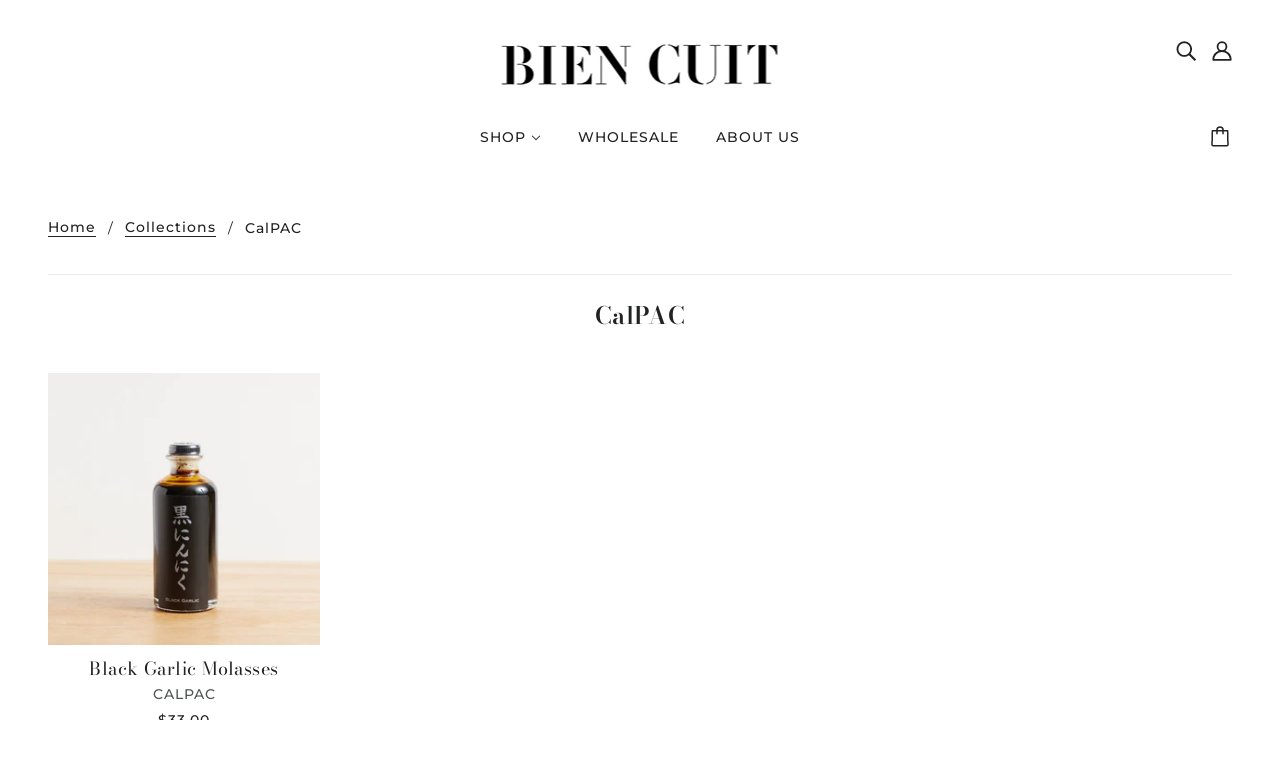

--- FILE ---
content_type: text/javascript
request_url: https://biencuitprovisions.com/cdn/shop/t/22/assets/theme.js?v=47365155345406945251653322851
body_size: 97560
content:
/*! jQuery v3.4.1 | (c) JS Foundation and other contributors | jquery.org/license */function floatToString(e,t){var n=e.toFixed(t).toString();return n.match(/^\.\d+/)?"0"+n:n}if(function(e,t){"use strict";typeof module=="object"&&typeof module.exports=="object"?module.exports=e.document?t(e,!0):function(e2){if(!e2.document)throw new Error("jQuery requires a window with a document");return t(e2)}:t(e)}(typeof window!="undefined"?window:this,function(e,t){"use strict";function n(e2,t2,n2){var r2,i2,o2=(n2=n2||Z).createElement("script");if(o2.text=e2,t2)for(r2 in fe)(i2=t2[r2]||t2.getAttribute&&t2.getAttribute(r2))&&o2.setAttribute(r2,i2);n2.head.appendChild(o2).parentNode.removeChild(o2)}function r(e2){return e2==null?e2+"":typeof e2=="object"||typeof e2=="function"?ie[oe.call(e2)]||"object":typeof e2}function i(e2){var t2=!!e2&&"length"in e2&&e2.length,n2=r(e2);return!ce(e2)&&!pe(e2)&&(n2==="array"||t2===0||typeof t2=="number"&&0<t2&&t2-1 in e2)}function o(e2,t2){return e2.nodeName&&e2.nodeName.toLowerCase()===t2.toLowerCase()}function s(e2,t2,n2){return ce(t2)?he.grep(e2,function(e3,r2){return!!t2.call(e3,r2,e3)!==n2}):t2.nodeType?he.grep(e2,function(e3){return e3===t2!==n2}):typeof t2!="string"?he.grep(e2,function(e3){return-1<re.call(t2,e3)!==n2}):he.filter(t2,e2,n2)}function a(e2,t2){for(;(e2=e2[t2])&&e2.nodeType!==1;);return e2}function l(e2){return e2}function u(e2){throw e2}function c(e2,t2,n2,r2){var i2;try{e2&&ce(i2=e2.promise)?i2.call(e2).done(t2).fail(n2):e2&&ce(i2=e2.then)?i2.call(e2,t2,n2):t2.apply(void 0,[e2].slice(r2))}catch(e3){n2.apply(void 0,[e3])}}function p(){Z.removeEventListener("DOMContentLoaded",p),e.removeEventListener("load",p),he.ready()}function f(e2,t2){return t2.toUpperCase()}function d(e2){return e2.replace(Ae,"ms-").replace(Ne,f)}function h(){this.expando=he.expando+h.uid++}function m(e2,t2,n2){var r2,i2;if(n2===void 0&&e2.nodeType===1)if(r2="data-"+t2.replace(Ve,"-$&").toLowerCase(),typeof(n2=e2.getAttribute(r2))=="string"){try{n2=(i2=n2)==="true"||i2!=="false"&&(i2==="null"?null:i2===+i2+""?+i2:De.test(i2)?JSON.parse(i2):i2)}catch(e3){}Le.set(e2,t2,n2)}else n2=void 0;return n2}function g(e2,t2,n2,r2){var i2,o2,s2=20,a2=r2?function(){return r2.cur()}:function(){return he.css(e2,t2,"")},l2=a2(),u2=n2&&n2[3]||(he.cssNumber[t2]?"":"px"),c2=e2.nodeType&&(he.cssNumber[t2]||u2!=="px"&&+l2)&&Re.exec(he.css(e2,t2));if(c2&&c2[3]!==u2){for(l2/=2,u2=u2||c2[3],c2=+l2||1;s2--;)he.style(e2,t2,c2+u2),(1-o2)*(1-(o2=a2()/l2||.5))<=0&&(s2=0),c2/=o2;c2*=2,he.style(e2,t2,c2+u2),n2=n2||[]}return n2&&(c2=+c2||+l2||0,i2=n2[1]?c2+(n2[1]+1)*n2[2]:+n2[2],r2&&(r2.unit=u2,r2.start=c2,r2.end=i2)),i2}function v(e2,t2){for(var n2,r2,i2,o2,s2,a2,l2,u2=[],c2=0,p2=e2.length;c2<p2;c2++)(r2=e2[c2]).style&&(n2=r2.style.display,t2?(n2==="none"&&(u2[c2]=je.get(r2,"display")||null,u2[c2]||(r2.style.display="")),r2.style.display===""&&Me(r2)&&(u2[c2]=(l2=s2=o2=void 0,s2=(i2=r2).ownerDocument,a2=i2.nodeName,(l2=$e[a2])||(o2=s2.body.appendChild(s2.createElement(a2)),l2=he.css(o2,"display"),o2.parentNode.removeChild(o2),l2==="none"&&(l2="block"),$e[a2]=l2)))):n2!=="none"&&(u2[c2]="none",je.set(r2,"display",n2)));for(c2=0;c2<p2;c2++)u2[c2]!=null&&(e2[c2].style.display=u2[c2]);return e2}function y(e2,t2){var n2;return n2=e2.getElementsByTagName!==void 0?e2.getElementsByTagName(t2||"*"):e2.querySelectorAll!==void 0?e2.querySelectorAll(t2||"*"):[],t2===void 0||t2&&o(e2,t2)?he.merge([e2],n2):n2}function b(e2,t2){for(var n2=0,r2=e2.length;n2<r2;n2++)je.set(e2[n2],"globalEval",!t2||je.get(t2[n2],"globalEval"))}function w(e2,t2,n2,i2,o2){for(var s2,a2,l2,u2,c2,p2,f2=t2.createDocumentFragment(),d2=[],h2=0,m2=e2.length;h2<m2;h2++)if((s2=e2[h2])||s2===0)if(r(s2)==="object")he.merge(d2,s2.nodeType?[s2]:s2);else if(Je.test(s2)){for(a2=a2||f2.appendChild(t2.createElement("div")),l2=(Ue.exec(s2)||["",""])[1].toLowerCase(),u2=Ye[l2]||Ye._default,a2.innerHTML=u2[1]+he.htmlPrefilter(s2)+u2[2],p2=u2[0];p2--;)a2=a2.lastChild;he.merge(d2,a2.childNodes),(a2=f2.firstChild).textContent=""}else d2.push(t2.createTextNode(s2));for(f2.textContent="",h2=0;s2=d2[h2++];)if(i2&&-1<he.inArray(s2,i2))o2&&o2.push(s2);else if(c2=qe(s2),a2=y(f2.appendChild(s2),"script"),c2&&b(a2),n2)for(p2=0;s2=a2[p2++];)Xe.test(s2.type||"")&&n2.push(s2);return f2}function x(){return!0}function S(){return!1}function C(e2,t2){return e2===function(){try{return Z.activeElement}catch(e3){}}()==(t2==="focus")}function T(e2,t2,n2,r2,i2,o2){var s2,a2;if(typeof t2=="object"){for(a2 in typeof n2!="string"&&(r2=r2||n2,n2=void 0),t2)T(e2,a2,n2,r2,t2[a2],o2);return e2}if(r2==null&&i2==null?(i2=n2,r2=n2=void 0):i2==null&&(typeof n2=="string"?(i2=r2,r2=void 0):(i2=r2,r2=n2,n2=void 0)),i2===!1)i2=S;else if(!i2)return e2;return o2===1&&(s2=i2,(i2=function(e3){return he().off(e3),s2.apply(this,arguments)}).guid=s2.guid||(s2.guid=he.guid++)),e2.each(function(){he.event.add(this,t2,i2,r2,n2)})}function E(e2,t2,n2){n2?(je.set(e2,t2,!1),he.event.add(e2,t2,{namespace:!1,handler:function(e3){var r2,i2,o2=je.get(this,t2);if(1&e3.isTrigger&&this[t2]){if(o2.length)(he.event.special[t2]||{}).delegateType&&e3.stopPropagation();else if(o2=ee.call(arguments),je.set(this,t2,o2),r2=n2(this,t2),this[t2](),o2!==(i2=je.get(this,t2))||r2?je.set(this,t2,!1):i2={},o2!==i2)return e3.stopImmediatePropagation(),e3.preventDefault(),i2.value}else o2.length&&(je.set(this,t2,{value:he.event.trigger(he.extend(o2[0],he.Event.prototype),o2.slice(1),this)}),e3.stopImmediatePropagation())}})):je.get(e2,t2)===void 0&&he.event.add(e2,t2,x)}function P(e2,t2){return o(e2,"table")&&o(t2.nodeType!==11?t2:t2.firstChild,"tr")&&he(e2).children("tbody")[0]||e2}function k(e2){return e2.type=(e2.getAttribute("type")!==null)+"/"+e2.type,e2}function I(e2){return(e2.type||"").slice(0,5)==="true/"?e2.type=e2.type.slice(5):e2.removeAttribute("type"),e2}function A(e2,t2){var n2,r2,i2,o2,s2,a2,l2,u2;if(t2.nodeType===1){if(je.hasData(e2)&&(o2=je.access(e2),s2=je.set(t2,o2),u2=o2.events))for(i2 in delete s2.handle,s2.events={},u2)for(n2=0,r2=u2[i2].length;n2<r2;n2++)he.event.add(t2,i2,u2[i2][n2]);Le.hasData(e2)&&(a2=Le.access(e2),l2=he.extend({},a2),Le.set(t2,l2))}}function N(e2,t2,r2,i2){t2=te.apply([],t2);var o2,s2,a2,l2,u2,c2,p2=0,f2=e2.length,d2=f2-1,h2=t2[0],m2=ce(h2);if(m2||1<f2&&typeof h2=="string"&&!ue.checkClone&&rt.test(h2))return e2.each(function(n2){var o3=e2.eq(n2);m2&&(t2[0]=h2.call(this,n2,o3.html())),N(o3,t2,r2,i2)});if(f2&&(s2=(o2=w(t2,e2[0].ownerDocument,!1,e2,i2)).firstChild,o2.childNodes.length===1&&(o2=s2),s2||i2)){for(l2=(a2=he.map(y(o2,"script"),k)).length;p2<f2;p2++)u2=o2,p2!==d2&&(u2=he.clone(u2,!0,!0),l2&&he.merge(a2,y(u2,"script"))),r2.call(e2[p2],u2,p2);if(l2)for(c2=a2[a2.length-1].ownerDocument,he.map(a2,I),p2=0;p2<l2;p2++)u2=a2[p2],Xe.test(u2.type||"")&&!je.access(u2,"globalEval")&&he.contains(c2,u2)&&(u2.src&&(u2.type||"").toLowerCase()!=="module"?he._evalUrl&&!u2.noModule&&he._evalUrl(u2.src,{nonce:u2.nonce||u2.getAttribute("nonce")}):n(u2.textContent.replace(it,""),u2,c2))}return e2}function O(e2,t2,n2){for(var r2,i2=t2?he.filter(t2,e2):e2,o2=0;(r2=i2[o2])!=null;o2++)n2||r2.nodeType!==1||he.cleanData(y(r2)),r2.parentNode&&(n2&&qe(r2)&&b(y(r2,"script")),r2.parentNode.removeChild(r2));return e2}function j(e2,t2,n2){var r2,i2,o2,s2,a2=e2.style;return(n2=n2||st(e2))&&((s2=n2.getPropertyValue(t2)||n2[t2])!==""||qe(e2)||(s2=he.style(e2,t2)),!ue.pixelBoxStyles()&&ot.test(s2)&&at.test(t2)&&(r2=a2.width,i2=a2.minWidth,o2=a2.maxWidth,a2.minWidth=a2.maxWidth=a2.width=s2,s2=n2.width,a2.width=r2,a2.minWidth=i2,a2.maxWidth=o2)),s2!==void 0?s2+"":s2}function L(e2,t2){return{get:function(){if(!e2())return(this.get=t2).apply(this,arguments);delete this.get}}}function D(e2){return he.cssProps[e2]||ct[e2]||(e2 in ut?e2:ct[e2]=function(e3){for(var t2=e3[0].toUpperCase()+e3.slice(1),n2=lt.length;n2--;)if((e3=lt[n2]+t2)in ut)return e3}(e2)||e2)}function V(e2,t2,n2){var r2=Re.exec(t2);return r2?Math.max(0,r2[2]-(n2||0))+(r2[3]||"px"):t2}function z(e2,t2,n2,r2,i2,o2){var s2=t2==="width"?1:0,a2=0,l2=0;if(n2===(r2?"border":"content"))return 0;for(;s2<4;s2+=2)n2==="margin"&&(l2+=he.css(e2,n2+Fe[s2],!0,i2)),r2?(n2==="content"&&(l2-=he.css(e2,"padding"+Fe[s2],!0,i2)),n2!=="margin"&&(l2-=he.css(e2,"border"+Fe[s2]+"Width",!0,i2))):(l2+=he.css(e2,"padding"+Fe[s2],!0,i2),n2!=="padding"?l2+=he.css(e2,"border"+Fe[s2]+"Width",!0,i2):a2+=he.css(e2,"border"+Fe[s2]+"Width",!0,i2));return!r2&&0<=o2&&(l2+=Math.max(0,Math.ceil(e2["offset"+t2[0].toUpperCase()+t2.slice(1)]-o2-l2-a2-.5))||0),l2}function R(e2,t2,n2){var r2=st(e2),i2=(!ue.boxSizingReliable()||n2)&&he.css(e2,"boxSizing",!1,r2)==="border-box",o2=i2,s2=j(e2,t2,r2),a2="offset"+t2[0].toUpperCase()+t2.slice(1);if(ot.test(s2)){if(!n2)return s2;s2="auto"}return(!ue.boxSizingReliable()&&i2||s2==="auto"||!parseFloat(s2)&&he.css(e2,"display",!1,r2)==="inline")&&e2.getClientRects().length&&(i2=he.css(e2,"boxSizing",!1,r2)==="border-box",(o2=a2 in e2)&&(s2=e2[a2])),(s2=parseFloat(s2)||0)+z(e2,t2,n2||(i2?"border":"content"),o2,r2,s2)+"px"}function F(e2,t2,n2,r2,i2){return new F.prototype.init(e2,t2,n2,r2,i2)}function _(){gt&&(Z.hidden===!1&&e.requestAnimationFrame?e.requestAnimationFrame(_):e.setTimeout(_,he.fx.interval),he.fx.tick())}function q(){return e.setTimeout(function(){mt=void 0}),mt=Date.now()}function H(e2,t2){var n2,r2=0,i2={height:e2};for(t2=t2?1:0;r2<4;r2+=2-t2)i2["margin"+(n2=Fe[r2])]=i2["padding"+n2]=e2;return t2&&(i2.opacity=i2.width=e2),i2}function M(e2,t2,n2){for(var r2,i2=(W.tweeners[t2]||[]).concat(W.tweeners["*"]),o2=0,s2=i2.length;o2<s2;o2++)if(r2=i2[o2].call(n2,t2,e2))return r2}function W(e2,t2,n2){var r2,i2,o2=0,s2=W.prefilters.length,a2=he.Deferred().always(function(){delete l2.elem}),l2=function(){if(i2)return!1;for(var t3=mt||q(),n3=Math.max(0,u2.startTime+u2.duration-t3),r3=1-(n3/u2.duration||0),o3=0,s3=u2.tweens.length;o3<s3;o3++)u2.tweens[o3].run(r3);return a2.notifyWith(e2,[u2,r3,n3]),r3<1&&s3?n3:(s3||a2.notifyWith(e2,[u2,1,0]),a2.resolveWith(e2,[u2]),!1)},u2=a2.promise({elem:e2,props:he.extend({},t2),opts:he.extend(!0,{specialEasing:{},easing:he.easing._default},n2),originalProperties:t2,originalOptions:n2,startTime:mt||q(),duration:n2.duration,tweens:[],createTween:function(t3,n3){var r3=he.Tween(e2,u2.opts,t3,n3,u2.opts.specialEasing[t3]||u2.opts.easing);return u2.tweens.push(r3),r3},stop:function(t3){var n3=0,r3=t3?u2.tweens.length:0;if(i2)return this;for(i2=!0;n3<r3;n3++)u2.tweens[n3].run(1);return t3?(a2.notifyWith(e2,[u2,1,0]),a2.resolveWith(e2,[u2,t3])):a2.rejectWith(e2,[u2,t3]),this}}),c2=u2.props;for(!function(e3,t3){var n3,r3,i3,o3,s3;for(n3 in e3)if(i3=t3[r3=d(n3)],o3=e3[n3],Array.isArray(o3)&&(i3=o3[1],o3=e3[n3]=o3[0]),n3!==r3&&(e3[r3]=o3,delete e3[n3]),(s3=he.cssHooks[r3])&&"expand"in s3)for(n3 in o3=s3.expand(o3),delete e3[r3],o3)n3 in e3||(e3[n3]=o3[n3],t3[n3]=i3);else t3[r3]=i3}(c2,u2.opts.specialEasing);o2<s2;o2++)if(r2=W.prefilters[o2].call(u2,e2,c2,u2.opts))return ce(r2.stop)&&(he._queueHooks(u2.elem,u2.opts.queue).stop=r2.stop.bind(r2)),r2;return he.map(c2,M,u2),ce(u2.opts.start)&&u2.opts.start.call(e2,u2),u2.progress(u2.opts.progress).done(u2.opts.done,u2.opts.complete).fail(u2.opts.fail).always(u2.opts.always),he.fx.timer(he.extend(l2,{elem:e2,anim:u2,queue:u2.opts.queue})),u2}function $2(e2){return(e2.match(Ee)||[]).join(" ")}function B(e2){return e2.getAttribute&&e2.getAttribute("class")||""}function U(e2){return Array.isArray(e2)?e2:typeof e2=="string"&&e2.match(Ee)||[]}function X(e2,t2,n2,i2){var o2;if(Array.isArray(t2))he.each(t2,function(t3,r2){n2||Ot.test(e2)?i2(e2,r2):X(e2+"["+(typeof r2=="object"&&r2!=null?t3:"")+"]",r2,n2,i2)});else if(n2||r(t2)!=="object")i2(e2,t2);else for(o2 in t2)X(e2+"["+o2+"]",t2[o2],n2,i2)}function Y(e2){return function(t2,n2){typeof t2!="string"&&(n2=t2,t2="*");var r2,i2=0,o2=t2.toLowerCase().match(Ee)||[];if(ce(n2))for(;r2=o2[i2++];)r2[0]==="+"?(r2=r2.slice(1)||"*",(e2[r2]=e2[r2]||[]).unshift(n2)):(e2[r2]=e2[r2]||[]).push(n2)}}function G(e2,t2,n2,r2){function i2(a2){var l2;return o2[a2]=!0,he.each(e2[a2]||[],function(e3,a3){var u2=a3(t2,n2,r2);return typeof u2!="string"||s2||o2[u2]?s2?!(l2=u2):void 0:(t2.dataTypes.unshift(u2),i2(u2),!1)}),l2}var o2={},s2=e2===Mt;return i2(t2.dataTypes[0])||!o2["*"]&&i2("*")}function Q(e2,t2){var n2,r2,i2=he.ajaxSettings.flatOptions||{};for(n2 in t2)t2[n2]!==void 0&&((i2[n2]?e2:r2||(r2={}))[n2]=t2[n2]);return r2&&he.extend(!0,e2,r2),e2}var J=[],Z=e.document,K=Object.getPrototypeOf,ee=J.slice,te=J.concat,ne=J.push,re=J.indexOf,ie={},oe=ie.toString,se=ie.hasOwnProperty,ae=se.toString,le=ae.call(Object),ue={},ce=function(e2){return typeof e2=="function"&&typeof e2.nodeType!="number"},pe=function(e2){return e2!=null&&e2===e2.window},fe={type:!0,src:!0,nonce:!0,noModule:!0},de="3.4.1",he=function(e2,t2){return new he.fn.init(e2,t2)},me=/^[\s\uFEFF\xA0]+|[\s\uFEFF\xA0]+$/g;he.fn=he.prototype={jquery:de,constructor:he,length:0,toArray:function(){return ee.call(this)},get:function(e2){return e2==null?ee.call(this):e2<0?this[e2+this.length]:this[e2]},pushStack:function(e2){var t2=he.merge(this.constructor(),e2);return t2.prevObject=this,t2},each:function(e2){return he.each(this,e2)},map:function(e2){return this.pushStack(he.map(this,function(t2,n2){return e2.call(t2,n2,t2)}))},slice:function(){return this.pushStack(ee.apply(this,arguments))},first:function(){return this.eq(0)},last:function(){return this.eq(-1)},eq:function(e2){var t2=this.length,n2=+e2+(e2<0?t2:0);return this.pushStack(0<=n2&&n2<t2?[this[n2]]:[])},end:function(){return this.prevObject||this.constructor()},push:ne,sort:J.sort,splice:J.splice},he.extend=he.fn.extend=function(){var e2,t2,n2,r2,i2,o2,s2=arguments[0]||{},a2=1,l2=arguments.length,u2=!1;for(typeof s2=="boolean"&&(u2=s2,s2=arguments[a2]||{},a2++),typeof s2=="object"||ce(s2)||(s2={}),a2===l2&&(s2=this,a2--);a2<l2;a2++)if((e2=arguments[a2])!=null)for(t2 in e2)r2=e2[t2],t2!=="__proto__"&&s2!==r2&&(u2&&r2&&(he.isPlainObject(r2)||(i2=Array.isArray(r2)))?(n2=s2[t2],o2=i2&&!Array.isArray(n2)?[]:i2||he.isPlainObject(n2)?n2:{},i2=!1,s2[t2]=he.extend(u2,o2,r2)):r2!==void 0&&(s2[t2]=r2));return s2},he.extend({expando:"jQuery"+(de+Math.random()).replace(/\D/g,""),isReady:!0,error:function(e2){throw new Error(e2)},noop:function(){},isPlainObject:function(e2){var t2,n2;return!(!e2||oe.call(e2)!=="[object Object]"||(t2=K(e2))&&(typeof(n2=se.call(t2,"constructor")&&t2.constructor)!="function"||ae.call(n2)!==le))},isEmptyObject:function(e2){var t2;for(t2 in e2)return!1;return!0},globalEval:function(e2,t2){n(e2,{nonce:t2&&t2.nonce})},each:function(e2,t2){var n2,r2=0;if(i(e2))for(n2=e2.length;r2<n2&&t2.call(e2[r2],r2,e2[r2])!==!1;r2++);else for(r2 in e2)if(t2.call(e2[r2],r2,e2[r2])===!1)break;return e2},trim:function(e2){return e2==null?"":(e2+"").replace(me,"")},makeArray:function(e2,t2){var n2=t2||[];return e2!=null&&(i(Object(e2))?he.merge(n2,typeof e2=="string"?[e2]:e2):ne.call(n2,e2)),n2},inArray:function(e2,t2,n2){return t2==null?-1:re.call(t2,e2,n2)},merge:function(e2,t2){for(var n2=+t2.length,r2=0,i2=e2.length;r2<n2;r2++)e2[i2++]=t2[r2];return e2.length=i2,e2},grep:function(e2,t2,n2){for(var r2=[],i2=0,o2=e2.length,s2=!n2;i2<o2;i2++)!t2(e2[i2],i2)!==s2&&r2.push(e2[i2]);return r2},map:function(e2,t2,n2){var r2,o2,s2=0,a2=[];if(i(e2))for(r2=e2.length;s2<r2;s2++)(o2=t2(e2[s2],s2,n2))!=null&&a2.push(o2);else for(s2 in e2)(o2=t2(e2[s2],s2,n2))!=null&&a2.push(o2);return te.apply([],a2)},guid:1,support:ue}),typeof Symbol=="function"&&(he.fn[Symbol.iterator]=J[Symbol.iterator]),he.each("Boolean Number String Function Array Date RegExp Object Error Symbol".split(" "),function(e2,t2){ie["[object "+t2+"]"]=t2.toLowerCase()});var ge=function(e2){function t2(e3,t3,n3,r3){var i3,o3,s3,a3,l3,c3,f3,d3=t3&&t3.ownerDocument,h3=t3?t3.nodeType:9;if(n3=n3||[],typeof e3!="string"||!e3||h3!==1&&h3!==9&&h3!==11)return n3;if(!r3&&((t3?t3.ownerDocument||t3:R2)!==A2&&I2(t3),t3=t3||A2,O2)){if(h3!==11&&(l3=me2.exec(e3)))if(i3=l3[1]){if(h3===9){if(!(s3=t3.getElementById(i3)))return n3;if(s3.id===i3)return n3.push(s3),n3}else if(d3&&(s3=d3.getElementById(i3))&&V2(t3,s3)&&s3.id===i3)return n3.push(s3),n3}else{if(l3[2])return G2.apply(n3,t3.getElementsByTagName(e3)),n3;if((i3=l3[3])&&y2.getElementsByClassName&&t3.getElementsByClassName)return G2.apply(n3,t3.getElementsByClassName(i3)),n3}if(y2.qsa&&!W2[e3+" "]&&(!j2||!j2.test(e3))&&(h3!==1||t3.nodeName.toLowerCase()!=="object")){if(f3=e3,d3=t3,h3===1&&ae2.test(e3)){for((a3=t3.getAttribute("id"))?a3=a3.replace(be2,we2):t3.setAttribute("id",a3=z2),o3=(c3=S2(e3)).length;o3--;)c3[o3]="#"+a3+" "+p2(c3[o3]);f3=c3.join(","),d3=ge2.test(e3)&&u2(t3.parentNode)||t3}try{return G2.apply(n3,d3.querySelectorAll(f3)),n3}catch(t4){W2(e3,!0)}finally{a3===z2&&t3.removeAttribute("id")}}}return T2(e3.replace(ie2,"$1"),t3,n3,r3)}function n2(){var e3=[];return function t3(n3,r3){return e3.push(n3+" ")>b2.cacheLength&&delete t3[e3.shift()],t3[n3+" "]=r3}}function r2(e3){return e3[z2]=!0,e3}function i2(e3){var t3=A2.createElement("fieldset");try{return!!e3(t3)}catch(e4){return!1}finally{t3.parentNode&&t3.parentNode.removeChild(t3),t3=null}}function o2(e3,t3){for(var n3=e3.split("|"),r3=n3.length;r3--;)b2.attrHandle[n3[r3]]=t3}function s2(e3,t3){var n3=t3&&e3,r3=n3&&e3.nodeType===1&&t3.nodeType===1&&e3.sourceIndex-t3.sourceIndex;if(r3)return r3;if(n3){for(;n3=n3.nextSibling;)if(n3===t3)return-1}return e3?1:-1}function a2(e3){return function(t3){return"form"in t3?t3.parentNode&&t3.disabled===!1?"label"in t3?"label"in t3.parentNode?t3.parentNode.disabled===e3:t3.disabled===e3:t3.isDisabled===e3||t3.isDisabled!==!e3&&Se2(t3)===e3:t3.disabled===e3:"label"in t3&&t3.disabled===e3}}function l2(e3){return r2(function(t3){return t3=+t3,r2(function(n3,r3){for(var i3,o3=e3([],n3.length,t3),s3=o3.length;s3--;)n3[i3=o3[s3]]&&(n3[i3]=!(r3[i3]=n3[i3]))})})}function u2(e3){return e3&&e3.getElementsByTagName!==void 0&&e3}function c2(){}function p2(e3){for(var t3=0,n3=e3.length,r3="";t3<n3;t3++)r3+=e3[t3].value;return r3}function f2(e3,t3,n3){var r3=t3.dir,i3=t3.next,o3=i3||r3,s3=n3&&o3==="parentNode",a3=_2++;return t3.first?function(t4,n4,i4){for(;t4=t4[r3];)if(t4.nodeType===1||s3)return e3(t4,n4,i4);return!1}:function(t4,n4,l3){var u3,c3,p3,f3=[F2,a3];if(l3){for(;t4=t4[r3];)if((t4.nodeType===1||s3)&&e3(t4,n4,l3))return!0}else for(;t4=t4[r3];)if(t4.nodeType===1||s3)if(c3=(p3=t4[z2]||(t4[z2]={}))[t4.uniqueID]||(p3[t4.uniqueID]={}),i3&&i3===t4.nodeName.toLowerCase())t4=t4[r3]||t4;else{if((u3=c3[o3])&&u3[0]===F2&&u3[1]===a3)return f3[2]=u3[2];if((c3[o3]=f3)[2]=e3(t4,n4,l3))return!0}return!1}}function d2(e3){return 1<e3.length?function(t3,n3,r3){for(var i3=e3.length;i3--;)if(!e3[i3](t3,n3,r3))return!1;return!0}:e3[0]}function h2(e3,t3,n3,r3,i3){for(var o3,s3=[],a3=0,l3=e3.length,u3=t3!=null;a3<l3;a3++)(o3=e3[a3])&&(n3&&!n3(o3,r3,i3)||(s3.push(o3),u3&&t3.push(a3)));return s3}function m2(e3,n3,i3,o3,s3,a3){return o3&&!o3[z2]&&(o3=m2(o3)),s3&&!s3[z2]&&(s3=m2(s3,a3)),r2(function(r3,a4,l3,u3){var c3,p3,f3,d3=[],m3=[],g3=a4.length,v3=r3||function(e4,n4,r4){for(var i4=0,o4=n4.length;i4<o4;i4++)t2(e4,n4[i4],r4);return r4}(n3||"*",l3.nodeType?[l3]:l3,[]),y3=!e3||!r3&&n3?v3:h2(v3,d3,e3,l3,u3),b3=i3?s3||(r3?e3:g3||o3)?[]:a4:y3;if(i3&&i3(y3,b3,l3,u3),o3)for(c3=h2(b3,m3),o3(c3,[],l3,u3),p3=c3.length;p3--;)(f3=c3[p3])&&(b3[m3[p3]]=!(y3[m3[p3]]=f3));if(r3){if(s3||e3){if(s3){for(c3=[],p3=b3.length;p3--;)(f3=b3[p3])&&c3.push(y3[p3]=f3);s3(null,b3=[],c3,u3)}for(p3=b3.length;p3--;)(f3=b3[p3])&&-1<(c3=s3?J2(r3,f3):d3[p3])&&(r3[c3]=!(a4[c3]=f3))}}else b3=h2(b3===a4?b3.splice(g3,b3.length):b3),s3?s3(null,a4,b3,u3):G2.apply(a4,b3)})}function g2(e3){for(var t3,n3,r3,i3=e3.length,o3=b2.relative[e3[0].type],s3=o3||b2.relative[" "],a3=o3?1:0,l3=f2(function(e4){return e4===t3},s3,!0),u3=f2(function(e4){return-1<J2(t3,e4)},s3,!0),c3=[function(e4,n4,r4){var i4=!o3&&(r4||n4!==E2)||((t3=n4).nodeType?l3(e4,n4,r4):u3(e4,n4,r4));return t3=null,i4}];a3<i3;a3++)if(n3=b2.relative[e3[a3].type])c3=[f2(d2(c3),n3)];else{if((n3=b2.filter[e3[a3].type].apply(null,e3[a3].matches))[z2]){for(r3=++a3;r3<i3&&!b2.relative[e3[r3].type];r3++);return m2(1<a3&&d2(c3),1<a3&&p2(e3.slice(0,a3-1).concat({value:e3[a3-2].type===" "?"*":""})).replace(ie2,"$1"),n3,a3<r3&&g2(e3.slice(a3,r3)),r3<i3&&g2(e3=e3.slice(r3)),r3<i3&&p2(e3))}c3.push(n3)}return d2(c3)}var v2,y2,b2,w2,x2,S2,C2,T2,E2,P2,k2,I2,A2,N2,O2,j2,L2,D2,V2,z2="sizzle"+1*new Date,R2=e2.document,F2=0,_2=0,q2=n2(),H2=n2(),M2=n2(),W2=n2(),$3=function(e3,t3){return e3===t3&&(k2=!0),0},B2={}.hasOwnProperty,U2=[],X2=U2.pop,Y2=U2.push,G2=U2.push,Q2=U2.slice,J2=function(e3,t3){for(var n3=0,r3=e3.length;n3<r3;n3++)if(e3[n3]===t3)return n3;return-1},Z2="checked|selected|async|autofocus|autoplay|controls|defer|disabled|hidden|ismap|loop|multiple|open|readonly|required|scoped",K2="[\\x20\\t\\r\\n\\f]",ee2="(?:\\\\.|[\\w-]|[^\0-\\xa0])+",te2="\\["+K2+"*("+ee2+")(?:"+K2+"*([*^$|!~]?=)"+K2+"*(?:'((?:\\\\.|[^\\\\'])*)'|\"((?:\\\\.|[^\\\\\"])*)\"|("+ee2+"))|)"+K2+"*\\]",ne2=":("+ee2+")(?:\\((('((?:\\\\.|[^\\\\'])*)'|\"((?:\\\\.|[^\\\\\"])*)\")|((?:\\\\.|[^\\\\()[\\]]|"+te2+")*)|.*)\\)|)",re2=new RegExp(K2+"+","g"),ie2=new RegExp("^"+K2+"+|((?:^|[^\\\\])(?:\\\\.)*)"+K2+"+$","g"),oe2=new RegExp("^"+K2+"*,"+K2+"*"),se2=new RegExp("^"+K2+"*([>+~]|"+K2+")"+K2+"*"),ae2=new RegExp(K2+"|>"),le2=new RegExp(ne2),ue2=new RegExp("^"+ee2+"$"),ce2={ID:new RegExp("^#("+ee2+")"),CLASS:new RegExp("^\\.("+ee2+")"),TAG:new RegExp("^("+ee2+"|[*])"),ATTR:new RegExp("^"+te2),PSEUDO:new RegExp("^"+ne2),CHILD:new RegExp("^:(only|first|last|nth|nth-last)-(child|of-type)(?:\\("+K2+"*(even|odd|(([+-]|)(\\d*)n|)"+K2+"*(?:([+-]|)"+K2+"*(\\d+)|))"+K2+"*\\)|)","i"),bool:new RegExp("^(?:"+Z2+")$","i"),needsContext:new RegExp("^"+K2+"*[>+~]|:(even|odd|eq|gt|lt|nth|first|last)(?:\\("+K2+"*((?:-\\d)?\\d*)"+K2+"*\\)|)(?=[^-]|$)","i")},pe2=/HTML$/i,fe2=/^(?:input|select|textarea|button)$/i,de2=/^h\d$/i,he2=/^[^{]+\{\s*\[native \w/,me2=/^(?:#([\w-]+)|(\w+)|\.([\w-]+))$/,ge2=/[+~]/,ve2=new RegExp("\\\\([\\da-f]{1,6}"+K2+"?|("+K2+")|.)","ig"),ye2=function(e3,t3,n3){var r3="0x"+t3-65536;return r3!=r3||n3?t3:r3<0?String.fromCharCode(r3+65536):String.fromCharCode(r3>>10|55296,1023&r3|56320)},be2=/([\0-\x1f\x7f]|^-?\d)|^-$|[^\0-\x1f\x7f-\uFFFF\w-]/g,we2=function(e3,t3){return t3?e3==="\0"?"\uFFFD":e3.slice(0,-1)+"\\"+e3.charCodeAt(e3.length-1).toString(16)+" ":"\\"+e3},xe2=function(){I2()},Se2=f2(function(e3){return e3.disabled===!0&&e3.nodeName.toLowerCase()==="fieldset"},{dir:"parentNode",next:"legend"});try{G2.apply(U2=Q2.call(R2.childNodes),R2.childNodes),U2[R2.childNodes.length].nodeType}catch(v3){G2={apply:U2.length?function(e3,t3){Y2.apply(e3,Q2.call(t3))}:function(e3,t3){for(var n3=e3.length,r3=0;e3[n3++]=t3[r3++];);e3.length=n3-1}}}for(v2 in y2=t2.support={},x2=t2.isXML=function(e3){var t3=e3.namespaceURI,n3=(e3.ownerDocument||e3).documentElement;return!pe2.test(t3||n3&&n3.nodeName||"HTML")},I2=t2.setDocument=function(e3){var t3,n3,r3=e3?e3.ownerDocument||e3:R2;return r3!==A2&&r3.nodeType===9&&r3.documentElement&&(N2=(A2=r3).documentElement,O2=!x2(A2),R2!==A2&&(n3=A2.defaultView)&&n3.top!==n3&&(n3.addEventListener?n3.addEventListener("unload",xe2,!1):n3.attachEvent&&n3.attachEvent("onunload",xe2)),y2.attributes=i2(function(e4){return e4.className="i",!e4.getAttribute("className")}),y2.getElementsByTagName=i2(function(e4){return e4.appendChild(A2.createComment("")),!e4.getElementsByTagName("*").length}),y2.getElementsByClassName=he2.test(A2.getElementsByClassName),y2.getById=i2(function(e4){return N2.appendChild(e4).id=z2,!A2.getElementsByName||!A2.getElementsByName(z2).length}),y2.getById?(b2.filter.ID=function(e4){var t4=e4.replace(ve2,ye2);return function(e5){return e5.getAttribute("id")===t4}},b2.find.ID=function(e4,t4){if(t4.getElementById!==void 0&&O2){var n4=t4.getElementById(e4);return n4?[n4]:[]}}):(b2.filter.ID=function(e4){var t4=e4.replace(ve2,ye2);return function(e5){var n4=e5.getAttributeNode!==void 0&&e5.getAttributeNode("id");return n4&&n4.value===t4}},b2.find.ID=function(e4,t4){if(t4.getElementById!==void 0&&O2){var n4,r4,i3,o3=t4.getElementById(e4);if(o3){if((n4=o3.getAttributeNode("id"))&&n4.value===e4)return[o3];for(i3=t4.getElementsByName(e4),r4=0;o3=i3[r4++];)if((n4=o3.getAttributeNode("id"))&&n4.value===e4)return[o3]}return[]}}),b2.find.TAG=y2.getElementsByTagName?function(e4,t4){return t4.getElementsByTagName!==void 0?t4.getElementsByTagName(e4):y2.qsa?t4.querySelectorAll(e4):void 0}:function(e4,t4){var n4,r4=[],i3=0,o3=t4.getElementsByTagName(e4);if(e4==="*"){for(;n4=o3[i3++];)n4.nodeType===1&&r4.push(n4);return r4}return o3},b2.find.CLASS=y2.getElementsByClassName&&function(e4,t4){if(t4.getElementsByClassName!==void 0&&O2)return t4.getElementsByClassName(e4)},L2=[],j2=[],(y2.qsa=he2.test(A2.querySelectorAll))&&(i2(function(e4){N2.appendChild(e4).innerHTML="<a id='"+z2+"'></a><select id='"+z2+"-\r\\' msallowcapture=''><option selected=''></option></select>",e4.querySelectorAll("[msallowcapture^='']").length&&j2.push("[*^$]="+K2+"*(?:''|\"\")"),e4.querySelectorAll("[selected]").length||j2.push("\\["+K2+"*(?:value|"+Z2+")"),e4.querySelectorAll("[id~="+z2+"-]").length||j2.push("~="),e4.querySelectorAll(":checked").length||j2.push(":checked"),e4.querySelectorAll("a#"+z2+"+*").length||j2.push(".#.+[+~]")}),i2(function(e4){e4.innerHTML="<a href='' disabled='disabled'></a><select disabled='disabled'><option/></select>";var t4=A2.createElement("input");t4.setAttribute("type","hidden"),e4.appendChild(t4).setAttribute("name","D"),e4.querySelectorAll("[name=d]").length&&j2.push("name"+K2+"*[*^$|!~]?="),e4.querySelectorAll(":enabled").length!==2&&j2.push(":enabled",":disabled"),N2.appendChild(e4).disabled=!0,e4.querySelectorAll(":disabled").length!==2&&j2.push(":enabled",":disabled"),e4.querySelectorAll("*,:x"),j2.push(",.*:")})),(y2.matchesSelector=he2.test(D2=N2.matches||N2.webkitMatchesSelector||N2.mozMatchesSelector||N2.oMatchesSelector||N2.msMatchesSelector))&&i2(function(e4){y2.disconnectedMatch=D2.call(e4,"*"),D2.call(e4,"[s!='']:x"),L2.push("!=",ne2)}),j2=j2.length&&new RegExp(j2.join("|")),L2=L2.length&&new RegExp(L2.join("|")),t3=he2.test(N2.compareDocumentPosition),V2=t3||he2.test(N2.contains)?function(e4,t4){var n4=e4.nodeType===9?e4.documentElement:e4,r4=t4&&t4.parentNode;return e4===r4||!(!r4||r4.nodeType!==1||!(n4.contains?n4.contains(r4):e4.compareDocumentPosition&&16&e4.compareDocumentPosition(r4)))}:function(e4,t4){if(t4){for(;t4=t4.parentNode;)if(t4===e4)return!0}return!1},$3=t3?function(e4,t4){if(e4===t4)return k2=!0,0;var n4=!e4.compareDocumentPosition-!t4.compareDocumentPosition;return n4||(1&(n4=(e4.ownerDocument||e4)===(t4.ownerDocument||t4)?e4.compareDocumentPosition(t4):1)||!y2.sortDetached&&t4.compareDocumentPosition(e4)===n4?e4===A2||e4.ownerDocument===R2&&V2(R2,e4)?-1:t4===A2||t4.ownerDocument===R2&&V2(R2,t4)?1:P2?J2(P2,e4)-J2(P2,t4):0:4&n4?-1:1)}:function(e4,t4){if(e4===t4)return k2=!0,0;var n4,r4=0,i3=e4.parentNode,o3=t4.parentNode,a3=[e4],l3=[t4];if(!i3||!o3)return e4===A2?-1:t4===A2?1:i3?-1:o3?1:P2?J2(P2,e4)-J2(P2,t4):0;if(i3===o3)return s2(e4,t4);for(n4=e4;n4=n4.parentNode;)a3.unshift(n4);for(n4=t4;n4=n4.parentNode;)l3.unshift(n4);for(;a3[r4]===l3[r4];)r4++;return r4?s2(a3[r4],l3[r4]):a3[r4]===R2?-1:l3[r4]===R2?1:0}),A2},t2.matches=function(e3,n3){return t2(e3,null,null,n3)},t2.matchesSelector=function(e3,n3){if((e3.ownerDocument||e3)!==A2&&I2(e3),y2.matchesSelector&&O2&&!W2[n3+" "]&&(!L2||!L2.test(n3))&&(!j2||!j2.test(n3)))try{var r3=D2.call(e3,n3);if(r3||y2.disconnectedMatch||e3.document&&e3.document.nodeType!==11)return r3}catch(e4){W2(n3,!0)}return 0<t2(n3,A2,null,[e3]).length},t2.contains=function(e3,t3){return(e3.ownerDocument||e3)!==A2&&I2(e3),V2(e3,t3)},t2.attr=function(e3,t3){(e3.ownerDocument||e3)!==A2&&I2(e3);var n3=b2.attrHandle[t3.toLowerCase()],r3=n3&&B2.call(b2.attrHandle,t3.toLowerCase())?n3(e3,t3,!O2):void 0;return r3!==void 0?r3:y2.attributes||!O2?e3.getAttribute(t3):(r3=e3.getAttributeNode(t3))&&r3.specified?r3.value:null},t2.escape=function(e3){return(e3+"").replace(be2,we2)},t2.error=function(e3){throw new Error("Syntax error, unrecognized expression: "+e3)},t2.uniqueSort=function(e3){var t3,n3=[],r3=0,i3=0;if(k2=!y2.detectDuplicates,P2=!y2.sortStable&&e3.slice(0),e3.sort($3),k2){for(;t3=e3[i3++];)t3===e3[i3]&&(r3=n3.push(i3));for(;r3--;)e3.splice(n3[r3],1)}return P2=null,e3},w2=t2.getText=function(e3){var t3,n3="",r3=0,i3=e3.nodeType;if(i3){if(i3===1||i3===9||i3===11){if(typeof e3.textContent=="string")return e3.textContent;for(e3=e3.firstChild;e3;e3=e3.nextSibling)n3+=w2(e3)}else if(i3===3||i3===4)return e3.nodeValue}else for(;t3=e3[r3++];)n3+=w2(t3);return n3},(b2=t2.selectors={cacheLength:50,createPseudo:r2,match:ce2,attrHandle:{},find:{},relative:{">":{dir:"parentNode",first:!0}," ":{dir:"parentNode"},"+":{dir:"previousSibling",first:!0},"~":{dir:"previousSibling"}},preFilter:{ATTR:function(e3){return e3[1]=e3[1].replace(ve2,ye2),e3[3]=(e3[3]||e3[4]||e3[5]||"").replace(ve2,ye2),e3[2]==="~="&&(e3[3]=" "+e3[3]+" "),e3.slice(0,4)},CHILD:function(e3){return e3[1]=e3[1].toLowerCase(),e3[1].slice(0,3)==="nth"?(e3[3]||t2.error(e3[0]),e3[4]=+(e3[4]?e3[5]+(e3[6]||1):2*(e3[3]==="even"||e3[3]==="odd")),e3[5]=+(e3[7]+e3[8]||e3[3]==="odd")):e3[3]&&t2.error(e3[0]),e3},PSEUDO:function(e3){var t3,n3=!e3[6]&&e3[2];return ce2.CHILD.test(e3[0])?null:(e3[3]?e3[2]=e3[4]||e3[5]||"":n3&&le2.test(n3)&&(t3=S2(n3,!0))&&(t3=n3.indexOf(")",n3.length-t3)-n3.length)&&(e3[0]=e3[0].slice(0,t3),e3[2]=n3.slice(0,t3)),e3.slice(0,3))}},filter:{TAG:function(e3){var t3=e3.replace(ve2,ye2).toLowerCase();return e3==="*"?function(){return!0}:function(e4){return e4.nodeName&&e4.nodeName.toLowerCase()===t3}},CLASS:function(e3){var t3=q2[e3+" "];return t3||(t3=new RegExp("(^|"+K2+")"+e3+"("+K2+"|$)"))&&q2(e3,function(e4){return t3.test(typeof e4.className=="string"&&e4.className||e4.getAttribute!==void 0&&e4.getAttribute("class")||"")})},ATTR:function(e3,n3,r3){return function(i3){var o3=t2.attr(i3,e3);return o3==null?n3==="!=":!n3||(o3+="",n3==="="?o3===r3:n3==="!="?o3!==r3:n3==="^="?r3&&o3.indexOf(r3)===0:n3==="*="?r3&&-1<o3.indexOf(r3):n3==="$="?r3&&o3.slice(-r3.length)===r3:n3==="~="?-1<(" "+o3.replace(re2," ")+" ").indexOf(r3):n3==="|="&&(o3===r3||o3.slice(0,r3.length+1)===r3+"-"))}},CHILD:function(e3,t3,n3,r3,i3){var o3=e3.slice(0,3)!=="nth",s3=e3.slice(-4)!=="last",a3=t3==="of-type";return r3===1&&i3===0?function(e4){return!!e4.parentNode}:function(t4,n4,l3){var u3,c3,p3,f3,d3,h3,m3=o3!==s3?"nextSibling":"previousSibling",g3=t4.parentNode,v3=a3&&t4.nodeName.toLowerCase(),y3=!l3&&!a3,b3=!1;if(g3){if(o3){for(;m3;){for(f3=t4;f3=f3[m3];)if(a3?f3.nodeName.toLowerCase()===v3:f3.nodeType===1)return!1;h3=m3=e3==="only"&&!h3&&"nextSibling"}return!0}if(h3=[s3?g3.firstChild:g3.lastChild],s3&&y3){for(b3=(d3=(u3=(c3=(p3=(f3=g3)[z2]||(f3[z2]={}))[f3.uniqueID]||(p3[f3.uniqueID]={}))[e3]||[])[0]===F2&&u3[1])&&u3[2],f3=d3&&g3.childNodes[d3];f3=++d3&&f3&&f3[m3]||(b3=d3=0)||h3.pop();)if(f3.nodeType===1&&++b3&&f3===t4){c3[e3]=[F2,d3,b3];break}}else if(y3&&(b3=d3=(u3=(c3=(p3=(f3=t4)[z2]||(f3[z2]={}))[f3.uniqueID]||(p3[f3.uniqueID]={}))[e3]||[])[0]===F2&&u3[1]),b3===!1)for(;(f3=++d3&&f3&&f3[m3]||(b3=d3=0)||h3.pop())&&((a3?f3.nodeName.toLowerCase()!==v3:f3.nodeType!==1)||!++b3||(y3&&((c3=(p3=f3[z2]||(f3[z2]={}))[f3.uniqueID]||(p3[f3.uniqueID]={}))[e3]=[F2,b3]),f3!==t4)););return(b3-=i3)===r3||b3%r3==0&&0<=b3/r3}}},PSEUDO:function(e3,n3){var i3,o3=b2.pseudos[e3]||b2.setFilters[e3.toLowerCase()]||t2.error("unsupported pseudo: "+e3);return o3[z2]?o3(n3):1<o3.length?(i3=[e3,e3,"",n3],b2.setFilters.hasOwnProperty(e3.toLowerCase())?r2(function(e4,t3){for(var r3,i4=o3(e4,n3),s3=i4.length;s3--;)e4[r3=J2(e4,i4[s3])]=!(t3[r3]=i4[s3])}):function(e4){return o3(e4,0,i3)}):o3}},pseudos:{not:r2(function(e3){var t3=[],n3=[],i3=C2(e3.replace(ie2,"$1"));return i3[z2]?r2(function(e4,t4,n4,r3){for(var o3,s3=i3(e4,null,r3,[]),a3=e4.length;a3--;)(o3=s3[a3])&&(e4[a3]=!(t4[a3]=o3))}):function(e4,r3,o3){return t3[0]=e4,i3(t3,null,o3,n3),t3[0]=null,!n3.pop()}}),has:r2(function(e3){return function(n3){return 0<t2(e3,n3).length}}),contains:r2(function(e3){return e3=e3.replace(ve2,ye2),function(t3){return-1<(t3.textContent||w2(t3)).indexOf(e3)}}),lang:r2(function(e3){return ue2.test(e3||"")||t2.error("unsupported lang: "+e3),e3=e3.replace(ve2,ye2).toLowerCase(),function(t3){var n3;do if(n3=O2?t3.lang:t3.getAttribute("xml:lang")||t3.getAttribute("lang"))return(n3=n3.toLowerCase())===e3||n3.indexOf(e3+"-")===0;while((t3=t3.parentNode)&&t3.nodeType===1);return!1}}),target:function(t3){var n3=e2.location&&e2.location.hash;return n3&&n3.slice(1)===t3.id},root:function(e3){return e3===N2},focus:function(e3){return e3===A2.activeElement&&(!A2.hasFocus||A2.hasFocus())&&!!(e3.type||e3.href||~e3.tabIndex)},enabled:a2(!1),disabled:a2(!0),checked:function(e3){var t3=e3.nodeName.toLowerCase();return t3==="input"&&!!e3.checked||t3==="option"&&!!e3.selected},selected:function(e3){return e3.parentNode&&e3.parentNode.selectedIndex,e3.selected===!0},empty:function(e3){for(e3=e3.firstChild;e3;e3=e3.nextSibling)if(e3.nodeType<6)return!1;return!0},parent:function(e3){return!b2.pseudos.empty(e3)},header:function(e3){return de2.test(e3.nodeName)},input:function(e3){return fe2.test(e3.nodeName)},button:function(e3){var t3=e3.nodeName.toLowerCase();return t3==="input"&&e3.type==="button"||t3==="button"},text:function(e3){var t3;return e3.nodeName.toLowerCase()==="input"&&e3.type==="text"&&((t3=e3.getAttribute("type"))==null||t3.toLowerCase()==="text")},first:l2(function(){return[0]}),last:l2(function(e3,t3){return[t3-1]}),eq:l2(function(e3,t3,n3){return[n3<0?n3+t3:n3]}),even:l2(function(e3,t3){for(var n3=0;n3<t3;n3+=2)e3.push(n3);return e3}),odd:l2(function(e3,t3){for(var n3=1;n3<t3;n3+=2)e3.push(n3);return e3}),lt:l2(function(e3,t3,n3){for(var r3=n3<0?n3+t3:t3<n3?t3:n3;0<=--r3;)e3.push(r3);return e3}),gt:l2(function(e3,t3,n3){for(var r3=n3<0?n3+t3:n3;++r3<t3;)e3.push(r3);return e3})}}).pseudos.nth=b2.pseudos.eq,{radio:!0,checkbox:!0,file:!0,password:!0,image:!0})b2.pseudos[v2]=function(e3){return function(t3){return t3.nodeName.toLowerCase()==="input"&&t3.type===e3}}(v2);for(v2 in{submit:!0,reset:!0})b2.pseudos[v2]=function(e3){return function(t3){var n3=t3.nodeName.toLowerCase();return(n3==="input"||n3==="button")&&t3.type===e3}}(v2);return c2.prototype=b2.filters=b2.pseudos,b2.setFilters=new c2,S2=t2.tokenize=function(e3,n3){var r3,i3,o3,s3,a3,l3,u3,c3=H2[e3+" "];if(c3)return n3?0:c3.slice(0);for(a3=e3,l3=[],u3=b2.preFilter;a3;){for(s3 in r3&&!(i3=oe2.exec(a3))||(i3&&(a3=a3.slice(i3[0].length)||a3),l3.push(o3=[])),r3=!1,(i3=se2.exec(a3))&&(r3=i3.shift(),o3.push({value:r3,type:i3[0].replace(ie2," ")}),a3=a3.slice(r3.length)),b2.filter)!(i3=ce2[s3].exec(a3))||u3[s3]&&!(i3=u3[s3](i3))||(r3=i3.shift(),o3.push({value:r3,type:s3,matches:i3}),a3=a3.slice(r3.length));if(!r3)break}return n3?a3.length:a3?t2.error(e3):H2(e3,l3).slice(0)},C2=t2.compile=function(e3,n3){var i3,o3,s3,a3,l3,u3,c3=[],p3=[],f3=M2[e3+" "];if(!f3){for(n3||(n3=S2(e3)),i3=n3.length;i3--;)(f3=g2(n3[i3]))[z2]?c3.push(f3):p3.push(f3);(f3=M2(e3,(o3=p3,a3=0<(s3=c3).length,l3=0<o3.length,u3=function(e4,n4,r3,i4,u4){var c4,p4,f4,d3=0,m3="0",g3=e4&&[],v3=[],y3=E2,w3=e4||l3&&b2.find.TAG("*",u4),x3=F2+=y3==null?1:Math.random()||.1,S3=w3.length;for(u4&&(E2=n4===A2||n4||u4);m3!==S3&&(c4=w3[m3])!=null;m3++){if(l3&&c4){for(p4=0,n4||c4.ownerDocument===A2||(I2(c4),r3=!O2);f4=o3[p4++];)if(f4(c4,n4||A2,r3)){i4.push(c4);break}u4&&(F2=x3)}a3&&((c4=!f4&&c4)&&d3--,e4&&g3.push(c4))}if(d3+=m3,a3&&m3!==d3){for(p4=0;f4=s3[p4++];)f4(g3,v3,n4,r3);if(e4){if(0<d3)for(;m3--;)g3[m3]||v3[m3]||(v3[m3]=X2.call(i4));v3=h2(v3)}G2.apply(i4,v3),u4&&!e4&&0<v3.length&&1<d3+s3.length&&t2.uniqueSort(i4)}return u4&&(F2=x3,E2=y3),g3},a3?r2(u3):u3))).selector=e3}return f3},T2=t2.select=function(e3,t3,n3,r3){var i3,o3,s3,a3,l3,c3=typeof e3=="function"&&e3,f3=!r3&&S2(e3=c3.selector||e3);if(n3=n3||[],f3.length===1){if(2<(o3=f3[0]=f3[0].slice(0)).length&&(s3=o3[0]).type==="ID"&&t3.nodeType===9&&O2&&b2.relative[o3[1].type]){if(!(t3=(b2.find.ID(s3.matches[0].replace(ve2,ye2),t3)||[])[0]))return n3;c3&&(t3=t3.parentNode),e3=e3.slice(o3.shift().value.length)}for(i3=ce2.needsContext.test(e3)?0:o3.length;i3--&&(s3=o3[i3],!b2.relative[a3=s3.type]);)if((l3=b2.find[a3])&&(r3=l3(s3.matches[0].replace(ve2,ye2),ge2.test(o3[0].type)&&u2(t3.parentNode)||t3))){if(o3.splice(i3,1),!(e3=r3.length&&p2(o3)))return G2.apply(n3,r3),n3;break}}return(c3||C2(e3,f3))(r3,t3,!O2,n3,!t3||ge2.test(e3)&&u2(t3.parentNode)||t3),n3},y2.sortStable=z2.split("").sort($3).join("")===z2,y2.detectDuplicates=!!k2,I2(),y2.sortDetached=i2(function(e3){return 1&e3.compareDocumentPosition(A2.createElement("fieldset"))}),i2(function(e3){return e3.innerHTML="<a href='#'></a>",e3.firstChild.getAttribute("href")==="#"})||o2("type|href|height|width",function(e3,t3,n3){if(!n3)return e3.getAttribute(t3,t3.toLowerCase()==="type"?1:2)}),y2.attributes&&i2(function(e3){return e3.innerHTML="<input/>",e3.firstChild.setAttribute("value",""),e3.firstChild.getAttribute("value")===""})||o2("value",function(e3,t3,n3){if(!n3&&e3.nodeName.toLowerCase()==="input")return e3.defaultValue}),i2(function(e3){return e3.getAttribute("disabled")==null})||o2(Z2,function(e3,t3,n3){var r3;if(!n3)return e3[t3]===!0?t3.toLowerCase():(r3=e3.getAttributeNode(t3))&&r3.specified?r3.value:null}),t2}(e);he.find=ge,he.expr=ge.selectors,he.expr[":"]=he.expr.pseudos,he.uniqueSort=he.unique=ge.uniqueSort,he.text=ge.getText,he.isXMLDoc=ge.isXML,he.contains=ge.contains,he.escapeSelector=ge.escape;var ve=function(e2,t2,n2){for(var r2=[],i2=n2!==void 0;(e2=e2[t2])&&e2.nodeType!==9;)if(e2.nodeType===1){if(i2&&he(e2).is(n2))break;r2.push(e2)}return r2},ye=function(e2,t2){for(var n2=[];e2;e2=e2.nextSibling)e2.nodeType===1&&e2!==t2&&n2.push(e2);return n2},be=he.expr.match.needsContext,we=/^<([a-z][^\/\0>:\x20\t\r\n\f]*)[\x20\t\r\n\f]*\/?>(?:<\/\1>|)$/i;he.filter=function(e2,t2,n2){var r2=t2[0];return n2&&(e2=":not("+e2+")"),t2.length===1&&r2.nodeType===1?he.find.matchesSelector(r2,e2)?[r2]:[]:he.find.matches(e2,he.grep(t2,function(e3){return e3.nodeType===1}))},he.fn.extend({find:function(e2){var t2,n2,r2=this.length,i2=this;if(typeof e2!="string")return this.pushStack(he(e2).filter(function(){for(t2=0;t2<r2;t2++)if(he.contains(i2[t2],this))return!0}));for(n2=this.pushStack([]),t2=0;t2<r2;t2++)he.find(e2,i2[t2],n2);return 1<r2?he.uniqueSort(n2):n2},filter:function(e2){return this.pushStack(s(this,e2||[],!1))},not:function(e2){return this.pushStack(s(this,e2||[],!0))},is:function(e2){return!!s(this,typeof e2=="string"&&be.test(e2)?he(e2):e2||[],!1).length}});var xe,Se=/^(?:\s*(<[\w\W]+>)[^>]*|#([\w-]+))$/;(he.fn.init=function(e2,t2,n2){var r2,i2;if(!e2)return this;if(n2=n2||xe,typeof e2=="string"){if(!(r2=e2[0]==="<"&&e2[e2.length-1]===">"&&3<=e2.length?[null,e2,null]:Se.exec(e2))||!r2[1]&&t2)return!t2||t2.jquery?(t2||n2).find(e2):this.constructor(t2).find(e2);if(r2[1]){if(t2=t2 instanceof he?t2[0]:t2,he.merge(this,he.parseHTML(r2[1],t2&&t2.nodeType?t2.ownerDocument||t2:Z,!0)),we.test(r2[1])&&he.isPlainObject(t2))for(r2 in t2)ce(this[r2])?this[r2](t2[r2]):this.attr(r2,t2[r2]);return this}return(i2=Z.getElementById(r2[2]))&&(this[0]=i2,this.length=1),this}return e2.nodeType?(this[0]=e2,this.length=1,this):ce(e2)?n2.ready!==void 0?n2.ready(e2):e2(he):he.makeArray(e2,this)}).prototype=he.fn,xe=he(Z);var Ce=/^(?:parents|prev(?:Until|All))/,Te={children:!0,contents:!0,next:!0,prev:!0};he.fn.extend({has:function(e2){var t2=he(e2,this),n2=t2.length;return this.filter(function(){for(var e3=0;e3<n2;e3++)if(he.contains(this,t2[e3]))return!0})},closest:function(e2,t2){var n2,r2=0,i2=this.length,o2=[],s2=typeof e2!="string"&&he(e2);if(!be.test(e2)){for(;r2<i2;r2++)for(n2=this[r2];n2&&n2!==t2;n2=n2.parentNode)if(n2.nodeType<11&&(s2?-1<s2.index(n2):n2.nodeType===1&&he.find.matchesSelector(n2,e2))){o2.push(n2);break}}return this.pushStack(1<o2.length?he.uniqueSort(o2):o2)},index:function(e2){return e2?typeof e2=="string"?re.call(he(e2),this[0]):re.call(this,e2.jquery?e2[0]:e2):this[0]&&this[0].parentNode?this.first().prevAll().length:-1},add:function(e2,t2){return this.pushStack(he.uniqueSort(he.merge(this.get(),he(e2,t2))))},addBack:function(e2){return this.add(e2==null?this.prevObject:this.prevObject.filter(e2))}}),he.each({parent:function(e2){var t2=e2.parentNode;return t2&&t2.nodeType!==11?t2:null},parents:function(e2){return ve(e2,"parentNode")},parentsUntil:function(e2,t2,n2){return ve(e2,"parentNode",n2)},next:function(e2){return a(e2,"nextSibling")},prev:function(e2){return a(e2,"previousSibling")},nextAll:function(e2){return ve(e2,"nextSibling")},prevAll:function(e2){return ve(e2,"previousSibling")},nextUntil:function(e2,t2,n2){return ve(e2,"nextSibling",n2)},prevUntil:function(e2,t2,n2){return ve(e2,"previousSibling",n2)},siblings:function(e2){return ye((e2.parentNode||{}).firstChild,e2)},children:function(e2){return ye(e2.firstChild)},contents:function(e2){return e2.contentDocument!==void 0?e2.contentDocument:(o(e2,"template")&&(e2=e2.content||e2),he.merge([],e2.childNodes))}},function(e2,t2){he.fn[e2]=function(n2,r2){var i2=he.map(this,t2,n2);return e2.slice(-5)!=="Until"&&(r2=n2),r2&&typeof r2=="string"&&(i2=he.filter(r2,i2)),1<this.length&&(Te[e2]||he.uniqueSort(i2),Ce.test(e2)&&i2.reverse()),this.pushStack(i2)}});var Ee=/[^\x20\t\r\n\f]+/g;he.Callbacks=function(e2){var t2,n2;e2=typeof e2=="string"?(t2=e2,n2={},he.each(t2.match(Ee)||[],function(e3,t3){n2[t3]=!0}),n2):he.extend({},e2);var i2,o2,s2,a2,l2=[],u2=[],c2=-1,p2=function(){for(a2=a2||e2.once,s2=i2=!0;u2.length;c2=-1)for(o2=u2.shift();++c2<l2.length;)l2[c2].apply(o2[0],o2[1])===!1&&e2.stopOnFalse&&(c2=l2.length,o2=!1);e2.memory||(o2=!1),i2=!1,a2&&(l2=o2?[]:"")},f2={add:function(){return l2&&(o2&&!i2&&(c2=l2.length-1,u2.push(o2)),function t3(n3){he.each(n3,function(n4,i3){ce(i3)?e2.unique&&f2.has(i3)||l2.push(i3):i3&&i3.length&&r(i3)!=="string"&&t3(i3)})}(arguments),o2&&!i2&&p2()),this},remove:function(){return he.each(arguments,function(e3,t3){for(var n3;-1<(n3=he.inArray(t3,l2,n3));)l2.splice(n3,1),n3<=c2&&c2--}),this},has:function(e3){return e3?-1<he.inArray(e3,l2):0<l2.length},empty:function(){return l2&&(l2=[]),this},disable:function(){return a2=u2=[],l2=o2="",this},disabled:function(){return!l2},lock:function(){return a2=u2=[],o2||i2||(l2=o2=""),this},locked:function(){return!!a2},fireWith:function(e3,t3){return a2||(t3=[e3,(t3=t3||[]).slice?t3.slice():t3],u2.push(t3),i2||p2()),this},fire:function(){return f2.fireWith(this,arguments),this},fired:function(){return!!s2}};return f2},he.extend({Deferred:function(t2){var n2=[["notify","progress",he.Callbacks("memory"),he.Callbacks("memory"),2],["resolve","done",he.Callbacks("once memory"),he.Callbacks("once memory"),0,"resolved"],["reject","fail",he.Callbacks("once memory"),he.Callbacks("once memory"),1,"rejected"]],r2="pending",i2={state:function(){return r2},always:function(){return o2.done(arguments).fail(arguments),this},catch:function(e2){return i2.then(null,e2)},pipe:function(){var e2=arguments;return he.Deferred(function(t3){he.each(n2,function(n3,r3){var i3=ce(e2[r3[4]])&&e2[r3[4]];o2[r3[1]](function(){var e3=i3&&i3.apply(this,arguments);e3&&ce(e3.promise)?e3.promise().progress(t3.notify).done(t3.resolve).fail(t3.reject):t3[r3[0]+"With"](this,i3?[e3]:arguments)})}),e2=null}).promise()},then:function(t3,r3,i3){function o3(t4,n3,r4,i4){return function(){var a2=this,c2=arguments,p2=function(){var e2,p3;if(!(t4<s2)){if((e2=r4.apply(a2,c2))===n3.promise())throw new TypeError("Thenable self-resolution");p3=e2&&(typeof e2=="object"||typeof e2=="function")&&e2.then,ce(p3)?i4?p3.call(e2,o3(s2,n3,l,i4),o3(s2,n3,u,i4)):(s2++,p3.call(e2,o3(s2,n3,l,i4),o3(s2,n3,u,i4),o3(s2,n3,l,n3.notifyWith))):(r4!==l&&(a2=void 0,c2=[e2]),(i4||n3.resolveWith)(a2,c2))}},f2=i4?p2:function(){try{p2()}catch(e2){he.Deferred.exceptionHook&&he.Deferred.exceptionHook(e2,f2.stackTrace),s2<=t4+1&&(r4!==u&&(a2=void 0,c2=[e2]),n3.rejectWith(a2,c2))}};t4?f2():(he.Deferred.getStackHook&&(f2.stackTrace=he.Deferred.getStackHook()),e.setTimeout(f2))}}var s2=0;return he.Deferred(function(e2){n2[0][3].add(o3(0,e2,ce(i3)?i3:l,e2.notifyWith)),n2[1][3].add(o3(0,e2,ce(t3)?t3:l)),n2[2][3].add(o3(0,e2,ce(r3)?r3:u))}).promise()},promise:function(e2){return e2!=null?he.extend(e2,i2):i2}},o2={};return he.each(n2,function(e2,t3){var s2=t3[2],a2=t3[5];i2[t3[1]]=s2.add,a2&&s2.add(function(){r2=a2},n2[3-e2][2].disable,n2[3-e2][3].disable,n2[0][2].lock,n2[0][3].lock),s2.add(t3[3].fire),o2[t3[0]]=function(){return o2[t3[0]+"With"](this===o2?void 0:this,arguments),this},o2[t3[0]+"With"]=s2.fireWith}),i2.promise(o2),t2&&t2.call(o2,o2),o2},when:function(e2){var t2=arguments.length,n2=t2,r2=Array(n2),i2=ee.call(arguments),o2=he.Deferred(),s2=function(e3){return function(n3){r2[e3]=this,i2[e3]=1<arguments.length?ee.call(arguments):n3,--t2||o2.resolveWith(r2,i2)}};if(t2<=1&&(c(e2,o2.done(s2(n2)).resolve,o2.reject,!t2),o2.state()==="pending"||ce(i2[n2]&&i2[n2].then)))return o2.then();for(;n2--;)c(i2[n2],s2(n2),o2.reject);return o2.promise()}});var Pe=/^(Eval|Internal|Range|Reference|Syntax|Type|URI)Error$/;he.Deferred.exceptionHook=function(t2,n2){e.console&&e.console.warn&&t2&&Pe.test(t2.name)&&e.console.warn("jQuery.Deferred exception: "+t2.message,t2.stack,n2)},he.readyException=function(t2){e.setTimeout(function(){throw t2})};var ke=he.Deferred();he.fn.ready=function(e2){return ke.then(e2).catch(function(e3){he.readyException(e3)}),this},he.extend({isReady:!1,readyWait:1,ready:function(e2){(e2===!0?--he.readyWait:he.isReady)||(he.isReady=!0)!==e2&&0<--he.readyWait||ke.resolveWith(Z,[he])}}),he.ready.then=ke.then,Z.readyState==="complete"||Z.readyState!=="loading"&&!Z.documentElement.doScroll?e.setTimeout(he.ready):(Z.addEventListener("DOMContentLoaded",p),e.addEventListener("load",p));var Ie=function(e2,t2,n2,i2,o2,s2,a2){var l2=0,u2=e2.length,c2=n2==null;if(r(n2)==="object")for(l2 in o2=!0,n2)Ie(e2,t2,l2,n2[l2],!0,s2,a2);else if(i2!==void 0&&(o2=!0,ce(i2)||(a2=!0),c2&&(a2?(t2.call(e2,i2),t2=null):(c2=t2,t2=function(e3,t3,n3){return c2.call(he(e3),n3)})),t2))for(;l2<u2;l2++)t2(e2[l2],n2,a2?i2:i2.call(e2[l2],l2,t2(e2[l2],n2)));return o2?e2:c2?t2.call(e2):u2?t2(e2[0],n2):s2},Ae=/^-ms-/,Ne=/-([a-z])/g,Oe=function(e2){return e2.nodeType===1||e2.nodeType===9||!+e2.nodeType};h.uid=1,h.prototype={cache:function(e2){var t2=e2[this.expando];return t2||(t2={},Oe(e2)&&(e2.nodeType?e2[this.expando]=t2:Object.defineProperty(e2,this.expando,{value:t2,configurable:!0}))),t2},set:function(e2,t2,n2){var r2,i2=this.cache(e2);if(typeof t2=="string")i2[d(t2)]=n2;else for(r2 in t2)i2[d(r2)]=t2[r2];return i2},get:function(e2,t2){return t2===void 0?this.cache(e2):e2[this.expando]&&e2[this.expando][d(t2)]},access:function(e2,t2,n2){return t2===void 0||t2&&typeof t2=="string"&&n2===void 0?this.get(e2,t2):(this.set(e2,t2,n2),n2!==void 0?n2:t2)},remove:function(e2,t2){var n2,r2=e2[this.expando];if(r2!==void 0){if(t2!==void 0)for(n2=(t2=Array.isArray(t2)?t2.map(d):(t2=d(t2))in r2?[t2]:t2.match(Ee)||[]).length;n2--;)delete r2[t2[n2]];(t2===void 0||he.isEmptyObject(r2))&&(e2.nodeType?e2[this.expando]=void 0:delete e2[this.expando])}},hasData:function(e2){var t2=e2[this.expando];return t2!==void 0&&!he.isEmptyObject(t2)}};var je=new h,Le=new h,De=/^(?:\{[\w\W]*\}|\[[\w\W]*\])$/,Ve=/[A-Z]/g;he.extend({hasData:function(e2){return Le.hasData(e2)||je.hasData(e2)},data:function(e2,t2,n2){return Le.access(e2,t2,n2)},removeData:function(e2,t2){Le.remove(e2,t2)},_data:function(e2,t2,n2){return je.access(e2,t2,n2)},_removeData:function(e2,t2){je.remove(e2,t2)}}),he.fn.extend({data:function(e2,t2){var n2,r2,i2,o2=this[0],s2=o2&&o2.attributes;if(e2===void 0){if(this.length&&(i2=Le.get(o2),o2.nodeType===1&&!je.get(o2,"hasDataAttrs"))){for(n2=s2.length;n2--;)s2[n2]&&(r2=s2[n2].name).indexOf("data-")===0&&(r2=d(r2.slice(5)),m(o2,r2,i2[r2]));je.set(o2,"hasDataAttrs",!0)}return i2}return typeof e2=="object"?this.each(function(){Le.set(this,e2)}):Ie(this,function(t3){var n3;if(o2&&t3===void 0)return(n3=Le.get(o2,e2))!==void 0||(n3=m(o2,e2))!==void 0?n3:void 0;this.each(function(){Le.set(this,e2,t3)})},null,t2,1<arguments.length,null,!0)},removeData:function(e2){return this.each(function(){Le.remove(this,e2)})}}),he.extend({queue:function(e2,t2,n2){var r2;if(e2)return t2=(t2||"fx")+"queue",r2=je.get(e2,t2),n2&&(!r2||Array.isArray(n2)?r2=je.access(e2,t2,he.makeArray(n2)):r2.push(n2)),r2||[]},dequeue:function(e2,t2){t2=t2||"fx";var n2=he.queue(e2,t2),r2=n2.length,i2=n2.shift(),o2=he._queueHooks(e2,t2);i2==="inprogress"&&(i2=n2.shift(),r2--),i2&&(t2==="fx"&&n2.unshift("inprogress"),delete o2.stop,i2.call(e2,function(){he.dequeue(e2,t2)},o2)),!r2&&o2&&o2.empty.fire()},_queueHooks:function(e2,t2){var n2=t2+"queueHooks";return je.get(e2,n2)||je.access(e2,n2,{empty:he.Callbacks("once memory").add(function(){je.remove(e2,[t2+"queue",n2])})})}}),he.fn.extend({queue:function(e2,t2){var n2=2;return typeof e2!="string"&&(t2=e2,e2="fx",n2--),arguments.length<n2?he.queue(this[0],e2):t2===void 0?this:this.each(function(){var n3=he.queue(this,e2,t2);he._queueHooks(this,e2),e2==="fx"&&n3[0]!=="inprogress"&&he.dequeue(this,e2)})},dequeue:function(e2){return this.each(function(){he.dequeue(this,e2)})},clearQueue:function(e2){return this.queue(e2||"fx",[])},promise:function(e2,t2){var n2,r2=1,i2=he.Deferred(),o2=this,s2=this.length,a2=function(){--r2||i2.resolveWith(o2,[o2])};for(typeof e2!="string"&&(t2=e2,e2=void 0),e2=e2||"fx";s2--;)(n2=je.get(o2[s2],e2+"queueHooks"))&&n2.empty&&(r2++,n2.empty.add(a2));return a2(),i2.promise(t2)}});var ze=/[+-]?(?:\d*\.|)\d+(?:[eE][+-]?\d+|)/.source,Re=new RegExp("^(?:([+-])=|)("+ze+")([a-z%]*)$","i"),Fe=["Top","Right","Bottom","Left"],_e=Z.documentElement,qe=function(e2){return he.contains(e2.ownerDocument,e2)},He={composed:!0};_e.getRootNode&&(qe=function(e2){return he.contains(e2.ownerDocument,e2)||e2.getRootNode(He)===e2.ownerDocument});var Me=function(e2,t2){return(e2=t2||e2).style.display==="none"||e2.style.display===""&&qe(e2)&&he.css(e2,"display")==="none"},We=function(e2,t2,n2,r2){var i2,o2,s2={};for(o2 in t2)s2[o2]=e2.style[o2],e2.style[o2]=t2[o2];for(o2 in i2=n2.apply(e2,r2||[]),t2)e2.style[o2]=s2[o2];return i2},$e={};he.fn.extend({show:function(){return v(this,!0)},hide:function(){return v(this)},toggle:function(e2){return typeof e2=="boolean"?e2?this.show():this.hide():this.each(function(){Me(this)?he(this).show():he(this).hide()})}});var Be=/^(?:checkbox|radio)$/i,Ue=/<([a-z][^\/\0>\x20\t\r\n\f]*)/i,Xe=/^$|^module$|\/(?:java|ecma)script/i,Ye={option:[1,"<select multiple='multiple'>","</select>"],thead:[1,"<table>","</table>"],col:[2,"<table><colgroup>","</colgroup></table>"],tr:[2,"<table><tbody>","</tbody></table>"],td:[3,"<table><tbody><tr>","</tr></tbody></table>"],_default:[0,"",""]};Ye.optgroup=Ye.option,Ye.tbody=Ye.tfoot=Ye.colgroup=Ye.caption=Ye.thead,Ye.th=Ye.td;var Ge,Qe,Je=/<|&#?\w+;/;Ge=Z.createDocumentFragment().appendChild(Z.createElement("div")),(Qe=Z.createElement("input")).setAttribute("type","radio"),Qe.setAttribute("checked","checked"),Qe.setAttribute("name","t"),Ge.appendChild(Qe),ue.checkClone=Ge.cloneNode(!0).cloneNode(!0).lastChild.checked,Ge.innerHTML="<textarea>x</textarea>",ue.noCloneChecked=!!Ge.cloneNode(!0).lastChild.defaultValue;var Ze=/^key/,Ke=/^(?:mouse|pointer|contextmenu|drag|drop)|click/,et=/^([^.]*)(?:\.(.+)|)/;he.event={global:{},add:function(e2,t2,n2,r2,i2){var o2,s2,a2,l2,u2,c2,p2,f2,d2,h2,m2,g2=je.get(e2);if(g2)for(n2.handler&&(n2=(o2=n2).handler,i2=o2.selector),i2&&he.find.matchesSelector(_e,i2),n2.guid||(n2.guid=he.guid++),(l2=g2.events)||(l2=g2.events={}),(s2=g2.handle)||(s2=g2.handle=function(t3){return he!==void 0&&he.event.triggered!==t3.type?he.event.dispatch.apply(e2,arguments):void 0}),u2=(t2=(t2||"").match(Ee)||[""]).length;u2--;)d2=m2=(a2=et.exec(t2[u2])||[])[1],h2=(a2[2]||"").split(".").sort(),d2&&(p2=he.event.special[d2]||{},d2=(i2?p2.delegateType:p2.bindType)||d2,p2=he.event.special[d2]||{},c2=he.extend({type:d2,origType:m2,data:r2,handler:n2,guid:n2.guid,selector:i2,needsContext:i2&&he.expr.match.needsContext.test(i2),namespace:h2.join(".")},o2),(f2=l2[d2])||((f2=l2[d2]=[]).delegateCount=0,p2.setup&&p2.setup.call(e2,r2,h2,s2)!==!1||e2.addEventListener&&e2.addEventListener(d2,s2)),p2.add&&(p2.add.call(e2,c2),c2.handler.guid||(c2.handler.guid=n2.guid)),i2?f2.splice(f2.delegateCount++,0,c2):f2.push(c2),he.event.global[d2]=!0)},remove:function(e2,t2,n2,r2,i2){var o2,s2,a2,l2,u2,c2,p2,f2,d2,h2,m2,g2=je.hasData(e2)&&je.get(e2);if(g2&&(l2=g2.events)){for(u2=(t2=(t2||"").match(Ee)||[""]).length;u2--;)if(d2=m2=(a2=et.exec(t2[u2])||[])[1],h2=(a2[2]||"").split(".").sort(),d2){for(p2=he.event.special[d2]||{},f2=l2[d2=(r2?p2.delegateType:p2.bindType)||d2]||[],a2=a2[2]&&new RegExp("(^|\\.)"+h2.join("\\.(?:.*\\.|)")+"(\\.|$)"),s2=o2=f2.length;o2--;)c2=f2[o2],!i2&&m2!==c2.origType||n2&&n2.guid!==c2.guid||a2&&!a2.test(c2.namespace)||r2&&r2!==c2.selector&&(r2!=="**"||!c2.selector)||(f2.splice(o2,1),c2.selector&&f2.delegateCount--,p2.remove&&p2.remove.call(e2,c2));s2&&!f2.length&&(p2.teardown&&p2.teardown.call(e2,h2,g2.handle)!==!1||he.removeEvent(e2,d2,g2.handle),delete l2[d2])}else for(d2 in l2)he.event.remove(e2,d2+t2[u2],n2,r2,!0);he.isEmptyObject(l2)&&je.remove(e2,"handle events")}},dispatch:function(e2){var t2,n2,r2,i2,o2,s2,a2=he.event.fix(e2),l2=new Array(arguments.length),u2=(je.get(this,"events")||{})[a2.type]||[],c2=he.event.special[a2.type]||{};for(l2[0]=a2,t2=1;t2<arguments.length;t2++)l2[t2]=arguments[t2];if(a2.delegateTarget=this,!c2.preDispatch||c2.preDispatch.call(this,a2)!==!1){for(s2=he.event.handlers.call(this,a2,u2),t2=0;(i2=s2[t2++])&&!a2.isPropagationStopped();)for(a2.currentTarget=i2.elem,n2=0;(o2=i2.handlers[n2++])&&!a2.isImmediatePropagationStopped();)a2.rnamespace&&o2.namespace!==!1&&!a2.rnamespace.test(o2.namespace)||(a2.handleObj=o2,a2.data=o2.data,(r2=((he.event.special[o2.origType]||{}).handle||o2.handler).apply(i2.elem,l2))!==void 0&&(a2.result=r2)===!1&&(a2.preventDefault(),a2.stopPropagation()));return c2.postDispatch&&c2.postDispatch.call(this,a2),a2.result}},handlers:function(e2,t2){var n2,r2,i2,o2,s2,a2=[],l2=t2.delegateCount,u2=e2.target;if(l2&&u2.nodeType&&!(e2.type==="click"&&1<=e2.button)){for(;u2!==this;u2=u2.parentNode||this)if(u2.nodeType===1&&(e2.type!=="click"||u2.disabled!==!0)){for(o2=[],s2={},n2=0;n2<l2;n2++)s2[i2=(r2=t2[n2]).selector+" "]===void 0&&(s2[i2]=r2.needsContext?-1<he(i2,this).index(u2):he.find(i2,this,null,[u2]).length),s2[i2]&&o2.push(r2);o2.length&&a2.push({elem:u2,handlers:o2})}}return u2=this,l2<t2.length&&a2.push({elem:u2,handlers:t2.slice(l2)}),a2},addProp:function(e2,t2){Object.defineProperty(he.Event.prototype,e2,{enumerable:!0,configurable:!0,get:ce(t2)?function(){if(this.originalEvent)return t2(this.originalEvent)}:function(){if(this.originalEvent)return this.originalEvent[e2]},set:function(t3){Object.defineProperty(this,e2,{enumerable:!0,configurable:!0,writable:!0,value:t3})}})},fix:function(e2){return e2[he.expando]?e2:new he.Event(e2)},special:{load:{noBubble:!0},click:{setup:function(e2){var t2=this||e2;return Be.test(t2.type)&&t2.click&&o(t2,"input")&&E(t2,"click",x),!1},trigger:function(e2){var t2=this||e2;return Be.test(t2.type)&&t2.click&&o(t2,"input")&&E(t2,"click"),!0},_default:function(e2){var t2=e2.target;return Be.test(t2.type)&&t2.click&&o(t2,"input")&&je.get(t2,"click")||o(t2,"a")}},beforeunload:{postDispatch:function(e2){e2.result!==void 0&&e2.originalEvent&&(e2.originalEvent.returnValue=e2.result)}}}},he.removeEvent=function(e2,t2,n2){e2.removeEventListener&&e2.removeEventListener(t2,n2)},he.Event=function(e2,t2){if(!(this instanceof he.Event))return new he.Event(e2,t2);e2&&e2.type?(this.originalEvent=e2,this.type=e2.type,this.isDefaultPrevented=e2.defaultPrevented||e2.defaultPrevented===void 0&&e2.returnValue===!1?x:S,this.target=e2.target&&e2.target.nodeType===3?e2.target.parentNode:e2.target,this.currentTarget=e2.currentTarget,this.relatedTarget=e2.relatedTarget):this.type=e2,t2&&he.extend(this,t2),this.timeStamp=e2&&e2.timeStamp||Date.now(),this[he.expando]=!0},he.Event.prototype={constructor:he.Event,isDefaultPrevented:S,isPropagationStopped:S,isImmediatePropagationStopped:S,isSimulated:!1,preventDefault:function(){var e2=this.originalEvent;this.isDefaultPrevented=x,e2&&!this.isSimulated&&e2.preventDefault()},stopPropagation:function(){var e2=this.originalEvent;this.isPropagationStopped=x,e2&&!this.isSimulated&&e2.stopPropagation()},stopImmediatePropagation:function(){var e2=this.originalEvent;this.isImmediatePropagationStopped=x,e2&&!this.isSimulated&&e2.stopImmediatePropagation(),this.stopPropagation()}},he.each({altKey:!0,bubbles:!0,cancelable:!0,changedTouches:!0,ctrlKey:!0,detail:!0,eventPhase:!0,metaKey:!0,pageX:!0,pageY:!0,shiftKey:!0,view:!0,char:!0,code:!0,charCode:!0,key:!0,keyCode:!0,button:!0,buttons:!0,clientX:!0,clientY:!0,offsetX:!0,offsetY:!0,pointerId:!0,pointerType:!0,screenX:!0,screenY:!0,targetTouches:!0,toElement:!0,touches:!0,which:function(e2){var t2=e2.button;return e2.which==null&&Ze.test(e2.type)?e2.charCode!=null?e2.charCode:e2.keyCode:!e2.which&&t2!==void 0&&Ke.test(e2.type)?1&t2?1:2&t2?3:4&t2?2:0:e2.which}},he.event.addProp),he.each({focus:"focusin",blur:"focusout"},function(e2,t2){he.event.special[e2]={setup:function(){return E(this,e2,C),!1},trigger:function(){return E(this,e2),!0},delegateType:t2}}),he.each({mouseenter:"mouseover",mouseleave:"mouseout",pointerenter:"pointerover",pointerleave:"pointerout"},function(e2,t2){he.event.special[e2]={delegateType:t2,bindType:t2,handle:function(e3){var n2,r2=e3.relatedTarget,i2=e3.handleObj;return r2&&(r2===this||he.contains(this,r2))||(e3.type=i2.origType,n2=i2.handler.apply(this,arguments),e3.type=t2),n2}}}),he.fn.extend({on:function(e2,t2,n2,r2){return T(this,e2,t2,n2,r2)},one:function(e2,t2,n2,r2){return T(this,e2,t2,n2,r2,1)},off:function(e2,t2,n2){var r2,i2;if(e2&&e2.preventDefault&&e2.handleObj)return r2=e2.handleObj,he(e2.delegateTarget).off(r2.namespace?r2.origType+"."+r2.namespace:r2.origType,r2.selector,r2.handler),this;if(typeof e2=="object"){for(i2 in e2)this.off(i2,t2,e2[i2]);return this}return t2!==!1&&typeof t2!="function"||(n2=t2,t2=void 0),n2===!1&&(n2=S),this.each(function(){he.event.remove(this,e2,n2,t2)})}});var tt=/<(?!area|br|col|embed|hr|img|input|link|meta|param)(([a-z][^\/\0>\x20\t\r\n\f]*)[^>]*)\/>/gi,nt=/<script|<style|<link/i,rt=/checked\s*(?:[^=]|=\s*.checked.)/i,it=/^\s*<!(?:\[CDATA\[|--)|(?:\]\]|--)>\s*$/g;he.extend({htmlPrefilter:function(e2){return e2.replace(tt,"<$1></$2>")},clone:function(e2,t2,n2){var r2,i2,o2,s2,a2,l2,u2,c2=e2.cloneNode(!0),p2=qe(e2);if(!(ue.noCloneChecked||e2.nodeType!==1&&e2.nodeType!==11||he.isXMLDoc(e2)))for(s2=y(c2),r2=0,i2=(o2=y(e2)).length;r2<i2;r2++)a2=o2[r2],l2=s2[r2],(u2=l2.nodeName.toLowerCase())==="input"&&Be.test(a2.type)?l2.checked=a2.checked:u2!=="input"&&u2!=="textarea"||(l2.defaultValue=a2.defaultValue);if(t2)if(n2)for(o2=o2||y(e2),s2=s2||y(c2),r2=0,i2=o2.length;r2<i2;r2++)A(o2[r2],s2[r2]);else A(e2,c2);return 0<(s2=y(c2,"script")).length&&b(s2,!p2&&y(e2,"script")),c2},cleanData:function(e2){for(var t2,n2,r2,i2=he.event.special,o2=0;(n2=e2[o2])!==void 0;o2++)if(Oe(n2)){if(t2=n2[je.expando]){if(t2.events)for(r2 in t2.events)i2[r2]?he.event.remove(n2,r2):he.removeEvent(n2,r2,t2.handle);n2[je.expando]=void 0}n2[Le.expando]&&(n2[Le.expando]=void 0)}}}),he.fn.extend({detach:function(e2){return O(this,e2,!0)},remove:function(e2){return O(this,e2)},text:function(e2){return Ie(this,function(e3){return e3===void 0?he.text(this):this.empty().each(function(){this.nodeType!==1&&this.nodeType!==11&&this.nodeType!==9||(this.textContent=e3)})},null,e2,arguments.length)},append:function(){return N(this,arguments,function(e2){this.nodeType!==1&&this.nodeType!==11&&this.nodeType!==9||P(this,e2).appendChild(e2)})},prepend:function(){return N(this,arguments,function(e2){if(this.nodeType===1||this.nodeType===11||this.nodeType===9){var t2=P(this,e2);t2.insertBefore(e2,t2.firstChild)}})},before:function(){return N(this,arguments,function(e2){this.parentNode&&this.parentNode.insertBefore(e2,this)})},after:function(){return N(this,arguments,function(e2){this.parentNode&&this.parentNode.insertBefore(e2,this.nextSibling)})},empty:function(){for(var e2,t2=0;(e2=this[t2])!=null;t2++)e2.nodeType===1&&(he.cleanData(y(e2,!1)),e2.textContent="");return this},clone:function(e2,t2){return e2=e2!=null&&e2,t2=t2==null?e2:t2,this.map(function(){return he.clone(this,e2,t2)})},html:function(e2){return Ie(this,function(e3){var t2=this[0]||{},n2=0,r2=this.length;if(e3===void 0&&t2.nodeType===1)return t2.innerHTML;if(typeof e3=="string"&&!nt.test(e3)&&!Ye[(Ue.exec(e3)||["",""])[1].toLowerCase()]){e3=he.htmlPrefilter(e3);try{for(;n2<r2;n2++)(t2=this[n2]||{}).nodeType===1&&(he.cleanData(y(t2,!1)),t2.innerHTML=e3);t2=0}catch(e4){}}t2&&this.empty().append(e3)},null,e2,arguments.length)},replaceWith:function(){var e2=[];return N(this,arguments,function(t2){var n2=this.parentNode;he.inArray(this,e2)<0&&(he.cleanData(y(this)),n2&&n2.replaceChild(t2,this))},e2)}}),he.each({appendTo:"append",prependTo:"prepend",insertBefore:"before",insertAfter:"after",replaceAll:"replaceWith"},function(e2,t2){he.fn[e2]=function(e3){for(var n2,r2=[],i2=he(e3),o2=i2.length-1,s2=0;s2<=o2;s2++)n2=s2===o2?this:this.clone(!0),he(i2[s2])[t2](n2),ne.apply(r2,n2.get());return this.pushStack(r2)}});var ot=new RegExp("^("+ze+")(?!px)[a-z%]+$","i"),st=function(t2){var n2=t2.ownerDocument.defaultView;return n2&&n2.opener||(n2=e),n2.getComputedStyle(t2)},at=new RegExp(Fe.join("|"),"i");(function(){function t2(){if(u2){l2.style.cssText="position:absolute;left:-11111px;width:60px;margin-top:1px;padding:0;border:0",u2.style.cssText="position:relative;display:block;box-sizing:border-box;overflow:scroll;margin:auto;border:1px;padding:1px;width:60%;top:1%",_e.appendChild(l2).appendChild(u2);var t3=e.getComputedStyle(u2);r2=t3.top!=="1%",a2=n2(t3.marginLeft)===12,u2.style.right="60%",s2=n2(t3.right)===36,i2=n2(t3.width)===36,u2.style.position="absolute",o2=n2(u2.offsetWidth/3)===12,_e.removeChild(l2),u2=null}}function n2(e2){return Math.round(parseFloat(e2))}var r2,i2,o2,s2,a2,l2=Z.createElement("div"),u2=Z.createElement("div");u2.style&&(u2.style.backgroundClip="content-box",u2.cloneNode(!0).style.backgroundClip="",ue.clearCloneStyle=u2.style.backgroundClip==="content-box",he.extend(ue,{boxSizingReliable:function(){return t2(),i2},pixelBoxStyles:function(){return t2(),s2},pixelPosition:function(){return t2(),r2},reliableMarginLeft:function(){return t2(),a2},scrollboxSize:function(){return t2(),o2}}))})();var lt=["Webkit","Moz","ms"],ut=Z.createElement("div").style,ct={},pt=/^(none|table(?!-c[ea]).+)/,ft=/^--/,dt={position:"absolute",visibility:"hidden",display:"block"},ht={letterSpacing:"0",fontWeight:"400"};he.extend({cssHooks:{opacity:{get:function(e2,t2){if(t2){var n2=j(e2,"opacity");return n2===""?"1":n2}}}},cssNumber:{animationIterationCount:!0,columnCount:!0,fillOpacity:!0,flexGrow:!0,flexShrink:!0,fontWeight:!0,gridArea:!0,gridColumn:!0,gridColumnEnd:!0,gridColumnStart:!0,gridRow:!0,gridRowEnd:!0,gridRowStart:!0,lineHeight:!0,opacity:!0,order:!0,orphans:!0,widows:!0,zIndex:!0,zoom:!0},cssProps:{},style:function(e2,t2,n2,r2){if(e2&&e2.nodeType!==3&&e2.nodeType!==8&&e2.style){var i2,o2,s2,a2=d(t2),l2=ft.test(t2),u2=e2.style;if(l2||(t2=D(a2)),s2=he.cssHooks[t2]||he.cssHooks[a2],n2===void 0)return s2&&"get"in s2&&(i2=s2.get(e2,!1,r2))!==void 0?i2:u2[t2];(o2=typeof n2)=="string"&&(i2=Re.exec(n2))&&i2[1]&&(n2=g(e2,t2,i2),o2="number"),n2!=null&&n2==n2&&(o2!=="number"||l2||(n2+=i2&&i2[3]||(he.cssNumber[a2]?"":"px")),ue.clearCloneStyle||n2!==""||t2.indexOf("background")!==0||(u2[t2]="inherit"),s2&&"set"in s2&&(n2=s2.set(e2,n2,r2))===void 0||(l2?u2.setProperty(t2,n2):u2[t2]=n2))}},css:function(e2,t2,n2,r2){var i2,o2,s2,a2=d(t2);return ft.test(t2)||(t2=D(a2)),(s2=he.cssHooks[t2]||he.cssHooks[a2])&&"get"in s2&&(i2=s2.get(e2,!0,n2)),i2===void 0&&(i2=j(e2,t2,r2)),i2==="normal"&&t2 in ht&&(i2=ht[t2]),n2===""||n2?(o2=parseFloat(i2),n2===!0||isFinite(o2)?o2||0:i2):i2}}),he.each(["height","width"],function(e2,t2){he.cssHooks[t2]={get:function(e3,n2,r2){if(n2)return!pt.test(he.css(e3,"display"))||e3.getClientRects().length&&e3.getBoundingClientRect().width?R(e3,t2,r2):We(e3,dt,function(){return R(e3,t2,r2)})},set:function(e3,n2,r2){var i2,o2=st(e3),s2=!ue.scrollboxSize()&&o2.position==="absolute",a2=(s2||r2)&&he.css(e3,"boxSizing",!1,o2)==="border-box",l2=r2?z(e3,t2,r2,a2,o2):0;return a2&&s2&&(l2-=Math.ceil(e3["offset"+t2[0].toUpperCase()+t2.slice(1)]-parseFloat(o2[t2])-z(e3,t2,"border",!1,o2)-.5)),l2&&(i2=Re.exec(n2))&&(i2[3]||"px")!=="px"&&(e3.style[t2]=n2,n2=he.css(e3,t2)),V(0,n2,l2)}}}),he.cssHooks.marginLeft=L(ue.reliableMarginLeft,function(e2,t2){if(t2)return(parseFloat(j(e2,"marginLeft"))||e2.getBoundingClientRect().left-We(e2,{marginLeft:0},function(){return e2.getBoundingClientRect().left}))+"px"}),he.each({margin:"",padding:"",border:"Width"},function(e2,t2){he.cssHooks[e2+t2]={expand:function(n2){for(var r2=0,i2={},o2=typeof n2=="string"?n2.split(" "):[n2];r2<4;r2++)i2[e2+Fe[r2]+t2]=o2[r2]||o2[r2-2]||o2[0];return i2}},e2!=="margin"&&(he.cssHooks[e2+t2].set=V)}),he.fn.extend({css:function(e2,t2){return Ie(this,function(e3,t3,n2){var r2,i2,o2={},s2=0;if(Array.isArray(t3)){for(r2=st(e3),i2=t3.length;s2<i2;s2++)o2[t3[s2]]=he.css(e3,t3[s2],!1,r2);return o2}return n2!==void 0?he.style(e3,t3,n2):he.css(e3,t3)},e2,t2,1<arguments.length)}}),((he.Tween=F).prototype={constructor:F,init:function(e2,t2,n2,r2,i2,o2){this.elem=e2,this.prop=n2,this.easing=i2||he.easing._default,this.options=t2,this.start=this.now=this.cur(),this.end=r2,this.unit=o2||(he.cssNumber[n2]?"":"px")},cur:function(){var e2=F.propHooks[this.prop];return e2&&e2.get?e2.get(this):F.propHooks._default.get(this)},run:function(e2){var t2,n2=F.propHooks[this.prop];return this.options.duration?this.pos=t2=he.easing[this.easing](e2,this.options.duration*e2,0,1,this.options.duration):this.pos=t2=e2,this.now=(this.end-this.start)*t2+this.start,this.options.step&&this.options.step.call(this.elem,this.now,this),n2&&n2.set?n2.set(this):F.propHooks._default.set(this),this}}).init.prototype=F.prototype,(F.propHooks={_default:{get:function(e2){var t2;return e2.elem.nodeType!==1||e2.elem[e2.prop]!=null&&e2.elem.style[e2.prop]==null?e2.elem[e2.prop]:(t2=he.css(e2.elem,e2.prop,""))&&t2!=="auto"?t2:0},set:function(e2){he.fx.step[e2.prop]?he.fx.step[e2.prop](e2):e2.elem.nodeType!==1||!he.cssHooks[e2.prop]&&e2.elem.style[D(e2.prop)]==null?e2.elem[e2.prop]=e2.now:he.style(e2.elem,e2.prop,e2.now+e2.unit)}}}).scrollTop=F.propHooks.scrollLeft={set:function(e2){e2.elem.nodeType&&e2.elem.parentNode&&(e2.elem[e2.prop]=e2.now)}},he.easing={linear:function(e2){return e2},swing:function(e2){return .5-Math.cos(e2*Math.PI)/2},_default:"swing"},he.fx=F.prototype.init,he.fx.step={};var mt,gt,vt,yt,bt=/^(?:toggle|show|hide)$/,wt=/queueHooks$/;he.Animation=he.extend(W,{tweeners:{"*":[function(e2,t2){var n2=this.createTween(e2,t2);return g(n2.elem,e2,Re.exec(t2),n2),n2}]},tweener:function(e2,t2){ce(e2)?(t2=e2,e2=["*"]):e2=e2.match(Ee);for(var n2,r2=0,i2=e2.length;r2<i2;r2++)n2=e2[r2],W.tweeners[n2]=W.tweeners[n2]||[],W.tweeners[n2].unshift(t2)},prefilters:[function(e2,t2,n2){var r2,i2,o2,s2,a2,l2,u2,c2,p2="width"in t2||"height"in t2,f2=this,d2={},h2=e2.style,m2=e2.nodeType&&Me(e2),g2=je.get(e2,"fxshow");for(r2 in n2.queue||((s2=he._queueHooks(e2,"fx")).unqueued==null&&(s2.unqueued=0,a2=s2.empty.fire,s2.empty.fire=function(){s2.unqueued||a2()}),s2.unqueued++,f2.always(function(){f2.always(function(){s2.unqueued--,he.queue(e2,"fx").length||s2.empty.fire()})})),t2)if(i2=t2[r2],bt.test(i2)){if(delete t2[r2],o2=o2||i2==="toggle",i2===(m2?"hide":"show")){if(i2!=="show"||!g2||g2[r2]===void 0)continue;m2=!0}d2[r2]=g2&&g2[r2]||he.style(e2,r2)}if((l2=!he.isEmptyObject(t2))||!he.isEmptyObject(d2))for(r2 in p2&&e2.nodeType===1&&(n2.overflow=[h2.overflow,h2.overflowX,h2.overflowY],(u2=g2&&g2.display)==null&&(u2=je.get(e2,"display")),(c2=he.css(e2,"display"))==="none"&&(u2?c2=u2:(v([e2],!0),u2=e2.style.display||u2,c2=he.css(e2,"display"),v([e2]))),(c2==="inline"||c2==="inline-block"&&u2!=null)&&he.css(e2,"float")==="none"&&(l2||(f2.done(function(){h2.display=u2}),u2==null&&(c2=h2.display,u2=c2==="none"?"":c2)),h2.display="inline-block")),n2.overflow&&(h2.overflow="hidden",f2.always(function(){h2.overflow=n2.overflow[0],h2.overflowX=n2.overflow[1],h2.overflowY=n2.overflow[2]})),l2=!1,d2)l2||(g2?"hidden"in g2&&(m2=g2.hidden):g2=je.access(e2,"fxshow",{display:u2}),o2&&(g2.hidden=!m2),m2&&v([e2],!0),f2.done(function(){for(r2 in m2||v([e2]),je.remove(e2,"fxshow"),d2)he.style(e2,r2,d2[r2])})),l2=M(m2?g2[r2]:0,r2,f2),r2 in g2||(g2[r2]=l2.start,m2&&(l2.end=l2.start,l2.start=0))}],prefilter:function(e2,t2){t2?W.prefilters.unshift(e2):W.prefilters.push(e2)}}),he.speed=function(e2,t2,n2){var r2=e2&&typeof e2=="object"?he.extend({},e2):{complete:n2||!n2&&t2||ce(e2)&&e2,duration:e2,easing:n2&&t2||t2&&!ce(t2)&&t2};return he.fx.off?r2.duration=0:typeof r2.duration!="number"&&(r2.duration in he.fx.speeds?r2.duration=he.fx.speeds[r2.duration]:r2.duration=he.fx.speeds._default),r2.queue!=null&&r2.queue!==!0||(r2.queue="fx"),r2.old=r2.complete,r2.complete=function(){ce(r2.old)&&r2.old.call(this),r2.queue&&he.dequeue(this,r2.queue)},r2},he.fn.extend({fadeTo:function(e2,t2,n2,r2){return this.filter(Me).css("opacity",0).show().end().animate({opacity:t2},e2,n2,r2)},animate:function(e2,t2,n2,r2){var i2=he.isEmptyObject(e2),o2=he.speed(t2,n2,r2),s2=function(){var t3=W(this,he.extend({},e2),o2);(i2||je.get(this,"finish"))&&t3.stop(!0)};return s2.finish=s2,i2||o2.queue===!1?this.each(s2):this.queue(o2.queue,s2)},stop:function(e2,t2,n2){var r2=function(e3){var t3=e3.stop;delete e3.stop,t3(n2)};return typeof e2!="string"&&(n2=t2,t2=e2,e2=void 0),t2&&e2!==!1&&this.queue(e2||"fx",[]),this.each(function(){var t3=!0,i2=e2!=null&&e2+"queueHooks",o2=he.timers,s2=je.get(this);if(i2)s2[i2]&&s2[i2].stop&&r2(s2[i2]);else for(i2 in s2)s2[i2]&&s2[i2].stop&&wt.test(i2)&&r2(s2[i2]);for(i2=o2.length;i2--;)o2[i2].elem!==this||e2!=null&&o2[i2].queue!==e2||(o2[i2].anim.stop(n2),t3=!1,o2.splice(i2,1));!t3&&n2||he.dequeue(this,e2)})},finish:function(e2){return e2!==!1&&(e2=e2||"fx"),this.each(function(){var t2,n2=je.get(this),r2=n2[e2+"queue"],i2=n2[e2+"queueHooks"],o2=he.timers,s2=r2?r2.length:0;for(n2.finish=!0,he.queue(this,e2,[]),i2&&i2.stop&&i2.stop.call(this,!0),t2=o2.length;t2--;)o2[t2].elem===this&&o2[t2].queue===e2&&(o2[t2].anim.stop(!0),o2.splice(t2,1));for(t2=0;t2<s2;t2++)r2[t2]&&r2[t2].finish&&r2[t2].finish.call(this);delete n2.finish})}}),he.each(["toggle","show","hide"],function(e2,t2){var n2=he.fn[t2];he.fn[t2]=function(e3,r2,i2){return e3==null||typeof e3=="boolean"?n2.apply(this,arguments):this.animate(H(t2,!0),e3,r2,i2)}}),he.each({slideDown:H("show"),slideUp:H("hide"),slideToggle:H("toggle"),fadeIn:{opacity:"show"},fadeOut:{opacity:"hide"},fadeToggle:{opacity:"toggle"}},function(e2,t2){he.fn[e2]=function(e3,n2,r2){return this.animate(t2,e3,n2,r2)}}),he.timers=[],he.fx.tick=function(){var e2,t2=0,n2=he.timers;for(mt=Date.now();t2<n2.length;t2++)(e2=n2[t2])()||n2[t2]!==e2||n2.splice(t2--,1);n2.length||he.fx.stop(),mt=void 0},he.fx.timer=function(e2){he.timers.push(e2),he.fx.start()},he.fx.interval=13,he.fx.start=function(){gt||(gt=!0,_())},he.fx.stop=function(){gt=null},he.fx.speeds={slow:600,fast:200,_default:400},he.fn.delay=function(t2,n2){return t2=he.fx&&he.fx.speeds[t2]||t2,n2=n2||"fx",this.queue(n2,function(n3,r2){var i2=e.setTimeout(n3,t2);r2.stop=function(){e.clearTimeout(i2)}})},vt=Z.createElement("input"),yt=Z.createElement("select").appendChild(Z.createElement("option")),vt.type="checkbox",ue.checkOn=vt.value!=="",ue.optSelected=yt.selected,(vt=Z.createElement("input")).value="t",vt.type="radio",ue.radioValue=vt.value==="t";var xt,St=he.expr.attrHandle;he.fn.extend({attr:function(e2,t2){return Ie(this,he.attr,e2,t2,1<arguments.length)},removeAttr:function(e2){return this.each(function(){he.removeAttr(this,e2)})}}),he.extend({attr:function(e2,t2,n2){var r2,i2,o2=e2.nodeType;if(o2!==3&&o2!==8&&o2!==2)return e2.getAttribute===void 0?he.prop(e2,t2,n2):(o2===1&&he.isXMLDoc(e2)||(i2=he.attrHooks[t2.toLowerCase()]||(he.expr.match.bool.test(t2)?xt:void 0)),n2!==void 0?n2===null?void he.removeAttr(e2,t2):i2&&"set"in i2&&(r2=i2.set(e2,n2,t2))!==void 0?r2:(e2.setAttribute(t2,n2+""),n2):i2&&"get"in i2&&(r2=i2.get(e2,t2))!==null?r2:(r2=he.find.attr(e2,t2))==null?void 0:r2)},attrHooks:{type:{set:function(e2,t2){if(!ue.radioValue&&t2==="radio"&&o(e2,"input")){var n2=e2.value;return e2.setAttribute("type",t2),n2&&(e2.value=n2),t2}}}},removeAttr:function(e2,t2){var n2,r2=0,i2=t2&&t2.match(Ee);if(i2&&e2.nodeType===1)for(;n2=i2[r2++];)e2.removeAttribute(n2)}}),xt={set:function(e2,t2,n2){return t2===!1?he.removeAttr(e2,n2):e2.setAttribute(n2,n2),n2}},he.each(he.expr.match.bool.source.match(/\w+/g),function(e2,t2){var n2=St[t2]||he.find.attr;St[t2]=function(e3,t3,r2){var i2,o2,s2=t3.toLowerCase();return r2||(o2=St[s2],St[s2]=i2,i2=n2(e3,t3,r2)!=null?s2:null,St[s2]=o2),i2}});var Ct=/^(?:input|select|textarea|button)$/i,Tt=/^(?:a|area)$/i;he.fn.extend({prop:function(e2,t2){return Ie(this,he.prop,e2,t2,1<arguments.length)},removeProp:function(e2){return this.each(function(){delete this[he.propFix[e2]||e2]})}}),he.extend({prop:function(e2,t2,n2){var r2,i2,o2=e2.nodeType;if(o2!==3&&o2!==8&&o2!==2)return o2===1&&he.isXMLDoc(e2)||(t2=he.propFix[t2]||t2,i2=he.propHooks[t2]),n2!==void 0?i2&&"set"in i2&&(r2=i2.set(e2,n2,t2))!==void 0?r2:e2[t2]=n2:i2&&"get"in i2&&(r2=i2.get(e2,t2))!==null?r2:e2[t2]},propHooks:{tabIndex:{get:function(e2){var t2=he.find.attr(e2,"tabindex");return t2?parseInt(t2,10):Ct.test(e2.nodeName)||Tt.test(e2.nodeName)&&e2.href?0:-1}}},propFix:{for:"htmlFor",class:"className"}}),ue.optSelected||(he.propHooks.selected={get:function(e2){var t2=e2.parentNode;return t2&&t2.parentNode&&t2.parentNode.selectedIndex,null},set:function(e2){var t2=e2.parentNode;t2&&(t2.selectedIndex,t2.parentNode&&t2.parentNode.selectedIndex)}}),he.each(["tabIndex","readOnly","maxLength","cellSpacing","cellPadding","rowSpan","colSpan","useMap","frameBorder","contentEditable"],function(){he.propFix[this.toLowerCase()]=this}),he.fn.extend({addClass:function(e2){var t2,n2,r2,i2,o2,s2,a2,l2=0;if(ce(e2))return this.each(function(t3){he(this).addClass(e2.call(this,t3,B(this)))});if((t2=U(e2)).length){for(;n2=this[l2++];)if(i2=B(n2),r2=n2.nodeType===1&&" "+$2(i2)+" "){for(s2=0;o2=t2[s2++];)r2.indexOf(" "+o2+" ")<0&&(r2+=o2+" ");i2!==(a2=$2(r2))&&n2.setAttribute("class",a2)}}return this},removeClass:function(e2){var t2,n2,r2,i2,o2,s2,a2,l2=0;if(ce(e2))return this.each(function(t3){he(this).removeClass(e2.call(this,t3,B(this)))});if(!arguments.length)return this.attr("class","");if((t2=U(e2)).length){for(;n2=this[l2++];)if(i2=B(n2),r2=n2.nodeType===1&&" "+$2(i2)+" "){for(s2=0;o2=t2[s2++];)for(;-1<r2.indexOf(" "+o2+" ");)r2=r2.replace(" "+o2+" "," ");i2!==(a2=$2(r2))&&n2.setAttribute("class",a2)}}return this},toggleClass:function(e2,t2){var n2=typeof e2,r2=n2==="string"||Array.isArray(e2);return typeof t2=="boolean"&&r2?t2?this.addClass(e2):this.removeClass(e2):ce(e2)?this.each(function(n3){he(this).toggleClass(e2.call(this,n3,B(this),t2),t2)}):this.each(function(){var t3,i2,o2,s2;if(r2)for(i2=0,o2=he(this),s2=U(e2);t3=s2[i2++];)o2.hasClass(t3)?o2.removeClass(t3):o2.addClass(t3);else e2!==void 0&&n2!=="boolean"||((t3=B(this))&&je.set(this,"__className__",t3),this.setAttribute&&this.setAttribute("class",t3||e2===!1?"":je.get(this,"__className__")||""))})},hasClass:function(e2){var t2,n2,r2=0;for(t2=" "+e2+" ";n2=this[r2++];)if(n2.nodeType===1&&-1<(" "+$2(B(n2))+" ").indexOf(t2))return!0;return!1}});var Et=/\r/g;he.fn.extend({val:function(e2){var t2,n2,r2,i2=this[0];return arguments.length?(r2=ce(e2),this.each(function(n3){var i3;this.nodeType===1&&((i3=r2?e2.call(this,n3,he(this).val()):e2)==null?i3="":typeof i3=="number"?i3+="":Array.isArray(i3)&&(i3=he.map(i3,function(e3){return e3==null?"":e3+""})),(t2=he.valHooks[this.type]||he.valHooks[this.nodeName.toLowerCase()])&&"set"in t2&&t2.set(this,i3,"value")!==void 0||(this.value=i3))})):i2?(t2=he.valHooks[i2.type]||he.valHooks[i2.nodeName.toLowerCase()])&&"get"in t2&&(n2=t2.get(i2,"value"))!==void 0?n2:typeof(n2=i2.value)=="string"?n2.replace(Et,""):n2==null?"":n2:void 0}}),he.extend({valHooks:{option:{get:function(e2){var t2=he.find.attr(e2,"value");return t2!=null?t2:$2(he.text(e2))}},select:{get:function(e2){var t2,n2,r2,i2=e2.options,s2=e2.selectedIndex,a2=e2.type==="select-one",l2=a2?null:[],u2=a2?s2+1:i2.length;for(r2=s2<0?u2:a2?s2:0;r2<u2;r2++)if(((n2=i2[r2]).selected||r2===s2)&&!n2.disabled&&(!n2.parentNode.disabled||!o(n2.parentNode,"optgroup"))){if(t2=he(n2).val(),a2)return t2;l2.push(t2)}return l2},set:function(e2,t2){for(var n2,r2,i2=e2.options,o2=he.makeArray(t2),s2=i2.length;s2--;)((r2=i2[s2]).selected=-1<he.inArray(he.valHooks.option.get(r2),o2))&&(n2=!0);return n2||(e2.selectedIndex=-1),o2}}}}),he.each(["radio","checkbox"],function(){he.valHooks[this]={set:function(e2,t2){if(Array.isArray(t2))return e2.checked=-1<he.inArray(he(e2).val(),t2)}},ue.checkOn||(he.valHooks[this].get=function(e2){return e2.getAttribute("value")===null?"on":e2.value})}),ue.focusin="onfocusin"in e;var Pt=/^(?:focusinfocus|focusoutblur)$/,kt=function(e2){e2.stopPropagation()};he.extend(he.event,{trigger:function(t2,n2,r2,i2){var o2,s2,a2,l2,u2,c2,p2,f2,d2=[r2||Z],h2=se.call(t2,"type")?t2.type:t2,m2=se.call(t2,"namespace")?t2.namespace.split("."):[];if(s2=f2=a2=r2=r2||Z,r2.nodeType!==3&&r2.nodeType!==8&&!Pt.test(h2+he.event.triggered)&&(-1<h2.indexOf(".")&&(h2=(m2=h2.split(".")).shift(),m2.sort()),u2=h2.indexOf(":")<0&&"on"+h2,(t2=t2[he.expando]?t2:new he.Event(h2,typeof t2=="object"&&t2)).isTrigger=i2?2:3,t2.namespace=m2.join("."),t2.rnamespace=t2.namespace?new RegExp("(^|\\.)"+m2.join("\\.(?:.*\\.|)")+"(\\.|$)"):null,t2.result=void 0,t2.target||(t2.target=r2),n2=n2==null?[t2]:he.makeArray(n2,[t2]),p2=he.event.special[h2]||{},i2||!p2.trigger||p2.trigger.apply(r2,n2)!==!1)){if(!i2&&!p2.noBubble&&!pe(r2)){for(l2=p2.delegateType||h2,Pt.test(l2+h2)||(s2=s2.parentNode);s2;s2=s2.parentNode)d2.push(s2),a2=s2;a2===(r2.ownerDocument||Z)&&d2.push(a2.defaultView||a2.parentWindow||e)}for(o2=0;(s2=d2[o2++])&&!t2.isPropagationStopped();)f2=s2,t2.type=1<o2?l2:p2.bindType||h2,(c2=(je.get(s2,"events")||{})[t2.type]&&je.get(s2,"handle"))&&c2.apply(s2,n2),(c2=u2&&s2[u2])&&c2.apply&&Oe(s2)&&(t2.result=c2.apply(s2,n2),t2.result===!1&&t2.preventDefault());return t2.type=h2,i2||t2.isDefaultPrevented()||p2._default&&p2._default.apply(d2.pop(),n2)!==!1||!Oe(r2)||u2&&ce(r2[h2])&&!pe(r2)&&((a2=r2[u2])&&(r2[u2]=null),he.event.triggered=h2,t2.isPropagationStopped()&&f2.addEventListener(h2,kt),r2[h2](),t2.isPropagationStopped()&&f2.removeEventListener(h2,kt),he.event.triggered=void 0,a2&&(r2[u2]=a2)),t2.result}},simulate:function(e2,t2,n2){var r2=he.extend(new he.Event,n2,{type:e2,isSimulated:!0});he.event.trigger(r2,null,t2)}}),he.fn.extend({trigger:function(e2,t2){return this.each(function(){he.event.trigger(e2,t2,this)})},triggerHandler:function(e2,t2){var n2=this[0];if(n2)return he.event.trigger(e2,t2,n2,!0)}}),ue.focusin||he.each({focus:"focusin",blur:"focusout"},function(e2,t2){var n2=function(e3){he.event.simulate(t2,e3.target,he.event.fix(e3))};he.event.special[t2]={setup:function(){var r2=this.ownerDocument||this,i2=je.access(r2,t2);i2||r2.addEventListener(e2,n2,!0),je.access(r2,t2,(i2||0)+1)},teardown:function(){var r2=this.ownerDocument||this,i2=je.access(r2,t2)-1;i2?je.access(r2,t2,i2):(r2.removeEventListener(e2,n2,!0),je.remove(r2,t2))}}});var It=e.location,At=Date.now(),Nt=/\?/;he.parseXML=function(t2){var n2;if(!t2||typeof t2!="string")return null;try{n2=new e.DOMParser().parseFromString(t2,"text/xml")}catch(t3){n2=void 0}return n2&&!n2.getElementsByTagName("parsererror").length||he.error("Invalid XML: "+t2),n2};var Ot=/\[\]$/,jt=/\r?\n/g,Lt=/^(?:submit|button|image|reset|file)$/i,Dt=/^(?:input|select|textarea|keygen)/i;he.param=function(e2,t2){var n2,r2=[],i2=function(e3,t3){var n3=ce(t3)?t3():t3;r2[r2.length]=encodeURIComponent(e3)+"="+encodeURIComponent(n3==null?"":n3)};if(e2==null)return"";if(Array.isArray(e2)||e2.jquery&&!he.isPlainObject(e2))he.each(e2,function(){i2(this.name,this.value)});else for(n2 in e2)X(n2,e2[n2],t2,i2);return r2.join("&")},he.fn.extend({serialize:function(){return he.param(this.serializeArray())},serializeArray:function(){return this.map(function(){var e2=he.prop(this,"elements");return e2?he.makeArray(e2):this}).filter(function(){var e2=this.type;return this.name&&!he(this).is(":disabled")&&Dt.test(this.nodeName)&&!Lt.test(e2)&&(this.checked||!Be.test(e2))}).map(function(e2,t2){var n2=he(this).val();return n2==null?null:Array.isArray(n2)?he.map(n2,function(e3){return{name:t2.name,value:e3.replace(jt,"\r\n")}}):{name:t2.name,value:n2.replace(jt,"\r\n")}}).get()}});var Vt=/%20/g,zt=/#.*$/,Rt=/([?&])_=[^&]*/,Ft=/^(.*?):[ \t]*([^\r\n]*)$/gm,_t=/^(?:GET|HEAD)$/,qt=/^\/\//,Ht={},Mt={},Wt="*/".concat("*"),$t=Z.createElement("a");$t.href=It.href,he.extend({active:0,lastModified:{},etag:{},ajaxSettings:{url:It.href,type:"GET",isLocal:/^(?:about|app|app-storage|.+-extension|file|res|widget):$/.test(It.protocol),global:!0,processData:!0,async:!0,contentType:"application/x-www-form-urlencoded; charset=UTF-8",accepts:{"*":Wt,text:"text/plain",html:"text/html",xml:"application/xml, text/xml",json:"application/json, text/javascript"},contents:{xml:/\bxml\b/,html:/\bhtml/,json:/\bjson\b/},responseFields:{xml:"responseXML",text:"responseText",json:"responseJSON"},converters:{"* text":String,"text html":!0,"text json":JSON.parse,"text xml":he.parseXML},flatOptions:{url:!0,context:!0}},ajaxSetup:function(e2,t2){return t2?Q(Q(e2,he.ajaxSettings),t2):Q(he.ajaxSettings,e2)},ajaxPrefilter:Y(Ht),ajaxTransport:Y(Mt),ajax:function(t2,n2){function r2(t3,n3,r3,a3){var u3,f3,d3,w3,x3,S3=n3;c2||(c2=!0,l2&&e.clearTimeout(l2),i2=void 0,s2=a3||"",C2.readyState=0<t3?4:0,u3=200<=t3&&t3<300||t3===304,r3&&(w3=function(e2,t4,n4){for(var r4,i3,o3,s3,a4=e2.contents,l3=e2.dataTypes;l3[0]==="*";)l3.shift(),r4===void 0&&(r4=e2.mimeType||t4.getResponseHeader("Content-Type"));if(r4){for(i3 in a4)if(a4[i3]&&a4[i3].test(r4)){l3.unshift(i3);break}}if(l3[0]in n4)o3=l3[0];else{for(i3 in n4){if(!l3[0]||e2.converters[i3+" "+l3[0]]){o3=i3;break}s3||(s3=i3)}o3=o3||s3}if(o3)return o3!==l3[0]&&l3.unshift(o3),n4[o3]}(h2,C2,r3)),w3=function(e2,t4,n4,r4){var i3,o3,s3,a4,l3,u4={},c3=e2.dataTypes.slice();if(c3[1])for(s3 in e2.converters)u4[s3.toLowerCase()]=e2.converters[s3];for(o3=c3.shift();o3;)if(e2.responseFields[o3]&&(n4[e2.responseFields[o3]]=t4),!l3&&r4&&e2.dataFilter&&(t4=e2.dataFilter(t4,e2.dataType)),l3=o3,o3=c3.shift()){if(o3==="*")o3=l3;else if(l3!=="*"&&l3!==o3){if(!(s3=u4[l3+" "+o3]||u4["* "+o3])){for(i3 in u4)if((a4=i3.split(" "))[1]===o3&&(s3=u4[l3+" "+a4[0]]||u4["* "+a4[0]])){s3===!0?s3=u4[i3]:u4[i3]!==!0&&(o3=a4[0],c3.unshift(a4[1]));break}}if(s3!==!0)if(s3&&e2.throws)t4=s3(t4);else try{t4=s3(t4)}catch(e3){return{state:"parsererror",error:s3?e3:"No conversion from "+l3+" to "+o3}}}}return{state:"success",data:t4}}(h2,w3,C2,u3),u3?(h2.ifModified&&((x3=C2.getResponseHeader("Last-Modified"))&&(he.lastModified[o2]=x3),(x3=C2.getResponseHeader("etag"))&&(he.etag[o2]=x3)),t3===204||h2.type==="HEAD"?S3="nocontent":t3===304?S3="notmodified":(S3=w3.state,f3=w3.data,u3=!(d3=w3.error))):(d3=S3,!t3&&S3||(S3="error",t3<0&&(t3=0))),C2.status=t3,C2.statusText=(n3||S3)+"",u3?v2.resolveWith(m2,[f3,S3,C2]):v2.rejectWith(m2,[C2,S3,d3]),C2.statusCode(b2),b2=void 0,p2&&g2.trigger(u3?"ajaxSuccess":"ajaxError",[C2,h2,u3?f3:d3]),y2.fireWith(m2,[C2,S3]),p2&&(g2.trigger("ajaxComplete",[C2,h2]),--he.active||he.event.trigger("ajaxStop")))}typeof t2=="object"&&(n2=t2,t2=void 0),n2=n2||{};var i2,o2,s2,a2,l2,u2,c2,p2,f2,d2,h2=he.ajaxSetup({},n2),m2=h2.context||h2,g2=h2.context&&(m2.nodeType||m2.jquery)?he(m2):he.event,v2=he.Deferred(),y2=he.Callbacks("once memory"),b2=h2.statusCode||{},w2={},x2={},S2="canceled",C2={readyState:0,getResponseHeader:function(e2){var t3;if(c2){if(!a2)for(a2={};t3=Ft.exec(s2);)a2[t3[1].toLowerCase()+" "]=(a2[t3[1].toLowerCase()+" "]||[]).concat(t3[2]);t3=a2[e2.toLowerCase()+" "]}return t3==null?null:t3.join(", ")},getAllResponseHeaders:function(){return c2?s2:null},setRequestHeader:function(e2,t3){return c2==null&&(e2=x2[e2.toLowerCase()]=x2[e2.toLowerCase()]||e2,w2[e2]=t3),this},overrideMimeType:function(e2){return c2==null&&(h2.mimeType=e2),this},statusCode:function(e2){var t3;if(e2)if(c2)C2.always(e2[C2.status]);else for(t3 in e2)b2[t3]=[b2[t3],e2[t3]];return this},abort:function(e2){var t3=e2||S2;return i2&&i2.abort(t3),r2(0,t3),this}};if(v2.promise(C2),h2.url=((t2||h2.url||It.href)+"").replace(qt,It.protocol+"//"),h2.type=n2.method||n2.type||h2.method||h2.type,h2.dataTypes=(h2.dataType||"*").toLowerCase().match(Ee)||[""],h2.crossDomain==null){u2=Z.createElement("a");try{u2.href=h2.url,u2.href=u2.href,h2.crossDomain=$t.protocol+"//"+$t.host!=u2.protocol+"//"+u2.host}catch(t3){h2.crossDomain=!0}}if(h2.data&&h2.processData&&typeof h2.data!="string"&&(h2.data=he.param(h2.data,h2.traditional)),G(Ht,h2,n2,C2),c2)return C2;for(f2 in(p2=he.event&&h2.global)&&he.active++==0&&he.event.trigger("ajaxStart"),h2.type=h2.type.toUpperCase(),h2.hasContent=!_t.test(h2.type),o2=h2.url.replace(zt,""),h2.hasContent?h2.data&&h2.processData&&(h2.contentType||"").indexOf("application/x-www-form-urlencoded")===0&&(h2.data=h2.data.replace(Vt,"+")):(d2=h2.url.slice(o2.length),h2.data&&(h2.processData||typeof h2.data=="string")&&(o2+=(Nt.test(o2)?"&":"?")+h2.data,delete h2.data),h2.cache===!1&&(o2=o2.replace(Rt,"$1"),d2=(Nt.test(o2)?"&":"?")+"_="+At+++d2),h2.url=o2+d2),h2.ifModified&&(he.lastModified[o2]&&C2.setRequestHeader("If-Modified-Since",he.lastModified[o2]),he.etag[o2]&&C2.setRequestHeader("If-None-Match",he.etag[o2])),(h2.data&&h2.hasContent&&h2.contentType!==!1||n2.contentType)&&C2.setRequestHeader("Content-Type",h2.contentType),C2.setRequestHeader("Accept",h2.dataTypes[0]&&h2.accepts[h2.dataTypes[0]]?h2.accepts[h2.dataTypes[0]]+(h2.dataTypes[0]!=="*"?", "+Wt+"; q=0.01":""):h2.accepts["*"]),h2.headers)C2.setRequestHeader(f2,h2.headers[f2]);if(h2.beforeSend&&(h2.beforeSend.call(m2,C2,h2)===!1||c2))return C2.abort();if(S2="abort",y2.add(h2.complete),C2.done(h2.success),C2.fail(h2.error),i2=G(Mt,h2,n2,C2)){if(C2.readyState=1,p2&&g2.trigger("ajaxSend",[C2,h2]),c2)return C2;h2.async&&0<h2.timeout&&(l2=e.setTimeout(function(){C2.abort("timeout")},h2.timeout));try{c2=!1,i2.send(w2,r2)}catch(t3){if(c2)throw t3;r2(-1,t3)}}else r2(-1,"No Transport");return C2},getJSON:function(e2,t2,n2){return he.get(e2,t2,n2,"json")},getScript:function(e2,t2){return he.get(e2,void 0,t2,"script")}}),he.each(["get","post"],function(e2,t2){he[t2]=function(e3,n2,r2,i2){return ce(n2)&&(i2=i2||r2,r2=n2,n2=void 0),he.ajax(he.extend({url:e3,type:t2,dataType:i2,data:n2,success:r2},he.isPlainObject(e3)&&e3))}}),he._evalUrl=function(e2,t2){return he.ajax({url:e2,type:"GET",dataType:"script",cache:!0,async:!1,global:!1,converters:{"text script":function(){}},dataFilter:function(e3){he.globalEval(e3,t2)}})},he.fn.extend({wrapAll:function(e2){var t2;return this[0]&&(ce(e2)&&(e2=e2.call(this[0])),t2=he(e2,this[0].ownerDocument).eq(0).clone(!0),this[0].parentNode&&t2.insertBefore(this[0]),t2.map(function(){for(var e3=this;e3.firstElementChild;)e3=e3.firstElementChild;return e3}).append(this)),this},wrapInner:function(e2){return ce(e2)?this.each(function(t2){he(this).wrapInner(e2.call(this,t2))}):this.each(function(){var t2=he(this),n2=t2.contents();n2.length?n2.wrapAll(e2):t2.append(e2)})},wrap:function(e2){var t2=ce(e2);return this.each(function(n2){he(this).wrapAll(t2?e2.call(this,n2):e2)})},unwrap:function(e2){return this.parent(e2).not("body").each(function(){he(this).replaceWith(this.childNodes)}),this}}),he.expr.pseudos.hidden=function(e2){return!he.expr.pseudos.visible(e2)},he.expr.pseudos.visible=function(e2){return!!(e2.offsetWidth||e2.offsetHeight||e2.getClientRects().length)},he.ajaxSettings.xhr=function(){try{return new e.XMLHttpRequest}catch(e2){}};var Bt={0:200,1223:204},Ut=he.ajaxSettings.xhr();ue.cors=!!Ut&&"withCredentials"in Ut,ue.ajax=Ut=!!Ut,he.ajaxTransport(function(t2){var n2,r2;if(ue.cors||Ut&&!t2.crossDomain)return{send:function(i2,o2){var s2,a2=t2.xhr();if(a2.open(t2.type,t2.url,t2.async,t2.username,t2.password),t2.xhrFields)for(s2 in t2.xhrFields)a2[s2]=t2.xhrFields[s2];for(s2 in t2.mimeType&&a2.overrideMimeType&&a2.overrideMimeType(t2.mimeType),t2.crossDomain||i2["X-Requested-With"]||(i2["X-Requested-With"]="XMLHttpRequest"),i2)a2.setRequestHeader(s2,i2[s2]);n2=function(e2){return function(){n2&&(n2=r2=a2.onload=a2.onerror=a2.onabort=a2.ontimeout=a2.onreadystatechange=null,e2==="abort"?a2.abort():e2==="error"?typeof a2.status!="number"?o2(0,"error"):o2(a2.status,a2.statusText):o2(Bt[a2.status]||a2.status,a2.statusText,(a2.responseType||"text")!=="text"||typeof a2.responseText!="string"?{binary:a2.response}:{text:a2.responseText},a2.getAllResponseHeaders()))}},a2.onload=n2(),r2=a2.onerror=a2.ontimeout=n2("error"),a2.onabort!==void 0?a2.onabort=r2:a2.onreadystatechange=function(){a2.readyState===4&&e.setTimeout(function(){n2&&r2()})},n2=n2("abort");try{a2.send(t2.hasContent&&t2.data||null)}catch(i3){if(n2)throw i3}},abort:function(){n2&&n2()}}}),he.ajaxPrefilter(function(e2){e2.crossDomain&&(e2.contents.script=!1)}),he.ajaxSetup({accepts:{script:"text/javascript, application/javascript, application/ecmascript, application/x-ecmascript"},contents:{script:/\b(?:java|ecma)script\b/},converters:{"text script":function(e2){return he.globalEval(e2),e2}}}),he.ajaxPrefilter("script",function(e2){e2.cache===void 0&&(e2.cache=!1),e2.crossDomain&&(e2.type="GET")}),he.ajaxTransport("script",function(e2){var t2,n2;if(e2.crossDomain||e2.scriptAttrs)return{send:function(r2,i2){t2=he("<script>").attr(e2.scriptAttrs||{}).prop({charset:e2.scriptCharset,src:e2.url}).on("load error",n2=function(e3){t2.remove(),n2=null,e3&&i2(e3.type==="error"?404:200,e3.type)}),Z.head.appendChild(t2[0])},abort:function(){n2&&n2()}}});var Xt,Yt=[],Gt=/(=)\?(?=&|$)|\?\?/;he.ajaxSetup({jsonp:"callback",jsonpCallback:function(){var e2=Yt.pop()||he.expando+"_"+At++;return this[e2]=!0,e2}}),he.ajaxPrefilter("json jsonp",function(t2,n2,r2){var i2,o2,s2,a2=t2.jsonp!==!1&&(Gt.test(t2.url)?"url":typeof t2.data=="string"&&(t2.contentType||"").indexOf("application/x-www-form-urlencoded")===0&&Gt.test(t2.data)&&"data");if(a2||t2.dataTypes[0]==="jsonp")return i2=t2.jsonpCallback=ce(t2.jsonpCallback)?t2.jsonpCallback():t2.jsonpCallback,a2?t2[a2]=t2[a2].replace(Gt,"$1"+i2):t2.jsonp!==!1&&(t2.url+=(Nt.test(t2.url)?"&":"?")+t2.jsonp+"="+i2),t2.converters["script json"]=function(){return s2||he.error(i2+" was not called"),s2[0]},t2.dataTypes[0]="json",o2=e[i2],e[i2]=function(){s2=arguments},r2.always(function(){o2===void 0?he(e).removeProp(i2):e[i2]=o2,t2[i2]&&(t2.jsonpCallback=n2.jsonpCallback,Yt.push(i2)),s2&&ce(o2)&&o2(s2[0]),s2=o2=void 0}),"script"}),ue.createHTMLDocument=((Xt=Z.implementation.createHTMLDocument("").body).innerHTML="<form></form><form></form>",Xt.childNodes.length===2),he.parseHTML=function(e2,t2,n2){return typeof e2!="string"?[]:(typeof t2=="boolean"&&(n2=t2,t2=!1),t2||(ue.createHTMLDocument?((r2=(t2=Z.implementation.createHTMLDocument("")).createElement("base")).href=Z.location.href,t2.head.appendChild(r2)):t2=Z),o2=!n2&&[],(i2=we.exec(e2))?[t2.createElement(i2[1])]:(i2=w([e2],t2,o2),o2&&o2.length&&he(o2).remove(),he.merge([],i2.childNodes)));var r2,i2,o2},he.fn.load=function(e2,t2,n2){var r2,i2,o2,s2=this,a2=e2.indexOf(" ");return-1<a2&&(r2=$2(e2.slice(a2)),e2=e2.slice(0,a2)),ce(t2)?(n2=t2,t2=void 0):t2&&typeof t2=="object"&&(i2="POST"),0<s2.length&&he.ajax({url:e2,type:i2||"GET",dataType:"html",data:t2}).done(function(e3){o2=arguments,s2.html(r2?he("<div>").append(he.parseHTML(e3)).find(r2):e3)}).always(n2&&function(e3,t3){s2.each(function(){n2.apply(this,o2||[e3.responseText,t3,e3])})}),this},he.each(["ajaxStart","ajaxStop","ajaxComplete","ajaxError","ajaxSuccess","ajaxSend"],function(e2,t2){he.fn[t2]=function(e3){return this.on(t2,e3)}}),he.expr.pseudos.animated=function(e2){return he.grep(he.timers,function(t2){return e2===t2.elem}).length},he.offset={setOffset:function(e2,t2,n2){var r2,i2,o2,s2,a2,l2,u2=he.css(e2,"position"),c2=he(e2),p2={};u2==="static"&&(e2.style.position="relative"),a2=c2.offset(),o2=he.css(e2,"top"),l2=he.css(e2,"left"),(u2==="absolute"||u2==="fixed")&&-1<(o2+l2).indexOf("auto")?(s2=(r2=c2.position()).top,i2=r2.left):(s2=parseFloat(o2)||0,i2=parseFloat(l2)||0),ce(t2)&&(t2=t2.call(e2,n2,he.extend({},a2))),t2.top!=null&&(p2.top=t2.top-a2.top+s2),t2.left!=null&&(p2.left=t2.left-a2.left+i2),"using"in t2?t2.using.call(e2,p2):c2.css(p2)}},he.fn.extend({offset:function(e2){if(arguments.length)return e2===void 0?this:this.each(function(t3){he.offset.setOffset(this,e2,t3)});var t2,n2,r2=this[0];return r2?r2.getClientRects().length?(t2=r2.getBoundingClientRect(),n2=r2.ownerDocument.defaultView,{top:t2.top+n2.pageYOffset,left:t2.left+n2.pageXOffset}):{top:0,left:0}:void 0},position:function(){if(this[0]){var e2,t2,n2,r2=this[0],i2={top:0,left:0};if(he.css(r2,"position")==="fixed")t2=r2.getBoundingClientRect();else{for(t2=this.offset(),n2=r2.ownerDocument,e2=r2.offsetParent||n2.documentElement;e2&&(e2===n2.body||e2===n2.documentElement)&&he.css(e2,"position")==="static";)e2=e2.parentNode;e2&&e2!==r2&&e2.nodeType===1&&((i2=he(e2).offset()).top+=he.css(e2,"borderTopWidth",!0),i2.left+=he.css(e2,"borderLeftWidth",!0))}return{top:t2.top-i2.top-he.css(r2,"marginTop",!0),left:t2.left-i2.left-he.css(r2,"marginLeft",!0)}}},offsetParent:function(){return this.map(function(){for(var e2=this.offsetParent;e2&&he.css(e2,"position")==="static";)e2=e2.offsetParent;return e2||_e})}}),he.each({scrollLeft:"pageXOffset",scrollTop:"pageYOffset"},function(e2,t2){var n2=t2==="pageYOffset";he.fn[e2]=function(r2){return Ie(this,function(e3,r3,i2){var o2;if(pe(e3)?o2=e3:e3.nodeType===9&&(o2=e3.defaultView),i2===void 0)return o2?o2[t2]:e3[r3];o2?o2.scrollTo(n2?o2.pageXOffset:i2,n2?i2:o2.pageYOffset):e3[r3]=i2},e2,r2,arguments.length)}}),he.each(["top","left"],function(e2,t2){he.cssHooks[t2]=L(ue.pixelPosition,function(e3,n2){if(n2)return n2=j(e3,t2),ot.test(n2)?he(e3).position()[t2]+"px":n2})}),he.each({Height:"height",Width:"width"},function(e2,t2){he.each({padding:"inner"+e2,content:t2,"":"outer"+e2},function(n2,r2){he.fn[r2]=function(i2,o2){var s2=arguments.length&&(n2||typeof i2!="boolean"),a2=n2||(i2===!0||o2===!0?"margin":"border");return Ie(this,function(t3,n3,i3){var o3;return pe(t3)?r2.indexOf("outer")===0?t3["inner"+e2]:t3.document.documentElement["client"+e2]:t3.nodeType===9?(o3=t3.documentElement,Math.max(t3.body["scroll"+e2],o3["scroll"+e2],t3.body["offset"+e2],o3["offset"+e2],o3["client"+e2])):i3===void 0?he.css(t3,n3,a2):he.style(t3,n3,i3,a2)},t2,s2?i2:void 0,s2)}})}),he.each("blur focus focusin focusout resize scroll click dblclick mousedown mouseup mousemove mouseover mouseout mouseenter mouseleave change select submit keydown keypress keyup contextmenu".split(" "),function(e2,t2){he.fn[t2]=function(e3,n2){return 0<arguments.length?this.on(t2,null,e3,n2):this.trigger(t2)}}),he.fn.extend({hover:function(e2,t2){return this.mouseenter(e2).mouseleave(t2||e2)}}),he.fn.extend({bind:function(e2,t2,n2){return this.on(e2,null,t2,n2)},unbind:function(e2,t2){return this.off(e2,null,t2)},delegate:function(e2,t2,n2,r2){return this.on(t2,e2,n2,r2)},undelegate:function(e2,t2,n2){return arguments.length===1?this.off(e2,"**"):this.off(t2,e2||"**",n2)}}),he.proxy=function(e2,t2){var n2,r2,i2;if(typeof t2=="string"&&(n2=e2[t2],t2=e2,e2=n2),ce(e2))return r2=ee.call(arguments,2),(i2=function(){return e2.apply(t2||this,r2.concat(ee.call(arguments)))}).guid=e2.guid=e2.guid||he.guid++,i2},he.holdReady=function(e2){e2?he.readyWait++:he.ready(!0)},he.isArray=Array.isArray,he.parseJSON=JSON.parse,he.nodeName=o,he.isFunction=ce,he.isWindow=pe,he.camelCase=d,he.type=r,he.now=Date.now,he.isNumeric=function(e2){var t2=he.type(e2);return(t2==="number"||t2==="string")&&!isNaN(e2-parseFloat(e2))},typeof define=="function"&&define.amd&&define("jquery",[],function(){return he});var Qt=e.jQuery,Jt=e.$;return he.noConflict=function(t2){return e.$===he&&(e.$=Jt),t2&&e.jQuery===he&&(e.jQuery=Qt),he},t||(e.jQuery=e.$=he),he}),function(e){"use strict";function t(e2){var t2=e2.length,r2=n.type(e2);return r2!=="function"&&!n.isWindow(e2)&&(!(e2.nodeType!==1||!t2)||r2==="array"||t2===0||typeof t2=="number"&&t2>0&&t2-1 in e2)}if(!e.jQuery){var n=function(e2,t2){return new n.fn.init(e2,t2)};n.isWindow=function(e2){return e2&&e2===e2.window},n.type=function(e2){return e2?typeof e2=="object"||typeof e2=="function"?i[s.call(e2)]||"object":typeof e2:e2+""},n.isArray=Array.isArray||function(e2){return n.type(e2)==="array"},n.isPlainObject=function(e2){var t2;if(!e2||n.type(e2)!=="object"||e2.nodeType||n.isWindow(e2))return!1;try{if(e2.constructor&&!o.call(e2,"constructor")&&!o.call(e2.constructor.prototype,"isPrototypeOf"))return!1}catch(e3){return!1}for(t2 in e2);return t2===void 0||o.call(e2,t2)},n.each=function(e2,n2,r2){var i2=0,o2=e2.length,s2=t(e2);if(r2){if(s2)for(;i2<o2&&n2.apply(e2[i2],r2)!==!1;i2++);else for(i2 in e2)if(e2.hasOwnProperty(i2)&&n2.apply(e2[i2],r2)===!1)break}else if(s2)for(;i2<o2&&n2.call(e2[i2],i2,e2[i2])!==!1;i2++);else for(i2 in e2)if(e2.hasOwnProperty(i2)&&n2.call(e2[i2],i2,e2[i2])===!1)break;return e2},n.data=function(e2,t2,i2){if(i2===void 0){var o2=e2[n.expando],s2=o2&&r[o2];if(t2===void 0)return s2;if(s2&&t2 in s2)return s2[t2]}else if(t2!==void 0){var a2=e2[n.expando]||(e2[n.expando]=++n.uuid);return r[a2]=r[a2]||{},r[a2][t2]=i2,i2}},n.removeData=function(e2,t2){var i2=e2[n.expando],o2=i2&&r[i2];o2&&(t2?n.each(t2,function(e3,t3){delete o2[t3]}):delete r[i2])},n.extend=function(){var e2,t2,r2,i2,o2,s2,a2=arguments[0]||{},l2=1,u=arguments.length,c=!1;for(typeof a2=="boolean"&&(c=a2,a2=arguments[l2]||{},l2++),typeof a2!="object"&&n.type(a2)!=="function"&&(a2={}),l2===u&&(a2=this,l2--);l2<u;l2++)if(o2=arguments[l2])for(i2 in o2)o2.hasOwnProperty(i2)&&(e2=a2[i2],r2=o2[i2],a2!==r2&&(c&&r2&&(n.isPlainObject(r2)||(t2=n.isArray(r2)))?(t2?(t2=!1,s2=e2&&n.isArray(e2)?e2:[]):s2=e2&&n.isPlainObject(e2)?e2:{},a2[i2]=n.extend(c,s2,r2)):r2!==void 0&&(a2[i2]=r2)));return a2},n.queue=function(e2,r2,i2){if(e2){r2=(r2||"fx")+"queue";var o2=n.data(e2,r2);return i2?(!o2||n.isArray(i2)?o2=n.data(e2,r2,function(e3,n2){var r3=n2||[];return e3&&(t(Object(e3))?function(e4,t2){for(var n3=+t2.length,r4=0,i3=e4.length;r4<n3;)e4[i3++]=t2[r4++];if(n3!==n3)for(;t2[r4]!==void 0;)e4[i3++]=t2[r4++];e4.length=i3}(r3,typeof e3=="string"?[e3]:e3):[].push.call(r3,e3)),r3}(i2)):o2.push(i2),o2):o2||[]}},n.dequeue=function(e2,t2){n.each(e2.nodeType?[e2]:e2,function(e3,r2){t2=t2||"fx";var i2=n.queue(r2,t2),o2=i2.shift();o2==="inprogress"&&(o2=i2.shift()),o2&&(t2==="fx"&&i2.unshift("inprogress"),o2.call(r2,function(){n.dequeue(r2,t2)}))})},n.fn=n.prototype={init:function(e2){if(e2.nodeType)return this[0]=e2,this;throw new Error("Not a DOM node.")},offset:function(){var t2=this[0].getBoundingClientRect?this[0].getBoundingClientRect():{top:0,left:0};return{top:t2.top+(e.pageYOffset||document.scrollTop||0)-(document.clientTop||0),left:t2.left+(e.pageXOffset||document.scrollLeft||0)-(document.clientLeft||0)}},position:function(){var e2=this[0],t2=function(e3){for(var t3=e3.offsetParent;t3&&t3.nodeName.toLowerCase()!=="html"&&t3.style&&t3.style.position==="static";)t3=t3.offsetParent;return t3||document}(e2),r2=this.offset(),i2=/^(?:body|html)$/i.test(t2.nodeName)?{top:0,left:0}:n(t2).offset();return r2.top-=parseFloat(e2.style.marginTop)||0,r2.left-=parseFloat(e2.style.marginLeft)||0,t2.style&&(i2.top+=parseFloat(t2.style.borderTopWidth)||0,i2.left+=parseFloat(t2.style.borderLeftWidth)||0),{top:r2.top-i2.top,left:r2.left-i2.left}}};var r={};n.expando="velocity"+new Date().getTime(),n.uuid=0;for(var i={},o=i.hasOwnProperty,s=i.toString,a="Boolean Number String Function Array Date RegExp Object Error".split(" "),l=0;l<a.length;l++)i["[object "+a[l]+"]"]=a[l].toLowerCase();n.fn.init.prototype=n.fn,e.Velocity={Utilities:n}}}(window),function(e){"use strict";typeof module=="object"&&typeof module.exports=="object"?module.exports=e():typeof define=="function"&&define.amd?define(e):e()}(function(){"use strict";return function(e,t,n,r){function i(e2){for(var t2=-1,n2=e2?e2.length:0,r2=[];++t2<n2;){var i2=e2[t2];i2&&r2.push(i2)}return r2}function o(e2){return w.isWrapped(e2)?e2=y.call(e2):w.isNode(e2)&&(e2=[e2]),e2}function s(e2){var t2=h.data(e2,"velocity");return t2===null?r:t2}function a(e2,t2){var n2=s(e2);n2&&n2.delayTimer&&!n2.delayPaused&&(n2.delayRemaining=n2.delay-t2+n2.delayBegin,n2.delayPaused=!0,clearTimeout(n2.delayTimer.setTimeout))}function l(e2,t2){var n2=s(e2);n2&&n2.delayTimer&&n2.delayPaused&&(n2.delayPaused=!1,n2.delayTimer.setTimeout=setTimeout(n2.delayTimer.next,n2.delayRemaining))}function u(e2){return function(t2){return Math.round(t2*e2)*(1/e2)}}function c(e2,n2,r2,i2){function o2(e3,t2){return 1-3*t2+3*e3}function s2(e3,t2){return 3*t2-6*e3}function a2(e3){return 3*e3}function l2(e3,t2,n3){return((o2(t2,n3)*e3+s2(t2,n3))*e3+a2(t2))*e3}function u2(e3,t2,n3){return 3*o2(t2,n3)*e3*e3+2*s2(t2,n3)*e3+a2(t2)}function c2(t2,n3){for(var i3=0;i3<m2;++i3){var o3=u2(n3,e2,r2);if(o3===0)return n3;n3-=(l2(n3,e2,r2)-t2)/o3}return n3}function p2(){for(var t2=0;t2<b2;++t2)C2[t2]=l2(t2*w2,e2,r2)}function f2(t2,n3,i3){var o3,s3,a3=0;do s3=n3+(i3-n3)/2,o3=l2(s3,e2,r2)-t2,o3>0?i3=s3:n3=s3;while(Math.abs(o3)>v2&&++a3<y2);return s3}function d2(t2){for(var n3=0,i3=1,o3=b2-1;i3!==o3&&C2[i3]<=t2;++i3)n3+=w2;--i3;var s3=(t2-C2[i3])/(C2[i3+1]-C2[i3]),a3=n3+s3*w2,l3=u2(a3,e2,r2);return l3>=g2?c2(t2,a3):l3===0?a3:f2(t2,n3,n3+w2)}function h2(){T2=!0,e2===n2&&r2===i2||p2()}var m2=4,g2=.001,v2=1e-7,y2=10,b2=11,w2=1/(b2-1),x2="Float32Array"in t;if(arguments.length!==4)return!1;for(var S2=0;S2<4;++S2)if(typeof arguments[S2]!="number"||isNaN(arguments[S2])||!isFinite(arguments[S2]))return!1;e2=Math.min(e2,1),r2=Math.min(r2,1),e2=Math.max(e2,0),r2=Math.max(r2,0);var C2=x2?new Float32Array(b2):new Array(b2),T2=!1,E2=function(t2){return T2||h2(),e2===n2&&r2===i2?t2:t2===0?0:t2===1?1:l2(d2(t2),n2,i2)};E2.getControlPoints=function(){return[{x:e2,y:n2},{x:r2,y:i2}]};var P2="generateBezier("+[e2,n2,r2,i2]+")";return E2.toString=function(){return P2},E2}function p(e2,t2){var n2=e2;return w.isString(e2)?T.Easings[e2]||(n2=!1):n2=w.isArray(e2)&&e2.length===1?u.apply(null,e2):w.isArray(e2)&&e2.length===2?E.apply(null,e2.concat([t2])):!(!w.isArray(e2)||e2.length!==4)&&c.apply(null,e2),n2===!1&&(n2=T.Easings[T.defaults.easing]?T.defaults.easing:C),n2}function f(e2){if(e2){var t2=T.timestamp&&e2!==!0?e2:v.now(),n2=T.State.calls.length;n2>1e4&&(T.State.calls=i(T.State.calls),n2=T.State.calls.length);for(var o2=0;o2<n2;o2++)if(T.State.calls[o2]){var a2=T.State.calls[o2],l2=a2[0],u2=a2[2],c2=a2[3],p2=!!c2,g2=null,y2=a2[5],b2=a2[6];if(c2||(c2=T.State.calls[o2][3]=t2-16),y2){if(y2.resume!==!0)continue;c2=a2[3]=Math.round(t2-b2-16),a2[5]=null}b2=a2[6]=t2-c2;for(var x2=Math.min(b2/u2.duration,1),S2=0,C2=l2.length;S2<C2;S2++){var E2=l2[S2],k2=E2.element;if(s(k2)){var A2=!1;if(u2.display!==r&&u2.display!==null&&u2.display!=="none"){if(u2.display==="flex"){var N=["-webkit-box","-moz-box","-ms-flexbox","-webkit-flex"];h.each(N,function(e3,t3){P.setPropertyValue(k2,"display",t3)})}P.setPropertyValue(k2,"display",u2.display)}u2.visibility!==r&&u2.visibility!=="hidden"&&P.setPropertyValue(k2,"visibility",u2.visibility);for(var O in E2)if(E2.hasOwnProperty(O)&&O!=="element"){var j,L=E2[O],D=w.isString(L.easing)?T.Easings[L.easing]:L.easing;if(w.isString(L.pattern)){var V=x2===1?function(e3,t3,n3){var r2=L.endValue[t3];return n3?Math.round(r2):r2}:function(e3,t3,n3){var r2=L.startValue[t3],i2=L.endValue[t3]-r2,o3=r2+i2*D(x2,u2,i2);return n3?Math.round(o3):o3};j=L.pattern.replace(/{(\d+)(!)?}/g,V)}else if(x2===1)j=L.endValue;else{var z=L.endValue-L.startValue;j=L.startValue+z*D(x2,u2,z)}if(!p2&&j===L.currentValue)continue;if(L.currentValue=j,O==="tween")g2=j;else{var R;if(P.Hooks.registered[O]){R=P.Hooks.getRoot(O);var F=s(k2).rootPropertyValueCache[R];F&&(L.rootPropertyValue=F)}var _=P.setPropertyValue(k2,O,L.currentValue+(m<9&&parseFloat(j)===0?"":L.unitType),L.rootPropertyValue,L.scrollData);P.Hooks.registered[O]&&(P.Normalizations.registered[R]?s(k2).rootPropertyValueCache[R]=P.Normalizations.registered[R]("extract",null,_[1]):s(k2).rootPropertyValueCache[R]=_[1]),_[0]==="transform"&&(A2=!0)}}u2.mobileHA&&s(k2).transformCache.translate3d===r&&(s(k2).transformCache.translate3d="(0px, 0px, 0px)",A2=!0),A2&&P.flushTransformCache(k2)}}u2.display!==r&&u2.display!=="none"&&(T.State.calls[o2][2].display=!1),u2.visibility!==r&&u2.visibility!=="hidden"&&(T.State.calls[o2][2].visibility=!1),u2.progress&&u2.progress.call(a2[1],a2[1],x2,Math.max(0,c2+u2.duration-t2),c2,g2),x2===1&&d(o2)}}T.State.isTicking&&I(f)}function d(e2,t2){if(!T.State.calls[e2])return!1;for(var n2=T.State.calls[e2][0],i2=T.State.calls[e2][1],o2=T.State.calls[e2][2],a2=T.State.calls[e2][4],l2=!1,u2=0,c2=n2.length;u2<c2;u2++){var p2=n2[u2].element;t2||o2.loop||(o2.display==="none"&&P.setPropertyValue(p2,"display",o2.display),o2.visibility==="hidden"&&P.setPropertyValue(p2,"visibility",o2.visibility));var f2=s(p2);if(o2.loop!==!0&&(h.queue(p2)[1]===r||!/\.velocityQueueEntryFlag/i.test(h.queue(p2)[1]))&&f2){f2.isAnimating=!1,f2.rootPropertyValueCache={};var d2=!1;h.each(P.Lists.transforms3D,function(e3,t3){var n3=/^scale/.test(t3)?1:0,i3=f2.transformCache[t3];f2.transformCache[t3]!==r&&new RegExp("^\\("+n3+"[^.]").test(i3)&&(d2=!0,delete f2.transformCache[t3])}),o2.mobileHA&&(d2=!0,delete f2.transformCache.translate3d),d2&&P.flushTransformCache(p2),P.Values.removeClass(p2,"velocity-animating")}if(!t2&&o2.complete&&!o2.loop&&u2===c2-1)try{o2.complete.call(i2,i2)}catch(e3){setTimeout(function(){throw e3},1)}a2&&o2.loop!==!0&&a2(i2),f2&&o2.loop===!0&&!t2&&(h.each(f2.tweensContainer,function(e3,t3){if(/^rotate/.test(e3)&&(parseFloat(t3.startValue)-parseFloat(t3.endValue))%360==0){var n3=t3.startValue;t3.startValue=t3.endValue,t3.endValue=n3}/^backgroundPosition/.test(e3)&&parseFloat(t3.endValue)===100&&t3.unitType==="%"&&(t3.endValue=0,t3.startValue=100)}),T(p2,"reverse",{loop:!0,delay:o2.delay})),o2.queue!==!1&&h.dequeue(p2,o2.queue)}T.State.calls[e2]=!1;for(var m2=0,g2=T.State.calls.length;m2<g2;m2++)if(T.State.calls[m2]!==!1){l2=!0;break}l2===!1&&(T.State.isTicking=!1,delete T.State.calls,T.State.calls=[])}var h,m=function(){if(n.documentMode)return n.documentMode;for(var e2=7;e2>4;e2--){var t2=n.createElement("div");if(t2.innerHTML="<!--[if IE "+e2+"]><span></span><![endif]-->",t2.getElementsByTagName("span").length)return t2=null,e2}return r}(),g=function(){var e2=0;return t.webkitRequestAnimationFrame||t.mozRequestAnimationFrame||function(t2){var n2,r2=new Date().getTime();return n2=Math.max(0,16-(r2-e2)),e2=r2+n2,setTimeout(function(){t2(r2+n2)},n2)}}(),v=function(){var e2=t.performance||{};if(typeof e2.now!="function"){var n2=e2.timing&&e2.timing.navigationStart?e2.timing.navigationStart:new Date().getTime();e2.now=function(){return new Date().getTime()-n2}}return e2}(),y=function(){var e2=Array.prototype.slice;try{return e2.call(n.documentElement),e2}catch(t2){return function(t3,n2){var r2=this.length;if(typeof t3!="number"&&(t3=0),typeof n2!="number"&&(n2=r2),this.slice)return e2.call(this,t3,n2);var i2,o2=[],s2=t3>=0?t3:Math.max(0,r2+t3),a2=n2<0?r2+n2:Math.min(n2,r2),l2=a2-s2;if(l2>0)if(o2=new Array(l2),this.charAt)for(i2=0;i2<l2;i2++)o2[i2]=this.charAt(s2+i2);else for(i2=0;i2<l2;i2++)o2[i2]=this[s2+i2];return o2}}}(),b=function(){return Array.prototype.includes?function(e2,t2){return e2.includes(t2)}:Array.prototype.indexOf?function(e2,t2){return e2.indexOf(t2)>=0}:function(e2,t2){for(var n2=0;n2<e2.length;n2++)if(e2[n2]===t2)return!0;return!1}},w={isNumber:function(e2){return typeof e2=="number"},isString:function(e2){return typeof e2=="string"},isArray:Array.isArray||function(e2){return Object.prototype.toString.call(e2)==="[object Array]"},isFunction:function(e2){return Object.prototype.toString.call(e2)==="[object Function]"},isNode:function(e2){return e2&&e2.nodeType},isWrapped:function(e2){return e2&&e2!==t&&w.isNumber(e2.length)&&!w.isString(e2)&&!w.isFunction(e2)&&!w.isNode(e2)&&(e2.length===0||w.isNode(e2[0]))},isSVG:function(e2){return t.SVGElement&&e2 instanceof t.SVGElement},isEmptyObject:function(e2){for(var t2 in e2)if(e2.hasOwnProperty(t2))return!1;return!0}},x=!1;if(e.fn&&e.fn.jquery?(h=e,x=!0):h=t.Velocity.Utilities,m<=8&&!x)throw new Error("Velocity: IE8 and below require jQuery to be loaded before Velocity.");if(m<=7)return void(jQuery.fn.velocity=jQuery.fn.animate);var S=400,C="swing",T={State:{isMobile:/Android|webOS|iPhone|iPad|iPod|BlackBerry|IEMobile|Opera Mini/i.test(navigator.userAgent),isAndroid:/Android/i.test(navigator.userAgent),isGingerbread:/Android 2\.3\.[3-7]/i.test(navigator.userAgent),isChrome:t.chrome,isFirefox:/Firefox/i.test(navigator.userAgent),prefixElement:n.createElement("div"),prefixMatches:{},scrollAnchor:null,scrollPropertyLeft:null,scrollPropertyTop:null,isTicking:!1,calls:[],delayedElements:{count:0}},CSS:{},Utilities:h,Redirects:{},Easings:{},Promise:t.Promise,defaults:{queue:"",duration:S,easing:C,begin:r,complete:r,progress:r,display:r,visibility:r,loop:!1,delay:!1,mobileHA:!0,_cacheValues:!0,promiseRejectEmpty:!0},init:function(e2){h.data(e2,"velocity",{isSVG:w.isSVG(e2),isAnimating:!1,computedStyle:null,tweensContainer:null,rootPropertyValueCache:{},transformCache:{}})},hook:null,mock:!1,version:{major:1,minor:5,patch:0},debug:!1,timestamp:!0,pauseAll:function(e2){var t2=new Date().getTime();h.each(T.State.calls,function(t3,n2){if(n2){if(e2!==r&&(n2[2].queue!==e2||n2[2].queue===!1))return!0;n2[5]={resume:!1}}}),h.each(T.State.delayedElements,function(e3,n2){n2&&a(n2,t2)})},resumeAll:function(e2){var t2=new Date().getTime();h.each(T.State.calls,function(t3,n2){if(n2){if(e2!==r&&(n2[2].queue!==e2||n2[2].queue===!1))return!0;n2[5]&&(n2[5].resume=!0)}}),h.each(T.State.delayedElements,function(e3,n2){n2&&l(n2,t2)})}};t.pageYOffset!==r?(T.State.scrollAnchor=t,T.State.scrollPropertyLeft="pageXOffset",T.State.scrollPropertyTop="pageYOffset"):(T.State.scrollAnchor=n.documentElement||n.body.parentNode||n.body,T.State.scrollPropertyLeft="scrollLeft",T.State.scrollPropertyTop="scrollTop");var E=function(){function e2(e3){return-e3.tension*e3.x-e3.friction*e3.v}function t2(t3,n3,r2){var i2={x:t3.x+r2.dx*n3,v:t3.v+r2.dv*n3,tension:t3.tension,friction:t3.friction};return{dx:i2.v,dv:e2(i2)}}function n2(n3,r2){var i2={dx:n3.v,dv:e2(n3)},o2=t2(n3,.5*r2,i2),s2=t2(n3,.5*r2,o2),a2=t2(n3,r2,s2),l2=1/6*(i2.dx+2*(o2.dx+s2.dx)+a2.dx),u2=1/6*(i2.dv+2*(o2.dv+s2.dv)+a2.dv);return n3.x=n3.x+l2*r2,n3.v=n3.v+u2*r2,n3}return function e3(t3,r2,i2){var o2,s2,a2,l2={x:-1,v:0,tension:null,friction:null},u2=[0],c2=0;for(t3=parseFloat(t3)||500,r2=parseFloat(r2)||20,i2=i2||null,l2.tension=t3,l2.friction=r2,o2=i2!==null,o2?(c2=e3(t3,r2),s2=c2/i2*.016):s2=.016;a2=n2(a2||l2,s2),u2.push(1+a2.x),c2+=16,Math.abs(a2.x)>1e-4&&Math.abs(a2.v)>1e-4;);return o2?function(e4){return u2[e4*(u2.length-1)|0]}:c2}}();T.Easings={linear:function(e2){return e2},swing:function(e2){return .5-Math.cos(e2*Math.PI)/2},spring:function(e2){return 1-Math.cos(4.5*e2*Math.PI)*Math.exp(6*-e2)}},h.each([["ease",[.25,.1,.25,1]],["ease-in",[.42,0,1,1]],["ease-out",[0,0,.58,1]],["ease-in-out",[.42,0,.58,1]],["easeInSine",[.47,0,.745,.715]],["easeOutSine",[.39,.575,.565,1]],["easeInOutSine",[.445,.05,.55,.95]],["easeInQuad",[.55,.085,.68,.53]],["easeOutQuad",[.25,.46,.45,.94]],["easeInOutQuad",[.455,.03,.515,.955]],["easeInCubic",[.55,.055,.675,.19]],["easeOutCubic",[.215,.61,.355,1]],["easeInOutCubic",[.645,.045,.355,1]],["easeInQuart",[.895,.03,.685,.22]],["easeOutQuart",[.165,.84,.44,1]],["easeInOutQuart",[.77,0,.175,1]],["easeInQuint",[.755,.05,.855,.06]],["easeOutQuint",[.23,1,.32,1]],["easeInOutQuint",[.86,0,.07,1]],["easeInExpo",[.95,.05,.795,.035]],["easeOutExpo",[.19,1,.22,1]],["easeInOutExpo",[1,0,0,1]],["easeInCirc",[.6,.04,.98,.335]],["easeOutCirc",[.075,.82,.165,1]],["easeInOutCirc",[.785,.135,.15,.86]]],function(e2,t2){T.Easings[t2[0]]=c.apply(null,t2[1])});var P=T.CSS={RegEx:{isHex:/^#([A-f\d]{3}){1,2}$/i,valueUnwrap:/^[A-z]+\((.*)\)$/i,wrappedValueAlreadyExtracted:/[0-9.]+ [0-9.]+ [0-9.]+( [0-9.]+)?/,valueSplit:/([A-z]+\(.+\))|(([A-z0-9#-.]+?)(?=\s|$))/gi},Lists:{colors:["fill","stroke","stopColor","color","backgroundColor","borderColor","borderTopColor","borderRightColor","borderBottomColor","borderLeftColor","outlineColor"],transformsBase:["translateX","translateY","scale","scaleX","scaleY","skewX","skewY","rotateZ"],transforms3D:["transformPerspective","translateZ","scaleZ","rotateX","rotateY"],units:["%","em","ex","ch","rem","vw","vh","vmin","vmax","cm","mm","Q","in","pc","pt","px","deg","grad","rad","turn","s","ms"],colorNames:{aliceblue:"240,248,255",antiquewhite:"250,235,215",aquamarine:"127,255,212",aqua:"0,255,255",azure:"240,255,255",beige:"245,245,220",bisque:"255,228,196",black:"0,0,0",blanchedalmond:"255,235,205",blueviolet:"138,43,226",blue:"0,0,255",brown:"165,42,42",burlywood:"222,184,135",cadetblue:"95,158,160",chartreuse:"127,255,0",chocolate:"210,105,30",coral:"255,127,80",cornflowerblue:"100,149,237",cornsilk:"255,248,220",crimson:"220,20,60",cyan:"0,255,255",darkblue:"0,0,139",darkcyan:"0,139,139",darkgoldenrod:"184,134,11",darkgray:"169,169,169",darkgrey:"169,169,169",darkgreen:"0,100,0",darkkhaki:"189,183,107",darkmagenta:"139,0,139",darkolivegreen:"85,107,47",darkorange:"255,140,0",darkorchid:"153,50,204",darkred:"139,0,0",darksalmon:"233,150,122",darkseagreen:"143,188,143",darkslateblue:"72,61,139",darkslategray:"47,79,79",darkturquoise:"0,206,209",darkviolet:"148,0,211",deeppink:"255,20,147",deepskyblue:"0,191,255",dimgray:"105,105,105",dimgrey:"105,105,105",dodgerblue:"30,144,255",firebrick:"178,34,34",floralwhite:"255,250,240",forestgreen:"34,139,34",fuchsia:"255,0,255",gainsboro:"220,220,220",ghostwhite:"248,248,255",gold:"255,215,0",goldenrod:"218,165,32",gray:"128,128,128",grey:"128,128,128",greenyellow:"173,255,47",green:"0,128,0",honeydew:"240,255,240",hotpink:"255,105,180",indianred:"205,92,92",indigo:"75,0,130",ivory:"255,255,240",khaki:"240,230,140",lavenderblush:"255,240,245",lavender:"230,230,250",lawngreen:"124,252,0",lemonchiffon:"255,250,205",lightblue:"173,216,230",lightcoral:"240,128,128",lightcyan:"224,255,255",lightgoldenrodyellow:"250,250,210",lightgray:"211,211,211",lightgrey:"211,211,211",lightgreen:"144,238,144",lightpink:"255,182,193",lightsalmon:"255,160,122",lightseagreen:"32,178,170",lightskyblue:"135,206,250",lightslategray:"119,136,153",lightsteelblue:"176,196,222",lightyellow:"255,255,224",limegreen:"50,205,50",lime:"0,255,0",linen:"250,240,230",magenta:"255,0,255",maroon:"128,0,0",mediumaquamarine:"102,205,170",mediumblue:"0,0,205",mediumorchid:"186,85,211",mediumpurple:"147,112,219",mediumseagreen:"60,179,113",mediumslateblue:"123,104,238",mediumspringgreen:"0,250,154",mediumturquoise:"72,209,204",mediumvioletred:"199,21,133",midnightblue:"25,25,112",mintcream:"245,255,250",mistyrose:"255,228,225",moccasin:"255,228,181",navajowhite:"255,222,173",navy:"0,0,128",oldlace:"253,245,230",olivedrab:"107,142,35",olive:"128,128,0",orangered:"255,69,0",orange:"255,165,0",orchid:"218,112,214",palegoldenrod:"238,232,170",palegreen:"152,251,152",paleturquoise:"175,238,238",palevioletred:"219,112,147",papayawhip:"255,239,213",peachpuff:"255,218,185",peru:"205,133,63",pink:"255,192,203",plum:"221,160,221",powderblue:"176,224,230",purple:"128,0,128",red:"255,0,0",rosybrown:"188,143,143",royalblue:"65,105,225",saddlebrown:"139,69,19",salmon:"250,128,114",sandybrown:"244,164,96",seagreen:"46,139,87",seashell:"255,245,238",sienna:"160,82,45",silver:"192,192,192",skyblue:"135,206,235",slateblue:"106,90,205",slategray:"112,128,144",snow:"255,250,250",springgreen:"0,255,127",steelblue:"70,130,180",tan:"210,180,140",teal:"0,128,128",thistle:"216,191,216",tomato:"255,99,71",turquoise:"64,224,208",violet:"238,130,238",wheat:"245,222,179",whitesmoke:"245,245,245",white:"255,255,255",yellowgreen:"154,205,50",yellow:"255,255,0"}},Hooks:{templates:{textShadow:["Color X Y Blur","black 0px 0px 0px"],boxShadow:["Color X Y Blur Spread","black 0px 0px 0px 0px"],clip:["Top Right Bottom Left","0px 0px 0px 0px"],backgroundPosition:["X Y","0% 0%"],transformOrigin:["X Y Z","50% 50% 0px"],perspectiveOrigin:["X Y","50% 50%"]},registered:{},register:function(){for(var e2=0;e2<P.Lists.colors.length;e2++){var t2=P.Lists.colors[e2]==="color"?"0 0 0 1":"255 255 255 1";P.Hooks.templates[P.Lists.colors[e2]]=["Red Green Blue Alpha",t2]}var n2,r2,i2;if(m){for(n2 in P.Hooks.templates)if(P.Hooks.templates.hasOwnProperty(n2)){r2=P.Hooks.templates[n2],i2=r2[0].split(" ");var o2=r2[1].match(P.RegEx.valueSplit);i2[0]==="Color"&&(i2.push(i2.shift()),o2.push(o2.shift()),P.Hooks.templates[n2]=[i2.join(" "),o2.join(" ")])}}for(n2 in P.Hooks.templates)if(P.Hooks.templates.hasOwnProperty(n2)){r2=P.Hooks.templates[n2],i2=r2[0].split(" ");for(var s2 in i2)if(i2.hasOwnProperty(s2)){var a2=n2+i2[s2],l2=s2;P.Hooks.registered[a2]=[n2,l2]}}},getRoot:function(e2){var t2=P.Hooks.registered[e2];return t2?t2[0]:e2},getUnit:function(e2,t2){var n2=(e2.substr(t2||0,5).match(/^[a-z%]+/)||[])[0]||"";return n2&&b(P.Lists.units,n2)?n2:""},fixColors:function(e2){return e2.replace(/(rgba?\(\s*)?(\b[a-z]+\b)/g,function(e3,t2,n2){return P.Lists.colorNames.hasOwnProperty(n2)?(t2||"rgba(")+P.Lists.colorNames[n2]+(t2?"":",1)"):t2+n2})},cleanRootPropertyValue:function(e2,t2){return P.RegEx.valueUnwrap.test(t2)&&(t2=t2.match(P.RegEx.valueUnwrap)[1]),P.Values.isCSSNullValue(t2)&&(t2=P.Hooks.templates[e2][1]),t2},extractValue:function(e2,t2){var n2=P.Hooks.registered[e2];if(n2){var r2=n2[0],i2=n2[1];return t2=P.Hooks.cleanRootPropertyValue(r2,t2),t2.toString().match(P.RegEx.valueSplit)[i2]}return t2},injectValue:function(e2,t2,n2){var r2=P.Hooks.registered[e2];if(r2){var i2,o2=r2[0],s2=r2[1];return n2=P.Hooks.cleanRootPropertyValue(o2,n2),i2=n2.toString().match(P.RegEx.valueSplit),i2[s2]=t2,i2.join(" ")}return n2}},Normalizations:{registered:{clip:function(e2,t2,n2){switch(e2){case"name":return"clip";case"extract":var r2;return P.RegEx.wrappedValueAlreadyExtracted.test(n2)?r2=n2:(r2=n2.toString().match(P.RegEx.valueUnwrap),r2=r2?r2[1].replace(/,(\s+)?/g," "):n2),r2;case"inject":return"rect("+n2+")"}},blur:function(e2,t2,n2){switch(e2){case"name":return T.State.isFirefox?"filter":"-webkit-filter";case"extract":var r2=parseFloat(n2);if(!r2&&r2!==0){var i2=n2.toString().match(/blur\(([0-9]+[A-z]+)\)/i);r2=i2?i2[1]:0}return r2;case"inject":return parseFloat(n2)?"blur("+n2+")":"none"}},opacity:function(e2,t2,n2){if(m<=8)switch(e2){case"name":return"filter";case"extract":var r2=n2.toString().match(/alpha\(opacity=(.*)\)/i);return n2=r2?r2[1]/100:1;case"inject":return t2.style.zoom=1,parseFloat(n2)>=1?"":"alpha(opacity="+parseInt(100*parseFloat(n2),10)+")"}else switch(e2){case"name":return"opacity";case"extract":case"inject":return n2}}},register:function(){function e2(e3,t3,n3){if(P.getPropertyValue(t3,"boxSizing").toString().toLowerCase()==="border-box"===(n3||!1)){var r2,i3,o2=0,s2=e3==="width"?["Left","Right"]:["Top","Bottom"],a2=["padding"+s2[0],"padding"+s2[1],"border"+s2[0]+"Width","border"+s2[1]+"Width"];for(r2=0;r2<a2.length;r2++)i3=parseFloat(P.getPropertyValue(t3,a2[r2])),isNaN(i3)||(o2+=i3);return n3?-o2:o2}return 0}function t2(t3,n3){return function(r2,i3,o2){switch(r2){case"name":return t3;case"extract":return parseFloat(o2)+e2(t3,i3,n3);case"inject":return parseFloat(o2)-e2(t3,i3,n3)+"px"}}}m&&!(m>9)||T.State.isGingerbread||(P.Lists.transformsBase=P.Lists.transformsBase.concat(P.Lists.transforms3D));for(var n2=0;n2<P.Lists.transformsBase.length;n2++)(function(){var e3=P.Lists.transformsBase[n2];P.Normalizations.registered[e3]=function(t3,n3,i3){switch(t3){case"name":return"transform";case"extract":return s(n3)===r||s(n3).transformCache[e3]===r?/^scale/i.test(e3)?1:0:s(n3).transformCache[e3].replace(/[()]/g,"");case"inject":var o2=!1;switch(e3.substr(0,e3.length-1)){case"translate":o2=!/(%|px|em|rem|vw|vh|\d)$/i.test(i3);break;case"scal":case"scale":T.State.isAndroid&&s(n3).transformCache[e3]===r&&i3<1&&(i3=1),o2=!/(\d)$/i.test(i3);break;case"skew":case"rotate":o2=!/(deg|\d)$/i.test(i3)}return o2||(s(n3).transformCache[e3]="("+i3+")"),s(n3).transformCache[e3]}}})();for(var i2=0;i2<P.Lists.colors.length;i2++)(function(){var e3=P.Lists.colors[i2];P.Normalizations.registered[e3]=function(t3,n3,i3){switch(t3){case"name":return e3;case"extract":var o2;if(P.RegEx.wrappedValueAlreadyExtracted.test(i3))o2=i3;else{var s2,a2={black:"rgb(0, 0, 0)",blue:"rgb(0, 0, 255)",gray:"rgb(128, 128, 128)",green:"rgb(0, 128, 0)",red:"rgb(255, 0, 0)",white:"rgb(255, 255, 255)"};/^[A-z]+$/i.test(i3)?s2=a2[i3]!==r?a2[i3]:a2.black:P.RegEx.isHex.test(i3)?s2="rgb("+P.Values.hexToRgb(i3).join(" ")+")":/^rgba?\(/i.test(i3)||(s2=a2.black),o2=(s2||i3).toString().match(P.RegEx.valueUnwrap)[1].replace(/,(\s+)?/g," ")}return(!m||m>8)&&o2.split(" ").length===3&&(o2+=" 1"),o2;case"inject":return/^rgb/.test(i3)?i3:(m<=8?i3.split(" ").length===4&&(i3=i3.split(/\s+/).slice(0,3).join(" ")):i3.split(" ").length===3&&(i3+=" 1"),(m<=8?"rgb":"rgba")+"("+i3.replace(/\s+/g,",").replace(/\.(\d)+(?=,)/g,"")+")")}}})();P.Normalizations.registered.innerWidth=t2("width",!0),P.Normalizations.registered.innerHeight=t2("height",!0),P.Normalizations.registered.outerWidth=t2("width"),P.Normalizations.registered.outerHeight=t2("height")}},Names:{camelCase:function(e2){return e2.replace(/-(\w)/g,function(e3,t2){return t2.toUpperCase()})},SVGAttribute:function(e2){var t2="width|height|x|y|cx|cy|r|rx|ry|x1|x2|y1|y2";return(m||T.State.isAndroid&&!T.State.isChrome)&&(t2+="|transform"),new RegExp("^("+t2+")$","i").test(e2)},prefixCheck:function(e2){if(T.State.prefixMatches[e2])return[T.State.prefixMatches[e2],!0];for(var t2=["","Webkit","Moz","ms","O"],n2=0,r2=t2.length;n2<r2;n2++){var i2;if(i2=n2===0?e2:t2[n2]+e2.replace(/^\w/,function(e3){return e3.toUpperCase()}),w.isString(T.State.prefixElement.style[i2]))return T.State.prefixMatches[e2]=i2,[i2,!0]}return[e2,!1]}},Values:{hexToRgb:function(e2){var t2,n2=/^#?([a-f\d])([a-f\d])([a-f\d])$/i,r2=/^#?([a-f\d]{2})([a-f\d]{2})([a-f\d]{2})$/i;return e2=e2.replace(n2,function(e3,t3,n3,r3){return t3+t3+n3+n3+r3+r3}),t2=r2.exec(e2),t2?[parseInt(t2[1],16),parseInt(t2[2],16),parseInt(t2[3],16)]:[0,0,0]},isCSSNullValue:function(e2){return!e2||/^(none|auto|transparent|(rgba\(0, ?0, ?0, ?0\)))$/i.test(e2)},getUnitType:function(e2){return/^(rotate|skew)/i.test(e2)?"deg":/(^(scale|scaleX|scaleY|scaleZ|alpha|flexGrow|flexHeight|zIndex|fontWeight)$)|((opacity|red|green|blue|alpha)$)/i.test(e2)?"":"px"},getDisplayType:function(e2){var t2=e2&&e2.tagName.toString().toLowerCase();return/^(b|big|i|small|tt|abbr|acronym|cite|code|dfn|em|kbd|strong|samp|var|a|bdo|br|img|map|object|q|script|span|sub|sup|button|input|label|select|textarea)$/i.test(t2)?"inline":/^(li)$/i.test(t2)?"list-item":/^(tr)$/i.test(t2)?"table-row":/^(table)$/i.test(t2)?"table":/^(tbody)$/i.test(t2)?"table-row-group":"block"},addClass:function(e2,t2){if(e2)if(e2.classList)e2.classList.add(t2);else if(w.isString(e2.className))e2.className+=(e2.className.length?" ":"")+t2;else{var n2=e2.getAttribute(m<=7?"className":"class")||"";e2.setAttribute("class",n2+(n2?" ":"")+t2)}},removeClass:function(e2,t2){if(e2)if(e2.classList)e2.classList.remove(t2);else if(w.isString(e2.className))e2.className=e2.className.toString().replace(new RegExp("(^|\\s)"+t2.split(" ").join("|")+"(\\s|$)","gi")," ");else{var n2=e2.getAttribute(m<=7?"className":"class")||"";e2.setAttribute("class",n2.replace(new RegExp("(^|s)"+t2.split(" ").join("|")+"(s|$)","gi")," "))}}},getPropertyValue:function(e2,n2,i2,o2){function a2(e3,n3){var i3=0;if(m<=8)i3=h.css(e3,n3);else{var l3=!1;/^(width|height)$/.test(n3)&&P.getPropertyValue(e3,"display")===0&&(l3=!0,P.setPropertyValue(e3,"display",P.Values.getDisplayType(e3)));var u3=function(){l3&&P.setPropertyValue(e3,"display","none")};if(!o2){if(n3==="height"&&P.getPropertyValue(e3,"boxSizing").toString().toLowerCase()!=="border-box"){var c3=e3.offsetHeight-(parseFloat(P.getPropertyValue(e3,"borderTopWidth"))||0)-(parseFloat(P.getPropertyValue(e3,"borderBottomWidth"))||0)-(parseFloat(P.getPropertyValue(e3,"paddingTop"))||0)-(parseFloat(P.getPropertyValue(e3,"paddingBottom"))||0);return u3(),c3}if(n3==="width"&&P.getPropertyValue(e3,"boxSizing").toString().toLowerCase()!=="border-box"){var p3=e3.offsetWidth-(parseFloat(P.getPropertyValue(e3,"borderLeftWidth"))||0)-(parseFloat(P.getPropertyValue(e3,"borderRightWidth"))||0)-(parseFloat(P.getPropertyValue(e3,"paddingLeft"))||0)-(parseFloat(P.getPropertyValue(e3,"paddingRight"))||0);return u3(),p3}}var f3;f3=s(e3)===r?t.getComputedStyle(e3,null):s(e3).computedStyle?s(e3).computedStyle:s(e3).computedStyle=t.getComputedStyle(e3,null),n3==="borderColor"&&(n3="borderTopColor"),i3=m===9&&n3==="filter"?f3.getPropertyValue(n3):f3[n3],i3!==""&&i3!==null||(i3=e3.style[n3]),u3()}if(i3==="auto"&&/^(top|right|bottom|left)$/i.test(n3)){var d3=a2(e3,"position");(d3==="fixed"||d3==="absolute"&&/top|left/i.test(n3))&&(i3=h(e3).position()[n3]+"px")}return i3}var l2;if(P.Hooks.registered[n2]){var u2=n2,c2=P.Hooks.getRoot(u2);i2===r&&(i2=P.getPropertyValue(e2,P.Names.prefixCheck(c2)[0])),P.Normalizations.registered[c2]&&(i2=P.Normalizations.registered[c2]("extract",e2,i2)),l2=P.Hooks.extractValue(u2,i2)}else if(P.Normalizations.registered[n2]){var p2,f2;p2=P.Normalizations.registered[n2]("name",e2),p2!=="transform"&&(f2=a2(e2,P.Names.prefixCheck(p2)[0]),P.Values.isCSSNullValue(f2)&&P.Hooks.templates[n2]&&(f2=P.Hooks.templates[n2][1])),l2=P.Normalizations.registered[n2]("extract",e2,f2)}if(!/^[\d-]/.test(l2)){var d2=s(e2);if(d2&&d2.isSVG&&P.Names.SVGAttribute(n2))if(/^(height|width)$/i.test(n2))try{l2=e2.getBBox()[n2]}catch(e3){l2=0}else l2=e2.getAttribute(n2);else l2=a2(e2,P.Names.prefixCheck(n2)[0])}return P.Values.isCSSNullValue(l2)&&(l2=0),T.debug>=2&&console.log("Get "+n2+": "+l2),l2},setPropertyValue:function(e2,n2,r2,i2,o2){var a2=n2;if(n2==="scroll")o2.container?o2.container["scroll"+o2.direction]=r2:o2.direction==="Left"?t.scrollTo(r2,o2.alternateValue):t.scrollTo(o2.alternateValue,r2);else if(P.Normalizations.registered[n2]&&P.Normalizations.registered[n2]("name",e2)==="transform")P.Normalizations.registered[n2]("inject",e2,r2),a2="transform",r2=s(e2).transformCache[n2];else{if(P.Hooks.registered[n2]){var l2=n2,u2=P.Hooks.getRoot(n2);i2=i2||P.getPropertyValue(e2,u2),r2=P.Hooks.injectValue(l2,r2,i2),n2=u2}if(P.Normalizations.registered[n2]&&(r2=P.Normalizations.registered[n2]("inject",e2,r2),n2=P.Normalizations.registered[n2]("name",e2)),a2=P.Names.prefixCheck(n2)[0],m<=8)try{e2.style[a2]=r2}catch(e3){T.debug&&console.log("Browser does not support ["+r2+"] for ["+a2+"]")}else{var c2=s(e2);c2&&c2.isSVG&&P.Names.SVGAttribute(n2)?e2.setAttribute(n2,r2):e2.style[a2]=r2}T.debug>=2&&console.log("Set "+n2+" ("+a2+"): "+r2)}return[a2,r2]},flushTransformCache:function(e2){var t2="",n2=s(e2);if((m||T.State.isAndroid&&!T.State.isChrome)&&n2&&n2.isSVG){var r2=function(t3){return parseFloat(P.getPropertyValue(e2,t3))},i2={translate:[r2("translateX"),r2("translateY")],skewX:[r2("skewX")],skewY:[r2("skewY")],scale:r2("scale")!==1?[r2("scale"),r2("scale")]:[r2("scaleX"),r2("scaleY")],rotate:[r2("rotateZ"),0,0]};h.each(s(e2).transformCache,function(e3){/^translate/i.test(e3)?e3="translate":/^scale/i.test(e3)?e3="scale":/^rotate/i.test(e3)&&(e3="rotate"),i2[e3]&&(t2+=e3+"("+i2[e3].join(" ")+") ",delete i2[e3])})}else{var o2,a2;h.each(s(e2).transformCache,function(n3){if(o2=s(e2).transformCache[n3],n3==="transformPerspective")return a2=o2,!0;m===9&&n3==="rotateZ"&&(n3="rotate"),t2+=n3+o2+" "}),a2&&(t2="perspective"+a2+" "+t2)}P.setPropertyValue(e2,"transform",t2)}};P.Hooks.register(),P.Normalizations.register(),T.hook=function(e2,t2,n2){var i2;return e2=o(e2),h.each(e2,function(e3,o2){if(s(o2)===r&&T.init(o2),n2===r)i2===r&&(i2=P.getPropertyValue(o2,t2));else{var a2=P.setPropertyValue(o2,t2,n2);a2[0]==="transform"&&T.CSS.flushTransformCache(o2),i2=a2}}),i2};var k=function(){function e2(){return c2?E2.promise||null:m2}function i2(e3,i3){function o2(o3){var c4,d3;if(l2.begin&&A2===0)try{l2.begin.call(v2,v2)}catch(e4){setTimeout(function(){throw e4},1)}if(j==="scroll"){var m3,g3,S2,C3=/^x$/i.test(l2.axis)?"Left":"Top",k2=parseFloat(l2.offset)||0;l2.container?w.isWrapped(l2.container)||w.isNode(l2.container)?(l2.container=l2.container[0]||l2.container,m3=l2.container["scroll"+C3],S2=m3+h(e3).position()[C3.toLowerCase()]+k2):l2.container=null:(m3=T.State.scrollAnchor[T.State["scrollProperty"+C3]],g3=T.State.scrollAnchor[T.State["scrollProperty"+(C3==="Left"?"Top":"Left")]],S2=h(e3).offset()[C3.toLowerCase()]+k2),u3={scroll:{rootPropertyValue:!1,startValue:m3,currentValue:m3,endValue:S2,unitType:"",easing:l2.easing,scrollData:{container:l2.container,direction:C3,alternateValue:g3}},element:e3},T.debug&&console.log("tweensContainer (scroll): ",u3.scroll,e3)}else if(j==="reverse"){if(!(c4=s(e3)))return;if(!c4.tweensContainer)return void h.dequeue(e3,l2.queue);c4.opts.display==="none"&&(c4.opts.display="auto"),c4.opts.visibility==="hidden"&&(c4.opts.visibility="visible"),c4.opts.loop=!1,c4.opts.begin=null,c4.opts.complete=null,x2.easing||delete l2.easing,x2.duration||delete l2.duration,l2=h.extend({},c4.opts,l2),d3=h.extend(!0,{},c4?c4.tweensContainer:null);for(var N2 in d3)if(d3.hasOwnProperty(N2)&&N2!=="element"){var O2=d3[N2].startValue;d3[N2].startValue=d3[N2].currentValue=d3[N2].endValue,d3[N2].endValue=O2,w.isEmptyObject(x2)||(d3[N2].easing=l2.easing),T.debug&&console.log("reverse tweensContainer ("+N2+"): "+JSON.stringify(d3[N2]),e3)}u3=d3}else if(j==="start"){c4=s(e3),c4&&c4.tweensContainer&&c4.isAnimating===!0&&(d3=c4.tweensContainer);var L2=function(i4,o4){var s2,p2=P.Hooks.getRoot(i4),f2=!1,m4=o4[0],g4=o4[1],v3=o4[2];if(!(c4&&c4.isSVG||p2==="tween"||P.Names.prefixCheck(p2)[1]!==!1||P.Normalizations.registered[p2]!==r))return void(T.debug&&console.log("Skipping ["+p2+"] due to a lack of browser support."));(l2.display!==r&&l2.display!==null&&l2.display!=="none"||l2.visibility!==r&&l2.visibility!=="hidden")&&/opacity|filter/.test(i4)&&!v3&&m4!==0&&(v3=0),l2._cacheValues&&d3&&d3[i4]?(v3===r&&(v3=d3[i4].endValue+d3[i4].unitType),f2=c4.rootPropertyValueCache[p2]):P.Hooks.registered[i4]?v3===r?(f2=P.getPropertyValue(e3,p2),v3=P.getPropertyValue(e3,i4,f2)):f2=P.Hooks.templates[p2][1]:v3===r&&(v3=P.getPropertyValue(e3,i4));var y3,b2,x3,S3=!1,C4=function(e4,t2){var n2,r2;return r2=(t2||"0").toString().toLowerCase().replace(/[%A-z]+$/,function(e5){return n2=e5,""}),n2||(n2=P.Values.getUnitType(e4)),[r2,n2]};if(v3!==m4&&w.isString(v3)&&w.isString(m4)){s2="";var E3=0,k3=0,I3=[],A3=[],N3=0,O3=0,j2=0;for(v3=P.Hooks.fixColors(v3),m4=P.Hooks.fixColors(m4);E3<v3.length&&k3<m4.length;){var L3=v3[E3],D3=m4[k3];if(/[\d\.-]/.test(L3)&&/[\d\.-]/.test(D3)){for(var V3=L3,z3=D3,R3=".",_2=".";++E3<v3.length;){if((L3=v3[E3])===R3)R3="..";else if(!/\d/.test(L3))break;V3+=L3}for(;++k3<m4.length;){if((D3=m4[k3])===_2)_2="..";else if(!/\d/.test(D3))break;z3+=D3}var q3=P.Hooks.getUnit(v3,E3),H3=P.Hooks.getUnit(m4,k3);if(E3+=q3.length,k3+=H3.length,q3===H3)V3===z3?s2+=V3+q3:(s2+="{"+I3.length+(O3?"!":"")+"}"+q3,I3.push(parseFloat(V3)),A3.push(parseFloat(z3)));else{var M3=parseFloat(V3),W2=parseFloat(z3);s2+=(N3<5?"calc":"")+"("+(M3?"{"+I3.length+(O3?"!":"")+"}":"0")+q3+" + "+(W2?"{"+(I3.length+(M3?1:0))+(O3?"!":"")+"}":"0")+H3+")",M3&&(I3.push(M3),A3.push(0)),W2&&(I3.push(0),A3.push(W2))}}else{if(L3!==D3){N3=0;break}s2+=L3,E3++,k3++,N3===0&&L3==="c"||N3===1&&L3==="a"||N3===2&&L3==="l"||N3===3&&L3==="c"||N3>=4&&L3==="("?N3++:(N3&&N3<5||N3>=4&&L3===")"&&--N3<5)&&(N3=0),O3===0&&L3==="r"||O3===1&&L3==="g"||O3===2&&L3==="b"||O3===3&&L3==="a"||O3>=3&&L3==="("?(O3===3&&L3==="a"&&(j2=1),O3++):j2&&L3===","?++j2>3&&(O3=j2=0):(j2&&O3<(j2?5:4)||O3>=(j2?4:3)&&L3===")"&&--O3<(j2?5:4))&&(O3=j2=0)}}E3===v3.length&&k3===m4.length||(T.debug&&console.error('Trying to pattern match mis-matched strings ["'+m4+'", "'+v3+'"]'),s2=r),s2&&(I3.length?(T.debug&&console.log('Pattern found "'+s2+'" -> ',I3,A3,"["+v3+","+m4+"]"),v3=I3,m4=A3,b2=x3=""):s2=r)}if(s2||(y3=C4(i4,v3),v3=y3[0],x3=y3[1],y3=C4(i4,m4),m4=y3[0].replace(/^([+-\/*])=/,function(e4,t2){return S3=t2,""}),b2=y3[1],v3=parseFloat(v3)||0,m4=parseFloat(m4)||0,b2==="%"&&(/^(fontSize|lineHeight)$/.test(i4)?(m4/=100,b2="em"):/^scale/.test(i4)?(m4/=100,b2=""):/(Red|Green|Blue)$/i.test(i4)&&(m4=m4/100*255,b2=""))),/[\/*]/.test(S3))b2=x3;else if(x3!==b2&&v3!==0)if(m4===0)b2=x3;else{a2=a2||function(){var r2={myParent:e3.parentNode||n.body,position:P.getPropertyValue(e3,"position"),fontSize:P.getPropertyValue(e3,"fontSize")},i5=r2.position===F.lastPosition&&r2.myParent===F.lastParent,o5=r2.fontSize===F.lastFontSize;F.lastParent=r2.myParent,F.lastPosition=r2.position,F.lastFontSize=r2.fontSize;var s3={};if(o5&&i5)s3.emToPx=F.lastEmToPx,s3.percentToPxWidth=F.lastPercentToPxWidth,s3.percentToPxHeight=F.lastPercentToPxHeight;else{var a3=c4&&c4.isSVG?n.createElementNS("http://www.w3.org/2000/svg","rect"):n.createElement("div");T.init(a3),r2.myParent.appendChild(a3),h.each(["overflow","overflowX","overflowY"],function(e4,t2){T.CSS.setPropertyValue(a3,t2,"hidden")}),T.CSS.setPropertyValue(a3,"position",r2.position),T.CSS.setPropertyValue(a3,"fontSize",r2.fontSize),T.CSS.setPropertyValue(a3,"boxSizing","content-box"),h.each(["minWidth","maxWidth","width","minHeight","maxHeight","height"],function(e4,t2){T.CSS.setPropertyValue(a3,t2,"100%")}),T.CSS.setPropertyValue(a3,"paddingLeft","100em"),s3.percentToPxWidth=F.lastPercentToPxWidth=(parseFloat(P.getPropertyValue(a3,"width",null,!0))||1)/100,s3.percentToPxHeight=F.lastPercentToPxHeight=(parseFloat(P.getPropertyValue(a3,"height",null,!0))||1)/100,s3.emToPx=F.lastEmToPx=(parseFloat(P.getPropertyValue(a3,"paddingLeft"))||1)/100,r2.myParent.removeChild(a3)}return F.remToPx===null&&(F.remToPx=parseFloat(P.getPropertyValue(n.body,"fontSize"))||16),F.vwToPx===null&&(F.vwToPx=parseFloat(t.innerWidth)/100,F.vhToPx=parseFloat(t.innerHeight)/100),s3.remToPx=F.remToPx,s3.vwToPx=F.vwToPx,s3.vhToPx=F.vhToPx,T.debug>=1&&console.log("Unit ratios: "+JSON.stringify(s3),e3),s3}();var $3=/margin|padding|left|right|width|text|word|letter/i.test(i4)||/X$/.test(i4)||i4==="x"?"x":"y";switch(x3){case"%":v3*=$3==="x"?a2.percentToPxWidth:a2.percentToPxHeight;break;case"px":break;default:v3*=a2[x3+"ToPx"]}switch(b2){case"%":v3*=1/($3==="x"?a2.percentToPxWidth:a2.percentToPxHeight);break;case"px":break;default:v3*=1/a2[b2+"ToPx"]}}switch(S3){case"+":m4=v3+m4;break;case"-":m4=v3-m4;break;case"*":m4*=v3;break;case"/":m4=v3/m4}u3[i4]={rootPropertyValue:f2,startValue:v3,currentValue:v3,endValue:m4,unitType:b2,easing:g4},s2&&(u3[i4].pattern=s2),T.debug&&console.log("tweensContainer ("+i4+"): "+JSON.stringify(u3[i4]),e3)};for(var D2 in y2)if(y2.hasOwnProperty(D2)){var V2=P.Names.camelCase(D2),z2=function(t2,n2){var r2,o4,s2;return w.isFunction(t2)&&(t2=t2.call(e3,i3,I2)),w.isArray(t2)?(r2=t2[0],!w.isArray(t2[1])&&/^[\d-]/.test(t2[1])||w.isFunction(t2[1])||P.RegEx.isHex.test(t2[1])?s2=t2[1]:w.isString(t2[1])&&!P.RegEx.isHex.test(t2[1])&&T.Easings[t2[1]]||w.isArray(t2[1])?(o4=n2?t2[1]:p(t2[1],l2.duration),s2=t2[2]):s2=t2[1]||t2[2]):r2=t2,n2||(o4=o4||l2.easing),w.isFunction(r2)&&(r2=r2.call(e3,i3,I2)),w.isFunction(s2)&&(s2=s2.call(e3,i3,I2)),[r2||0,o4,s2]}(y2[D2]);if(b(P.Lists.colors,V2)){var R2=z2[0],q2=z2[1],H2=z2[2];if(P.RegEx.isHex.test(R2)){for(var M2=["Red","Green","Blue"],W=P.Values.hexToRgb(R2),$2=H2?P.Values.hexToRgb(H2):r,B=0;B<M2.length;B++){var U=[W[B]];q2&&U.push(q2),$2!==r&&U.push($2[B]),L2(V2+M2[B],U)}continue}}L2(V2,z2)}u3.element=e3}u3.element&&(P.Values.addClass(e3,"velocity-animating"),_.push(u3),c4=s(e3),c4&&(l2.queue===""&&(c4.tweensContainer=u3,c4.opts=l2),c4.isAnimating=!0),A2===I2-1?(T.State.calls.push([_,v2,l2,null,E2.resolver,null,0]),T.State.isTicking===!1&&(T.State.isTicking=!0,f())):A2++)}var a2,l2=h.extend({},T.defaults,x2),u3={};switch(s(e3)===r&&T.init(e3),parseFloat(l2.delay)&&l2.queue!==!1&&h.queue(e3,l2.queue,function(t2){T.velocityQueueEntryFlag=!0;var n2=T.State.delayedElements.count++;T.State.delayedElements[n2]=e3;var r2=function(e4){return function(){T.State.delayedElements[e4]=!1,t2()}}(n2);s(e3).delayBegin=new Date().getTime(),s(e3).delay=parseFloat(l2.delay),s(e3).delayTimer={setTimeout:setTimeout(t2,parseFloat(l2.delay)),next:r2}}),l2.duration.toString().toLowerCase()){case"fast":l2.duration=200;break;case"normal":l2.duration=S;break;case"slow":l2.duration=600;break;default:l2.duration=parseFloat(l2.duration)||1}if(T.mock!==!1&&(T.mock===!0?l2.duration=l2.delay=1:(l2.duration*=parseFloat(T.mock)||1,l2.delay*=parseFloat(T.mock)||1)),l2.easing=p(l2.easing,l2.duration),l2.begin&&!w.isFunction(l2.begin)&&(l2.begin=null),l2.progress&&!w.isFunction(l2.progress)&&(l2.progress=null),l2.complete&&!w.isFunction(l2.complete)&&(l2.complete=null),l2.display!==r&&l2.display!==null&&(l2.display=l2.display.toString().toLowerCase(),l2.display==="auto"&&(l2.display=T.CSS.Values.getDisplayType(e3))),l2.visibility!==r&&l2.visibility!==null&&(l2.visibility=l2.visibility.toString().toLowerCase()),l2.mobileHA=l2.mobileHA&&T.State.isMobile&&!T.State.isGingerbread,l2.queue===!1)if(l2.delay){var c3=T.State.delayedElements.count++;T.State.delayedElements[c3]=e3;var d2=function(e4){return function(){T.State.delayedElements[e4]=!1,o2()}}(c3);s(e3).delayBegin=new Date().getTime(),s(e3).delay=parseFloat(l2.delay),s(e3).delayTimer={setTimeout:setTimeout(o2,parseFloat(l2.delay)),next:d2}}else o2();else h.queue(e3,l2.queue,function(e4,t2){if(t2===!0)return E2.promise&&E2.resolver(v2),!0;T.velocityQueueEntryFlag=!0,o2(e4)});l2.queue!==""&&l2.queue!=="fx"||h.queue(e3)[0]==="inprogress"||h.dequeue(e3)}var u2,c2,m2,g2,v2,y2,x2,C2=arguments[0]&&(arguments[0].p||h.isPlainObject(arguments[0].properties)&&!arguments[0].properties.names||w.isString(arguments[0].properties));w.isWrapped(this)?(c2=!1,g2=0,v2=this,m2=this):(c2=!0,g2=1,v2=C2?arguments[0].elements||arguments[0].e:arguments[0]);var E2={promise:null,resolver:null,rejecter:null};if(c2&&T.Promise&&(E2.promise=new T.Promise(function(e3,t2){E2.resolver=e3,E2.rejecter=t2})),C2?(y2=arguments[0].properties||arguments[0].p,x2=arguments[0].options||arguments[0].o):(y2=arguments[g2],x2=arguments[g2+1]),!(v2=o(v2)))return void(E2.promise&&(y2&&x2&&x2.promiseRejectEmpty===!1?E2.resolver():E2.rejecter()));var I2=v2.length,A2=0;if(!/^(stop|finish|finishAll|pause|resume)$/i.test(y2)&&!h.isPlainObject(x2)){var N=g2+1;x2={};for(var O=N;O<arguments.length;O++)w.isArray(arguments[O])||!/^(fast|normal|slow)$/i.test(arguments[O])&&!/^\d/.test(arguments[O])?w.isString(arguments[O])||w.isArray(arguments[O])?x2.easing=arguments[O]:w.isFunction(arguments[O])&&(x2.complete=arguments[O]):x2.duration=arguments[O]}var j;switch(y2){case"scroll":j="scroll";break;case"reverse":j="reverse";break;case"pause":var L=new Date().getTime();return h.each(v2,function(e3,t2){a(t2,L)}),h.each(T.State.calls,function(e3,t2){var n2=!1;t2&&h.each(t2[1],function(e4,i3){var o2=x2===r?"":x2;return o2!==!0&&t2[2].queue!==o2&&(x2!==r||t2[2].queue!==!1)||(h.each(v2,function(e5,r2){if(r2===i3)return t2[5]={resume:!1},n2=!0,!1}),!n2&&void 0)})}),e2();case"resume":return h.each(v2,function(e3,t2){l(t2,L)}),h.each(T.State.calls,function(e3,t2){var n2=!1;t2&&h.each(t2[1],function(e4,i3){var o2=x2===r?"":x2;return o2!==!0&&t2[2].queue!==o2&&(x2!==r||t2[2].queue!==!1)||!t2[5]||(h.each(v2,function(e5,r2){if(r2===i3)return t2[5].resume=!0,n2=!0,!1}),!n2&&void 0)})}),e2();case"finish":case"finishAll":case"stop":h.each(v2,function(e3,t2){s(t2)&&s(t2).delayTimer&&(clearTimeout(s(t2).delayTimer.setTimeout),s(t2).delayTimer.next&&s(t2).delayTimer.next(),delete s(t2).delayTimer),y2!=="finishAll"||x2!==!0&&!w.isString(x2)||(h.each(h.queue(t2,w.isString(x2)?x2:""),function(e4,t3){w.isFunction(t3)&&t3()}),h.queue(t2,w.isString(x2)?x2:"",[]))});var D=[];return h.each(T.State.calls,function(e3,t2){t2&&h.each(t2[1],function(n2,i3){var o2=x2===r?"":x2;if(o2!==!0&&t2[2].queue!==o2&&(x2!==r||t2[2].queue!==!1))return!0;h.each(v2,function(n3,r2){if(r2===i3)if((x2===!0||w.isString(x2))&&(h.each(h.queue(r2,w.isString(x2)?x2:""),function(e4,t3){w.isFunction(t3)&&t3(null,!0)}),h.queue(r2,w.isString(x2)?x2:"",[])),y2==="stop"){var a2=s(r2);a2&&a2.tweensContainer&&o2!==!1&&h.each(a2.tweensContainer,function(e4,t3){t3.endValue=t3.currentValue}),D.push(e3)}else y2!=="finish"&&y2!=="finishAll"||(t2[2].duration=1)})})}),y2==="stop"&&(h.each(D,function(e3,t2){d(t2,!0)}),E2.promise&&E2.resolver(v2)),e2();default:if(!h.isPlainObject(y2)||w.isEmptyObject(y2)){if(w.isString(y2)&&T.Redirects[y2]){u2=h.extend({},x2);var V=u2.duration,z=u2.delay||0;return u2.backwards===!0&&(v2=h.extend(!0,[],v2).reverse()),h.each(v2,function(e3,t2){parseFloat(u2.stagger)?u2.delay=z+parseFloat(u2.stagger)*e3:w.isFunction(u2.stagger)&&(u2.delay=z+u2.stagger.call(t2,e3,I2)),u2.drag&&(u2.duration=parseFloat(V)||(/^(callout|transition)/.test(y2)?1e3:S),u2.duration=Math.max(u2.duration*(u2.backwards?1-e3/I2:(e3+1)/I2),.75*u2.duration,200)),T.Redirects[y2].call(t2,t2,u2||{},e3,I2,v2,E2.promise?E2:r)}),e2()}var R="Velocity: First argument ("+y2+") was not a property map, a known action, or a registered redirect. Aborting.";return E2.promise?E2.rejecter(new Error(R)):t.console&&console.log(R),e2()}j="start"}var F={lastParent:null,lastPosition:null,lastFontSize:null,lastPercentToPxWidth:null,lastPercentToPxHeight:null,lastEmToPx:null,remToPx:null,vwToPx:null,vhToPx:null},_=[];h.each(v2,function(e3,t2){w.isNode(t2)&&i2(t2,e3)}),u2=h.extend({},T.defaults,x2),u2.loop=parseInt(u2.loop,10);var q=2*u2.loop-1;if(u2.loop)for(var H=0;H<q;H++){var M={delay:u2.delay,progress:u2.progress};H===q-1&&(M.display=u2.display,M.visibility=u2.visibility,M.complete=u2.complete),k(v2,"reverse",M)}return e2()};T=h.extend(k,T),T.animate=k;var I=t.requestAnimationFrame||g;if(!T.State.isMobile&&n.hidden!==r){var A=function(){n.hidden?(I=function(e2){return setTimeout(function(){e2(!0)},16)},f()):I=t.requestAnimationFrame||g};A(),n.addEventListener("visibilitychange",A)}return e.Velocity=T,e!==t&&(e.fn.velocity=k,e.fn.velocity.defaults=T.defaults),h.each(["Down","Up"],function(e2,t2){T.Redirects["slide"+t2]=function(e3,n2,i2,o2,s2,a2){var l2=h.extend({},n2),u2=l2.begin,c2=l2.complete,p2={},f2={height:"",marginTop:"",marginBottom:"",paddingTop:"",paddingBottom:""};l2.display===r&&(l2.display=t2==="Down"?T.CSS.Values.getDisplayType(e3)==="inline"?"inline-block":"block":"none"),l2.begin=function(){i2===0&&u2&&u2.call(s2,s2);for(var n3 in f2)if(f2.hasOwnProperty(n3)){p2[n3]=e3.style[n3];var r2=P.getPropertyValue(e3,n3);f2[n3]=t2==="Down"?[r2,0]:[0,r2]}p2.overflow=e3.style.overflow,e3.style.overflow="hidden"},l2.complete=function(){for(var t3 in p2)p2.hasOwnProperty(t3)&&(e3.style[t3]=p2[t3]);i2===o2-1&&(c2&&c2.call(s2,s2),a2&&a2.resolver(s2))},T(e3,f2,l2)}}),h.each(["In","Out"],function(e2,t2){T.Redirects["fade"+t2]=function(e3,n2,i2,o2,s2,a2){var l2=h.extend({},n2),u2=l2.complete,c2={opacity:t2==="In"?1:0};i2!==0&&(l2.begin=null),l2.complete=i2!==o2-1?null:function(){u2&&u2.call(s2,s2),a2&&a2.resolver(s2)},l2.display===r&&(l2.display=t2==="In"?"auto":"none"),T(this,c2,l2)}}),T}(window.jQuery||window.Zepto||window,window,window?window.document:void 0)}),function(e){"use strict";e.fn.fitVids=function(t){var n={customSelector:null,ignore:null};if(!document.getElementById("fit-vids-style")){var r=document.head||document.getElementsByTagName("head")[0],i=document.createElement("div");i.innerHTML='<p>x</p><style id="fit-vids-style">.fluid-width-video-wrapper{width:100%;position:relative;padding:0;}.fluid-width-video-wrapper iframe,.fluid-width-video-wrapper object,.fluid-width-video-wrapper embed {position:absolute;top:0;left:0;width:100%;height:100%;}</style>',r.appendChild(i.childNodes[1])}return t&&e.extend(n,t),this.each(function(){var t2=['iframe[src*="player.vimeo.com"]','iframe[src*="youtube.com"]','iframe[src*="youtube-nocookie.com"]','iframe[src*="kickstarter.com"][src*="video.html"]',"object","embed"];n.customSelector&&t2.push(n.customSelector);var r2=".fitvidsignore";n.ignore&&(r2=r2+", "+n.ignore);var i2=e(this).find(t2.join(","));i2=i2.not("object object"),i2=i2.not(r2),i2.each(function(){var t3=e(this);if(!(t3.parents(r2).length>0||this.tagName.toLowerCase()==="embed"&&t3.parent("object").length||t3.parent(".fluid-width-video-wrapper").length)){t3.css("height")||t3.css("width")||!isNaN(t3.attr("height"))&&!isNaN(t3.attr("width"))||(t3.attr("height",9),t3.attr("width",16));var n2=this.tagName.toLowerCase()==="object"||t3.attr("height")&&!isNaN(parseInt(t3.attr("height"),10))?parseInt(t3.attr("height"),10):t3.height(),i3=isNaN(parseInt(t3.attr("width"),10))?t3.width():parseInt(t3.attr("width"),10),o=n2/i3;if(!t3.attr("name")){var s="fitvid"+e.fn.fitVids._count;t3.attr("name",s),e.fn.fitVids._count++}t3.wrap('<div class="fluid-width-video-wrapper"></div>').parent(".fluid-width-video-wrapper").css("padding-top",100*o+"%"),t3.removeAttr("height").removeAttr("width")}})})},e.fn.fitVids._count=0}(window.jQuery||window.Zepto),function(e,t){typeof exports=="object"&&typeof module!="undefined"?module.exports=t():typeof define=="function"&&define.amd?define(t):(e=e||self).cssVars=t()}(this,function(){"use strict";function e(){return(e=Object.assign||function(e2){for(var t2=1;t2<arguments.length;t2++){var n2=arguments[t2];for(var r2 in n2)Object.prototype.hasOwnProperty.call(n2,r2)&&(e2[r2]=n2[r2])}return e2}).apply(this,arguments)}function t(e2){return function(e3){if(Array.isArray(e3)){for(var t2=0,n2=new Array(e3.length);t2<e3.length;t2++)n2[t2]=e3[t2];return n2}}(e2)||function(e3){if(Symbol.iterator in Object(e3)||Object.prototype.toString.call(e3)==="[object Arguments]")return Array.from(e3)}(e2)||function(){throw new TypeError("Invalid attempt to spread non-iterable instance")}()}function n(e2){function t2(){return(arguments.length>0&&arguments[0]!==void 0?arguments[0]:"").trim().charAt(0)!=="<"}function n2(e3,t3){o2.onError(e3,s2[t3],t3)}function r2(e3,t3){var n3=o2.onSuccess(e3,s2[t3],t3);e3=n3===!1?"":n3||e3,a2[t3]=e3,a2.indexOf(null)===-1&&o2.onComplete(a2)}var i2=arguments.length>1&&arguments[1]!==void 0?arguments[1]:{},o2={mimeType:i2.mimeType||null,onBeforeSend:i2.onBeforeSend||Function.prototype,onSuccess:i2.onSuccess||Function.prototype,onError:i2.onError||Function.prototype,onComplete:i2.onComplete||Function.prototype},s2=Array.isArray(e2)?e2:[e2],a2=Array.apply(null,Array(s2.length)).map(function(e3){return null}),l2=document.createElement("a");s2.forEach(function(e3,i3){if(l2.setAttribute("href",e3),l2.href=String(l2.href),!!(document.all&&!window.atob)&&l2.host.split(":")[0]!==location.host.split(":")[0])if(l2.protocol===location.protocol){var s3=new XDomainRequest;s3.open("GET",e3),s3.timeout=0,s3.onprogress=Function.prototype,s3.ontimeout=Function.prototype,s3.onload=function(){t2(s3.responseText)?r2(s3.responseText,i3):n2(s3,i3)},s3.onerror=function(e4){n2(s3,i3)},setTimeout(function(){s3.send()},0)}else console.warn("Internet Explorer 9 Cross-Origin (CORS) requests must use the same protocol (".concat(e3,")")),n2(null,i3);else{var a3=new XMLHttpRequest;a3.open("GET",e3),o2.mimeType&&a3.overrideMimeType&&a3.overrideMimeType(o2.mimeType),o2.onBeforeSend(a3,e3,i3),a3.onreadystatechange=function(){a3.readyState===4&&(a3.status===200&&t2(a3.responseText)?r2(a3.responseText,i3):n2(a3,i3))},a3.send()}})}function r(e2){function t2(){if(u2.indexOf(null)===-1){var e3=u2.join("");a2.onComplete(e3,u2,l2)}}function r2(e3,r3,i2,s3){var l3=a2.onSuccess(e3,i2,s3);(function e4(t3,r4,i3,s4){var l4=arguments.length>4&&arguments[4]!==void 0?arguments[4]:[],u3=arguments.length>5&&arguments[5]!==void 0?arguments[5]:[],c2=o2(t3,i3,u3);c2.rules.length?n(c2.absoluteUrls,{onBeforeSend:function(e5,t4,n2){a2.onBeforeSend(e5,r4,t4)},onSuccess:function(e5,t4,n2){var i4=a2.onSuccess(e5,r4,t4),s5=o2(e5=i4===!1?"":i4||e5,t4,u3);return s5.rules.forEach(function(t5,n3){e5=e5.replace(t5,s5.absoluteRules[n3])}),e5},onError:function(n2,o3,a3){l4.push({xhr:n2,url:o3}),u3.push(c2.rules[a3]),e4(t3,r4,i3,s4,l4,u3)},onComplete:function(n2){n2.forEach(function(e5,n3){t3=t3.replace(c2.rules[n3],e5)}),e4(t3,r4,i3,s4,l4,u3)}}):s4(t3,l4)})(e3=l3!==void 0&&!l3?"":l3||e3,i2,s3,function(e4,n2){u2[r3]===null&&(n2.forEach(function(e5){return a2.onError(e5.xhr,i2,e5.url)}),!a2.filter||a2.filter.test(e4)?u2[r3]=e4:u2[r3]="",t2())})}function o2(e3,t3){var n2=arguments.length>2&&arguments[2]!==void 0?arguments[2]:[],r3={};return r3.rules=(e3.replace(s2.cssComments,"").match(s2.cssImports)||[]).filter(function(e4){return n2.indexOf(e4)===-1}),r3.urls=r3.rules.map(function(e4){return e4.replace(s2.cssImports,"$1")}),r3.absoluteUrls=r3.urls.map(function(e4){return i(e4,t3)}),r3.absoluteRules=r3.rules.map(function(e4,n3){var o3=r3.urls[n3],s3=i(r3.absoluteUrls[n3],t3);return e4.replace(o3,s3)}),r3}var s2={cssComments:/\/\*[\s\S]+?\*\//g,cssImports:/(?:@import\s*)(?:url\(\s*)?(?:['"])([^'"]*)(?:['"])(?:\s*\))?(?:[^;]*;)/g},a2={rootElement:e2.rootElement||document,include:e2.include||'style,link[rel="stylesheet"]',exclude:e2.exclude||null,filter:e2.filter||null,useCSSOM:e2.useCSSOM||!1,onBeforeSend:e2.onBeforeSend||Function.prototype,onSuccess:e2.onSuccess||Function.prototype,onError:e2.onError||Function.prototype,onComplete:e2.onComplete||Function.prototype},l2=Array.apply(null,a2.rootElement.querySelectorAll(a2.include)).filter(function(e3){return t3=e3,n2=a2.exclude,!(t3.matches||t3.matchesSelector||t3.webkitMatchesSelector||t3.mozMatchesSelector||t3.msMatchesSelector||t3.oMatchesSelector).call(t3,n2);var t3,n2}),u2=Array.apply(null,Array(l2.length)).map(function(e3){return null});l2.length?l2.forEach(function(e3,o3){var s3=e3.getAttribute("href"),l3=e3.getAttribute("rel"),c2=e3.nodeName==="LINK"&&s3&&l3&&l3.toLowerCase()==="stylesheet",p2=e3.nodeName==="STYLE";if(c2)n(s3,{mimeType:"text/css",onBeforeSend:function(t3,n2,r3){a2.onBeforeSend(t3,e3,n2)},onSuccess:function(t3,n2,a3){var l4=i(s3,location.href);r2(t3,o3,e3,l4)},onError:function(n2,r3,i2){u2[o3]="",a2.onError(n2,e3,r3),t2()}});else if(p2){var f2=e3.textContent;a2.useCSSOM&&(f2=Array.apply(null,e3.sheet.cssRules).map(function(e4){return e4.cssText}).join("")),r2(f2,o3,e3,location.href)}else u2[o3]="",t2()}):a2.onComplete("",[])}function i(e2){var t2=arguments.length>1&&arguments[1]!==void 0?arguments[1]:location.href,n2=document.implementation.createHTMLDocument(""),r2=n2.createElement("base"),i2=n2.createElement("a");return n2.head.appendChild(r2),n2.body.appendChild(i2),r2.href=t2,i2.href=e2,i2.href}function o(e2,t2,n2){e2 instanceof RegExp&&(e2=s(e2,n2)),t2 instanceof RegExp&&(t2=s(t2,n2));var r2=a(e2,t2,n2);return r2&&{start:r2[0],end:r2[1],pre:n2.slice(0,r2[0]),body:n2.slice(r2[0]+e2.length,r2[1]),post:n2.slice(r2[1]+t2.length)}}function s(e2,t2){var n2=t2.match(e2);return n2?n2[0]:null}function a(e2,t2,n2){var r2,i2,o2,s2,a2,l2=n2.indexOf(e2),u2=n2.indexOf(t2,l2+1),c2=l2;if(l2>=0&&u2>0){for(r2=[],o2=n2.length;c2>=0&&!a2;)c2==l2?(r2.push(c2),l2=n2.indexOf(e2,c2+1)):r2.length==1?a2=[r2.pop(),u2]:((i2=r2.pop())<o2&&(o2=i2,s2=u2),u2=n2.indexOf(t2,c2+1)),c2=l2<u2&&l2>=0?l2:u2;r2.length&&(a2=[o2,s2])}return a2}function l(t2){function n2(e2){throw new Error("CSS parse error: ".concat(e2))}function r2(e2){var n3=e2.exec(t2);if(n3)return t2=t2.slice(n3[0].length),n3}function i2(){return r2(/^{\s*/)}function o2(){return r2(/^}/)}function s2(){r2(/^\s*/)}function a2(){if(s2(),t2[0]==="/"&&t2[1]==="*"){for(var e2=2;t2[e2]&&(t2[e2]!=="*"||t2[e2+1]!=="/");)e2++;if(!t2[e2])return n2("end of comment is missing");var r3=t2.slice(2,e2);return t2=t2.slice(e2+2),{type:"comment",comment:r3}}}function l2(){for(var e2,t3=[];e2=a2();)t3.push(e2);return v2.removeComments?[]:t3}function u2(){for(s2();t2[0]==="}";)n2("extra closing bracket");var e2=r2(/^(("(?:\\"|[^"])*"|'(?:\\'|[^'])*'|[^{])+)/);if(e2)return e2[0].trim().replace(/\/\*([^*]|[\r\n]|(\*+([^*\/]|[\r\n])))*\*\/+/g,"").replace(/"(?:\\"|[^"])*"|'(?:\\'|[^'])*'/g,function(e3){return e3.replace(/,/g,"\u200C")}).split(/\s*(?![^(]*\)),\s*/).map(function(e3){return e3.replace(/\u200C/g,",")})}function c2(){r2(/^([;\s]*)+/);var e2=/\/\*[^*]*\*+([^\/*][^*]*\*+)*\//g,t3=r2(/^(\*?[-#\/*\\\w]+(\[[0-9a-z_-]+\])?)\s*/);if(t3){if(t3=t3[0].trim(),!r2(/^:\s*/))return n2("property missing ':'");var i3=r2(/^((?:\/\*.*?\*\/|'(?:\\'|.)*?'|"(?:\\"|.)*?"|\((\s*'(?:\\'|.)*?'|"(?:\\"|.)*?"|[^)]*?)\s*\)|[^};])+)/),o3={type:"declaration",property:t3.replace(e2,""),value:i3?i3[0].replace(e2,"").trim():""};return r2(/^[;\s]*/),o3}}function p2(){if(!i2())return n2("missing '{'");for(var e2,t3=l2();e2=c2();)t3.push(e2),t3=t3.concat(l2());return o2()?t3:n2("missing '}'")}function f2(){s2();for(var e2,t3=[];e2=r2(/^((\d+\.\d+|\.\d+|\d+)%?|[a-z]+)\s*/);)t3.push(e2[1]),r2(/^,\s*/);if(t3.length)return{type:"keyframe",values:t3,declarations:p2()}}function h2(){if(s2(),t2[0]==="@"){var e2=function(){var e3=r2(/^@([-\w]+)?keyframes\s*/);if(e3){var t3=e3[1];if(!(e3=r2(/^([-\w]+)\s*/)))return n2("@keyframes missing name");var s3,a4=e3[1];if(!i2())return n2("@keyframes missing '{'");for(var u3=l2();s3=f2();)u3.push(s3),u3=u3.concat(l2());return o2()?{type:"keyframes",name:a4,vendor:t3,keyframes:u3}:n2("@keyframes missing '}'")}}()||function(){var e3=r2(/^@supports *([^{]+)/);if(e3)return{type:"supports",supports:e3[1].trim(),rules:g2()}}()||function(){if(r2(/^@host\s*/))return{type:"host",rules:g2()}}()||function(){var e3=r2(/^@media *([^{]+)/);if(e3)return{type:"media",media:e3[1].trim(),rules:g2()}}()||function(){var e3=r2(/^@custom-media\s+(--[^\s]+)\s*([^{;]+);/);if(e3)return{type:"custom-media",name:e3[1].trim(),media:e3[2].trim()}}()||function(){if(r2(/^@page */))return{type:"page",selectors:u2()||[],declarations:p2()}}()||function(){var e3=r2(/^@([-\w]+)?document *([^{]+)/);if(e3)return{type:"document",document:e3[2].trim(),vendor:e3[1]?e3[1].trim():null,rules:g2()}}()||function(){if(r2(/^@font-face\s*/))return{type:"font-face",declarations:p2()}}()||function(){var e3=r2(/^@(import|charset|namespace)\s*([^;]+);/);if(e3)return{type:e3[1],name:e3[2].trim()}}();if(e2&&v2.onlyVars){var a3=!1;return a3=e2.declarations?e2.declarations.some(function(e3){return/var\(/.test(e3.value)}):(e2.keyframes||e2.rules||[]).some(function(e3){return(e3.declarations||[]).some(function(e4){return/var\(/.test(e4.value)})}),a3?e2:{}}return e2}}function m2(){if(v2.onlyVars){var e2=d("{","}",t2);if(e2){var r3=e2.pre.indexOf(":root")!==-1&&/--\S*\s*:/.test(e2.body),i3=/var\(/.test(e2.body);if(!r3&&!i3)return t2=t2.slice(e2.end+1),{}}}var o3=u2()||[],s3=v2.onlyVars?p2().filter(function(e3){var t3=o3.some(function(e4){return e4.indexOf(":root")!==-1})&&/^--\S/.test(e3.property),n3=/var\(/.test(e3.value);return t3||n3}):p2();return o3.length||n2("selector missing"),{type:"rule",selectors:o3,declarations:s3}}function g2(e2){if(!e2&&!i2())return n2("missing '{'");for(var r3,s3=l2();t2.length&&(e2||t2[0]!=="}")&&(r3=h2()||m2());)r3.type&&s3.push(r3),s3=s3.concat(l2());return e2||o2()?s3:n2("missing '}'")}var v2=e({},{onlyVars:!1,removeComments:!1},arguments.length>1&&arguments[1]!==void 0?arguments[1]:{});return{type:"stylesheet",stylesheet:{rules:g2(!0),errors:[]}}}function u(t2){var n2,r2,i2=e({},{fixNestedCalc:!0,onlyVars:!1,persist:!1,preserve:!1,variables:{},onWarning:function(){}},arguments.length>1&&arguments[1]!==void 0?arguments[1]:{}),o2=i2.persist?g.dom:g.temp=JSON.parse(JSON.stringify(g.dom)),s2=l(t2,{onlyVars:i2.onlyVars});if(s2.stylesheet.rules.forEach(function(e2){var t3=[];if(e2.type==="rule"&&e2.selectors.length===1&&e2.selectors[0]===":root"&&(e2.declarations.forEach(function(e3,n4){var r3=e3.property,i3=e3.value;r3&&r3.indexOf(h)===0&&(o2[r3]=i3,t3.push(n4))}),!i2.preserve))for(var n3=t3.length-1;n3>=0;n3--)e2.declarations.splice(t3[n3],1)}),Object.keys(g.user).forEach(function(e2){o2[e2]=g.user[e2]}),Object.keys(i2.variables).length){var a2={declarations:[],selectors:[":root"],type:"rule"};Object.keys(i2.variables).forEach(function(e2){var t3="--".concat(e2.replace(/^-+/,"")),n3=i2.variables[e2];i2.persist&&(g.user[t3]=n3),o2[t3]!==n3&&(o2[t3]=n3,a2.declarations.push({type:"declaration",property:t3,value:n3}))}),i2.preserve&&a2.declarations.length&&s2.stylesheet.rules.push(a2)}return function e2(t3,n3){t3.rules.forEach(function(r3){r3.rules?e2(r3,n3):r3.keyframes?r3.keyframes.forEach(function(e3){e3.type==="keyframe"&&n3(e3.declarations,r3)}):r3.declarations&&n3(r3.declarations,t3)})}(s2.stylesheet,function(e2,t3){for(var n3,r3,s3,a3=0;a3<e2.length;a3++)s3=(n3=e2[a3]).value,n3.type==="declaration"&&s3&&s3.indexOf(m+"(")!==-1&&(r3=c(s3,o2,i2))!==n3.value&&(i2.preserve?(e2.splice(a3,0,{type:n3.type,property:n3.property,value:r3}),a3++):n3.value=r3)}),i2.fixNestedCalc&&(n2=s2.stylesheet.rules,r2=/(-[a-z]+-)?calc\(/,n2.forEach(function(e2){e2.declarations&&e2.declarations.forEach(function(e3){for(var t3=e3.value,n3="";r2.test(t3);){var i3=d("calc(",")",t3||"");for(t3=t3.slice(i3.end);r2.test(i3.body);){var o3=d(r2,")",i3.body);i3.body="".concat(o3.pre,"(").concat(o3.body,")").concat(o3.post)}n3+="".concat(i3.pre,"calc(").concat(i3.body),n3+=r2.test(t3)?"":")".concat(i3.post)}e3.value=n3||e3.value})})),function(e2){function t3(e3){for(var t4="",o3=0;o3<e3.length;o3++){var s3=e3[o3];r3&&r3(s3);var a3=i3[s3.type](s3);a3&&(t4+=a3,a3.length&&s3.selectors&&(t4+=n3))}return t4}var n3=arguments.length>1&&arguments[1]!==void 0?arguments[1]:"",r3=arguments.length>2?arguments[2]:void 0,i3={charset:function(e3){return"@charset "+e3.name+";"},comment:function(e3){return e3.comment.indexOf("__CSSVARSPONYFILL")===0?"/*"+e3.comment+"*/":""},"custom-media":function(e3){return"@custom-media "+e3.name+" "+e3.media+";"},declaration:function(e3){return e3.property+":"+e3.value+";"},document:function(e3){return"@"+(e3.vendor||"")+"document "+e3.document+"{"+t3(e3.rules)+"}"},"font-face":function(e3){return"@font-face{"+t3(e3.declarations)+"}"},host:function(e3){return"@host{"+t3(e3.rules)+"}"},import:function(e3){return"@import "+e3.name+";"},keyframe:function(e3){return e3.values.join(",")+"{"+t3(e3.declarations)+"}"},keyframes:function(e3){return"@"+(e3.vendor||"")+"keyframes "+e3.name+"{"+t3(e3.keyframes)+"}"},media:function(e3){return"@media "+e3.media+"{"+t3(e3.rules)+"}"},namespace:function(e3){return"@namespace "+e3.name+";"},page:function(e3){return"@page "+(e3.selectors.length?e3.selectors.join(", "):"")+"{"+t3(e3.declarations)+"}"},rule:function(e3){var n4=e3.declarations;if(n4.length)return e3.selectors.join(",")+"{"+t3(n4)+"}"},supports:function(e3){return"@supports "+e3.supports+"{"+t3(e3.rules)+"}"}};return t3(e2.stylesheet.rules)}(s2)}function c(e2,t2){var n2=arguments.length>2&&arguments[2]!==void 0?arguments[2]:{},r2=arguments.length>3?arguments[3]:void 0;if(e2.indexOf("var(")===-1)return e2;var i2=d("(",")",e2),o2="CSS transform warning:";return i2?i2.pre.slice(-3)==="var"?i2.body.trim().length===0?(n2.onWarning("".concat(o2," var() must contain a non-whitespace string")),e2):i2.pre.slice(0,-3)+function(e3){var i3=e3.split(",")[0].replace(/[\s\n\t]/g,""),s2=(e3.match(/(?:\s*,\s*){1}(.*)?/)||[])[1],a2=t2.hasOwnProperty(i3)?String(t2[i3]):void 0,l2=a2||(s2?String(s2):void 0),u2=r2||e3;return a2||n2.onWarning("".concat(o2,' variable "').concat(i3,'" is undefined')),l2&&l2!=="undefined"&&l2.length>0?c(l2,t2,n2,u2):"var(".concat(u2,")")}(i2.body)+c(i2.post,t2,n2):i2.pre+"(".concat(c(i2.body,t2,n2),")")+c(i2.post,t2,n2):(e2.indexOf("var(")!==-1&&n2.onWarning("".concat(o2,' missing closing ")" in the value "').concat(e2,'"')),e2)}function p(){function n2(e2,t2,n3,r2){s2.silent||console.error("".concat(e2,"\n"),t2),s2.onError(e2,t2,n3,r2)}function i2(e2){s2.silent||console.warn(e2),s2.onWarning(e2)}var o2=arguments.length>0&&arguments[0]!==void 0?arguments[0]:{},s2=e({},w,o2),a2=v;if(s2.exclude="#".concat(a2)+(s2.exclude?",".concat(s2.exclude):""),y)if(document.readyState!=="loading"){var l2=s2.shadowDOM||s2.rootElement.shadowRoot||s2.rootElement.host;if(b&&s2.onlyLegacy){if(s2.updateDOM){var c2=s2.rootElement.host||(s2.rootElement===document?document.documentElement:s2.rootElement);Object.keys(s2.variables).forEach(function(e2){var t2="--".concat(e2.replace(/^-+/,"")),n3=s2.variables[e2];c2.style.setProperty(t2,n3)})}}else l2&&!C?r({rootElement:w.rootElement,include:w.include,exclude:s2.exclude,onSuccess:function(e2,t2,n3){return(e2.match(x.cssRootRules)||[]).join("")||!1},onComplete:function(e2,t2,n3){u(e2,{persist:!0}),C=!0,p(s2)}}):(s2.watch?function(e2,t2){if(window.MutationObserver){var n3=function(e3){return e3.tagName==="LINK"&&(e3.getAttribute("rel")||"").indexOf("stylesheet")!==-1},r2=function(e3){return e3.tagName==="STYLE"&&(!t2||e3.id!==t2)},i3=null;S&&S.disconnect(),e2.watch=w.watch,(S=new MutationObserver(function(t3){var o3=!1;t3.forEach(function(t4){if(t4.type==="attributes")o3=n3(t4.target)||r2(t4.target);else if(t4.type==="childList"){var s3=Array.apply(null,t4.addedNodes),a3=Array.apply(null,t4.removedNodes);o3=[].concat(s3,a3).some(function(e3){var t5=n3(e3)&&!e3.disabled,i4=r2(e3)&&!e3.disabled&&x.cssVars.test(e3.textContent);return t5||i4})}o3&&(clearTimeout(i3),i3=setTimeout(function(){p(e2)},1))})})).observe(document.documentElement,{attributes:!0,attributeFilter:["disabled","href"],childList:!0,subtree:!0})}}(s2,a2):s2.watch===!1&&S&&S.disconnect(),r({rootElement:s2.rootElement,include:s2.include,exclude:s2.exclude,filter:s2.onlyVars?x.cssVars:null,onBeforeSend:s2.onBeforeSend,onSuccess:function(e2,t2,n3){var r2=s2.onSuccess(e2,t2,n3);return e2=r2!==void 0&&!r2?"":r2||e2,s2.updateURLs&&(e2.replace(x.cssComments,"").match(x.cssUrls)||[]).forEach(function(t3){var r3=t3.replace(x.cssUrls,"$1"),i3=f(r3,n3);e2=e2.replace(t3,t3.replace(r3,i3))}),e2},onError:function(e2,t2,r2){var i3=e2.responseURL||f(r2,location.href),o3=e2.statusText?"(".concat(e2.statusText,")"):"Unspecified Error"+(e2.status===0?" (possibly CORS related)":"");n2("CSS XHR Error: ".concat(i3," ").concat(e2.status," ").concat(o3),t2,e2,i3)},onComplete:function(r2,o3,l3){var c3=null;r2=o3.map(function(e2,t2){return x.cssVars.test(e2)?e2:"/*__CSSVARSPONYFILL-".concat(t2,"__*/")}).join("");try{r2=u(r2,{fixNestedCalc:s2.fixNestedCalc,onlyVars:s2.onlyVars,persist:s2.updateDOM,preserve:s2.preserve,variables:s2.variables,onWarning:i2});var f2=x.cssKeyframes.test(r2);if(r2=r2.replace(/\/\*__CSSVARSPONYFILL-(\d+)__\*\//g,function(e2,t2){return o3[t2]}),s2.updateDOM&&l3&&l3.length){var d2=l3[l3.length-1];(c3=s2.rootElement.querySelector("#".concat(a2))||document.createElement("style")).setAttribute("id",a2),c3.textContent!==r2&&(c3.textContent=r2),d2.nextSibling!==c3&&d2.parentNode&&d2.parentNode.insertBefore(c3,d2.nextSibling),f2&&function(e2){var t2=["animation-name","-moz-animation-name","-webkit-animation-name"].filter(function(e3){return getComputedStyle(document.body)[e3]})[0];if(t2){for(var n3=e2.getElementsByTagName("*"),r3=[],i3=0,o4=n3.length;i3<o4;i3++){var s3=n3[i3];getComputedStyle(s3)[t2]!=="none"&&(s3.style[t2]+="__CSSVARSPONYFILL-KEYFRAMES__",r3.push(s3))}document.body.offsetHeight;for(var a3=0,l4=r3.length;a3<l4;a3++){var u2=r3[a3].style;u2[t2]=u2[t2].replace("__CSSVARSPONYFILL-KEYFRAMES__","")}}}(s2.rootElement)}}catch(e2){var h2=!1;o3.forEach(function(e3,t2){try{e3=u(e3,s2)}catch(e4){var r3=l3[t2-0];h2=!0,n2(e4.message,r3)}}),h2||n2(e2.message||e2)}if(s2.shadowDOM)for(var m2,v2=[s2.rootElement].concat(t(s2.rootElement.querySelectorAll("*"))),y2=0;m2=v2[y2];++y2)m2.shadowRoot&&m2.shadowRoot.querySelector("style")&&p(e({},s2,{rootElement:m2.shadowRoot,variables:g.dom}));s2.onComplete(r2,c3,JSON.parse(JSON.stringify(s2.updateDOM?g.dom:g.temp)))}}))}else document.addEventListener("DOMContentLoaded",function e2(t2){p(o2),document.removeEventListener("DOMContentLoaded",e2)})}function f(e2){var t2=arguments.length>1&&arguments[1]!==void 0?arguments[1]:location.href,n2=document.implementation.createHTMLDocument(""),r2=n2.createElement("base"),i2=n2.createElement("a");return n2.head.appendChild(r2),n2.body.appendChild(i2),r2.href=t2,i2.href=e2,i2.href}var d=o;o.range=a;var h="--",m="var",g={dom:{},temp:{},user:{}},v="css-vars-ponyfill",y=typeof window!="undefined",b=y&&window.CSS&&window.CSS.supports&&window.CSS.supports("(--a: 0)"),w={rootElement:y?document:null,include:"style,link[rel=stylesheet]",exclude:"",fixNestedCalc:!0,onlyLegacy:!0,onlyVars:!1,preserve:!1,shadowDOM:!1,silent:!1,updateDOM:!0,updateURLs:!0,variables:{},watch:null,onBeforeSend:function(){},onSuccess:function(){},onWarning:function(){},onError:function(){},onComplete:function(){}},x={cssComments:/\/\*[\s\S]+?\*\//g,cssKeyframes:/@(?:-\w*-)?keyframes/,cssRootRules:/(?::root\s*{\s*[^}]*})/g,cssUrls:/url\((?!['"]?(?:data|http|\/\/):)['"]?([^'")]*)['"]?\)/g,cssVars:/(?:(?::root\s*{\s*[^;]*;*\s*)|(?:var\(\s*))(--[^:)]+)(?:\s*[:)])/},S=null,C=!1;return p}),function(e){typeof define=="function"&&define.amd?define(["jquery"],e):e(jQuery)}(function(e){function t(e2){for(var t2=e2.css("visibility");t2==="inherit";)e2=e2.parent(),t2=e2.css("visibility");return t2!=="hidden"}e.ui=e.ui||{},e.ui.version="1.12.1";/*!
* jQuery UI Focusable 1.12.1
* http://jqueryui.com
*
* Copyright jQuery Foundation and other contributors
* Released under the MIT license.
* http://jquery.org/license
*/e.ui.focusable=function(n,r){var i,o,s,a,l,u=n.nodeName.toLowerCase();return u==="area"?(i=n.parentNode,o=i.name,!(!n.href||!o||i.nodeName.toLowerCase()!=="map")&&(s=e("img[usemap='#"+o+"']"),s.length>0&&s.is(":visible"))):(/^(input|select|textarea|button|object)$/.test(u)?(a=!n.disabled)&&(l=e(n).closest("fieldset")[0])&&(a=!l.disabled):a=u==="a"&&n.href||r,a&&e(n).is(":visible")&&t(e(n)))},e.extend(e.expr[":"],{focusable:function(t2){return e.ui.focusable(t2,e.attr(t2,"tabindex")!=null)}}),e.ui.focusable}),function(e,t){typeof define=="function"&&define.amd?define("jquery-bridget/jquery-bridget",["jquery"],function(n){return t(e,n)}):typeof module=="object"&&module.exports?module.exports=t(e,require("jquery")):e.jQueryBridget=t(e,e.jQuery)}(window,function(e,t){"use strict";function n(n2,o2,a){function l(e2,t2,r2){var i2,o3="$()."+n2+'("'+t2+'")';return e2.each(function(e3,l2){var u2=a.data(l2,n2);if(!u2)return void s(n2+" not initialized. Cannot call methods, i.e. "+o3);var c=u2[t2];if(!c||t2.charAt(0)=="_")return void s(o3+" is not a valid method");var p=c.apply(u2,r2);i2=i2===void 0?p:i2}),i2!==void 0?i2:e2}function u(e2,t2){e2.each(function(e3,r2){var i2=a.data(r2,n2);i2?(i2.option(t2),i2._init()):(i2=new o2(r2,t2),a.data(r2,n2,i2))})}(a=a||t||e.jQuery)&&(o2.prototype.option||(o2.prototype.option=function(e2){a.isPlainObject(e2)&&(this.options=a.extend(!0,this.options,e2))}),a.fn[n2]=function(e2){return typeof e2=="string"?l(this,e2,i.call(arguments,1)):(u(this,e2),this)},r(a))}function r(e2){!e2||e2&&e2.bridget||(e2.bridget=n)}var i=Array.prototype.slice,o=e.console,s=o===void 0?function(){}:function(e2){o.error(e2)};return r(t||e.jQuery),n}),function(e,t){typeof define=="function"&&define.amd?define("ev-emitter/ev-emitter",t):typeof module=="object"&&module.exports?module.exports=t():e.EvEmitter=t()}(typeof window!="undefined"?window:this,function(){function e(){}var t=e.prototype;return t.on=function(e2,t2){if(e2&&t2){var n=this._events=this._events||{},r=n[e2]=n[e2]||[];return r.indexOf(t2)==-1&&r.push(t2),this}},t.once=function(e2,t2){if(e2&&t2){this.on(e2,t2);var n=this._onceEvents=this._onceEvents||{};return(n[e2]=n[e2]||{})[t2]=!0,this}},t.off=function(e2,t2){var n=this._events&&this._events[e2];if(n&&n.length){var r=n.indexOf(t2);return r!=-1&&n.splice(r,1),this}},t.emitEvent=function(e2,t2){var n=this._events&&this._events[e2];if(n&&n.length){n=n.slice(0),t2=t2||[];for(var r=this._onceEvents&&this._onceEvents[e2],i=0;i<n.length;i++){var o=n[i];r&&r[o]&&(this.off(e2,o),delete r[o]),o.apply(this,t2)}return this}},t.allOff=function(){delete this._events,delete this._onceEvents},e}),function(e,t){typeof define=="function"&&define.amd?define("get-size/get-size",t):typeof module=="object"&&module.exports?module.exports=t():e.getSize=t()}(window,function(){"use strict";function e(e2){var t2=parseFloat(e2);return e2.indexOf("%")==-1&&!isNaN(t2)&&t2}function t(){}function n(){for(var e2={width:0,height:0,innerWidth:0,innerHeight:0,outerWidth:0,outerHeight:0},t2=0;u>t2;t2++)e2[l[t2]]=0;return e2}function r(e2){var t2=getComputedStyle(e2);return t2||a("Style returned "+t2+". Are you running this code in a hidden iframe on Firefox? See https://bit.ly/getsizebug1"),t2}function i(){if(!c){c=!0;var t2=document.createElement("div");t2.style.width="200px",t2.style.padding="1px 2px 3px 4px",t2.style.borderStyle="solid",t2.style.borderWidth="1px 2px 3px 4px",t2.style.boxSizing="border-box";var n2=document.body||document.documentElement;n2.appendChild(t2);var i2=r(t2);s=Math.round(e(i2.width))==200,o.isBoxSizeOuter=s,n2.removeChild(t2)}}function o(t2){if(i(),typeof t2=="string"&&(t2=document.querySelector(t2)),t2&&typeof t2=="object"&&t2.nodeType){var o2=r(t2);if(o2.display=="none")return n();var a2={};a2.width=t2.offsetWidth,a2.height=t2.offsetHeight;for(var c2=a2.isBorderBox=o2.boxSizing=="border-box",p=0;u>p;p++){var f=l[p],d=o2[f],h=parseFloat(d);a2[f]=isNaN(h)?0:h}var m=a2.paddingLeft+a2.paddingRight,g=a2.paddingTop+a2.paddingBottom,v=a2.marginLeft+a2.marginRight,y=a2.marginTop+a2.marginBottom,b=a2.borderLeftWidth+a2.borderRightWidth,w=a2.borderTopWidth+a2.borderBottomWidth,x=c2&&s,S=e(o2.width);S!==!1&&(a2.width=S+(x?0:m+b));var C=e(o2.height);return C!==!1&&(a2.height=C+(x?0:g+w)),a2.innerWidth=a2.width-(m+b),a2.innerHeight=a2.height-(g+w),a2.outerWidth=a2.width+v,a2.outerHeight=a2.height+y,a2}}var s,a=typeof console=="undefined"?t:function(e2){console.error(e2)},l=["paddingLeft","paddingRight","paddingTop","paddingBottom","marginLeft","marginRight","marginTop","marginBottom","borderLeftWidth","borderRightWidth","borderTopWidth","borderBottomWidth"],u=l.length,c=!1;return o}),function(e,t){"use strict";typeof define=="function"&&define.amd?define("desandro-matches-selector/matches-selector",t):typeof module=="object"&&module.exports?module.exports=t():e.matchesSelector=t()}(window,function(){"use strict";var e=function(){var e2=window.Element.prototype;if(e2.matches)return"matches";if(e2.matchesSelector)return"matchesSelector";for(var t=["webkit","moz","ms","o"],n=0;n<t.length;n++){var r=t[n],i=r+"MatchesSelector";if(e2[i])return i}}();return function(t,n){return t[e](n)}}),function(e,t){typeof define=="function"&&define.amd?define("fizzy-ui-utils/utils",["desandro-matches-selector/matches-selector"],function(n){return t(e,n)}):typeof module=="object"&&module.exports?module.exports=t(e,require("desandro-matches-selector")):e.fizzyUIUtils=t(e,e.matchesSelector)}(window,function(e,t){var n={};n.extend=function(e2,t2){for(var n2 in t2)e2[n2]=t2[n2];return e2},n.modulo=function(e2,t2){return(e2%t2+t2)%t2};var r=Array.prototype.slice;n.makeArray=function(e2){return Array.isArray(e2)?e2:e2==null?[]:typeof e2=="object"&&typeof e2.length=="number"?r.call(e2):[e2]},n.removeFrom=function(e2,t2){var n2=e2.indexOf(t2);n2!=-1&&e2.splice(n2,1)},n.getParent=function(e2,n2){for(;e2.parentNode&&e2!=document.body;)if(e2=e2.parentNode,t(e2,n2))return e2},n.getQueryElement=function(e2){return typeof e2=="string"?document.querySelector(e2):e2},n.handleEvent=function(e2){var t2="on"+e2.type;this[t2]&&this[t2](e2)},n.filterFindElements=function(e2,r2){e2=n.makeArray(e2);var i2=[];return e2.forEach(function(e3){if(e3 instanceof HTMLElement){if(!r2)return void i2.push(e3);t(e3,r2)&&i2.push(e3);for(var n2=e3.querySelectorAll(r2),o=0;o<n2.length;o++)i2.push(n2[o])}}),i2},n.debounceMethod=function(e2,t2,n2){n2=n2||100;var r2=e2.prototype[t2],i2=t2+"Timeout";e2.prototype[t2]=function(){var e3=this[i2];clearTimeout(e3);var t3=arguments,o=this;this[i2]=setTimeout(function(){r2.apply(o,t3),delete o[i2]},n2)}},n.docReady=function(e2){var t2=document.readyState;t2=="complete"||t2=="interactive"?setTimeout(e2):document.addEventListener("DOMContentLoaded",e2)},n.toDashed=function(e2){return e2.replace(/(.)([A-Z])/g,function(e3,t2,n2){return t2+"-"+n2}).toLowerCase()};var i=e.console;return n.htmlInit=function(t2,r2){n.docReady(function(){var o=n.toDashed(r2),s="data-"+o,a=document.querySelectorAll("["+s+"]"),l=document.querySelectorAll(".js-"+o),u=n.makeArray(a).concat(n.makeArray(l)),c=s+"-options",p=e.jQuery;u.forEach(function(e2){var n2,o2=e2.getAttribute(s)||e2.getAttribute(c);try{n2=o2&&JSON.parse(o2)}catch(t3){return void(i&&i.error("Error parsing "+s+" on "+e2.className+": "+t3))}var a2=new t2(e2,n2);p&&p.data(e2,r2,a2)})})},n}),function(e,t){typeof define=="function"&&define.amd?define("outlayer/item",["ev-emitter/ev-emitter","get-size/get-size"],t):typeof module=="object"&&module.exports?module.exports=t(require("ev-emitter"),require("get-size")):(e.Outlayer={},e.Outlayer.Item=t(e.EvEmitter,e.getSize))}(window,function(e,t){"use strict";function n(e2){for(var t2 in e2)return!1;return!0}function r(e2,t2){e2&&(this.element=e2,this.layout=t2,this.position={x:0,y:0},this._create())}var i=document.documentElement.style,o=typeof i.transition=="string"?"transition":"WebkitTransition",s=typeof i.transform=="string"?"transform":"WebkitTransform",a={WebkitTransition:"webkitTransitionEnd",transition:"transitionend"}[o],l={transform:s,transition:o,transitionDuration:o+"Duration",transitionProperty:o+"Property",transitionDelay:o+"Delay"},u=r.prototype=Object.create(e.prototype);u.constructor=r,u._create=function(){this._transn={ingProperties:{},clean:{},onEnd:{}},this.css({position:"absolute"})},u.handleEvent=function(e2){var t2="on"+e2.type;this[t2]&&this[t2](e2)},u.getSize=function(){this.size=t(this.element)},u.css=function(e2){var t2=this.element.style;for(var n2 in e2)t2[l[n2]||n2]=e2[n2]},u.getPosition=function(){var e2=getComputedStyle(this.element),t2=this.layout._getOption("originLeft"),n2=this.layout._getOption("originTop"),r2=e2[t2?"left":"right"],i2=e2[n2?"top":"bottom"],o2=parseFloat(r2),s2=parseFloat(i2),a2=this.layout.size;r2.indexOf("%")!=-1&&(o2=o2/100*a2.width),i2.indexOf("%")!=-1&&(s2=s2/100*a2.height),o2=isNaN(o2)?0:o2,s2=isNaN(s2)?0:s2,o2-=t2?a2.paddingLeft:a2.paddingRight,s2-=n2?a2.paddingTop:a2.paddingBottom,this.position.x=o2,this.position.y=s2},u.layoutPosition=function(){var e2=this.layout.size,t2={},n2=this.layout._getOption("originLeft"),r2=this.layout._getOption("originTop"),i2=n2?"paddingLeft":"paddingRight",o2=n2?"left":"right",s2=n2?"right":"left",a2=this.position.x+e2[i2];t2[o2]=this.getXValue(a2),t2[s2]="";var l2=r2?"paddingTop":"paddingBottom",u2=r2?"top":"bottom",c2=r2?"bottom":"top",p2=this.position.y+e2[l2];t2[u2]=this.getYValue(p2),t2[c2]="",this.css(t2),this.emitEvent("layout",[this])},u.getXValue=function(e2){var t2=this.layout._getOption("horizontal");return this.layout.options.percentPosition&&!t2?e2/this.layout.size.width*100+"%":e2+"px"},u.getYValue=function(e2){var t2=this.layout._getOption("horizontal");return this.layout.options.percentPosition&&t2?e2/this.layout.size.height*100+"%":e2+"px"},u._transitionTo=function(e2,t2){this.getPosition();var n2=this.position.x,r2=this.position.y,i2=e2==this.position.x&&t2==this.position.y;if(this.setPosition(e2,t2),i2&&!this.isTransitioning)return void this.layoutPosition();var o2=e2-n2,s2=t2-r2,a2={};a2.transform=this.getTranslate(o2,s2),this.transition({to:a2,onTransitionEnd:{transform:this.layoutPosition},isCleaning:!0})},u.getTranslate=function(e2,t2){var n2=this.layout._getOption("originLeft"),r2=this.layout._getOption("originTop");return e2=n2?e2:-e2,t2=r2?t2:-t2,"translate3d("+e2+"px, "+t2+"px, 0)"},u.goTo=function(e2,t2){this.setPosition(e2,t2),this.layoutPosition()},u.moveTo=u._transitionTo,u.setPosition=function(e2,t2){this.position.x=parseFloat(e2),this.position.y=parseFloat(t2)},u._nonTransition=function(e2){this.css(e2.to),e2.isCleaning&&this._removeStyles(e2.to);for(var t2 in e2.onTransitionEnd)e2.onTransitionEnd[t2].call(this)},u.transition=function(e2){if(!parseFloat(this.layout.options.transitionDuration))return void this._nonTransition(e2);var t2=this._transn;for(var n2 in e2.onTransitionEnd)t2.onEnd[n2]=e2.onTransitionEnd[n2];for(n2 in e2.to)t2.ingProperties[n2]=!0,e2.isCleaning&&(t2.clean[n2]=!0);e2.from&&(this.css(e2.from),this.element.offsetHeight),this.enableTransition(e2.to),this.css(e2.to),this.isTransitioning=!0};var c="opacity,"+function(e2){return e2.replace(/([A-Z])/g,function(e3){return"-"+e3.toLowerCase()})}(s);u.enableTransition=function(){if(!this.isTransitioning){var e2=this.layout.options.transitionDuration;e2=typeof e2=="number"?e2+"ms":e2,this.css({transitionProperty:c,transitionDuration:e2,transitionDelay:this.staggerDelay||0}),this.element.addEventListener(a,this,!1)}},u.onwebkitTransitionEnd=function(e2){this.ontransitionend(e2)},u.onotransitionend=function(e2){this.ontransitionend(e2)};var p={"-webkit-transform":"transform"};u.ontransitionend=function(e2){if(e2.target===this.element){var t2=this._transn,r2=p[e2.propertyName]||e2.propertyName;delete t2.ingProperties[r2],n(t2.ingProperties)&&this.disableTransition(),r2 in t2.clean&&(this.element.style[e2.propertyName]="",delete t2.clean[r2]),r2 in t2.onEnd&&(t2.onEnd[r2].call(this),delete t2.onEnd[r2]),this.emitEvent("transitionEnd",[this])}},u.disableTransition=function(){this.removeTransitionStyles(),this.element.removeEventListener(a,this,!1),this.isTransitioning=!1},u._removeStyles=function(e2){var t2={};for(var n2 in e2)t2[n2]="";this.css(t2)};var f={transitionProperty:"",transitionDuration:"",transitionDelay:""};return u.removeTransitionStyles=function(){this.css(f)},u.stagger=function(e2){e2=isNaN(e2)?0:e2,this.staggerDelay=e2+"ms"},u.removeElem=function(){this.element.parentNode.removeChild(this.element),this.css({display:""}),this.emitEvent("remove",[this])},u.remove=function(){return o&&parseFloat(this.layout.options.transitionDuration)?(this.once("transitionEnd",function(){this.removeElem()}),void this.hide()):void this.removeElem()},u.reveal=function(){delete this.isHidden,this.css({display:""});var e2=this.layout.options,t2={};t2[this.getHideRevealTransitionEndProperty("visibleStyle")]=this.onRevealTransitionEnd,this.transition({from:e2.hiddenStyle,to:e2.visibleStyle,isCleaning:!0,onTransitionEnd:t2})},u.onRevealTransitionEnd=function(){this.isHidden||this.emitEvent("reveal")},u.getHideRevealTransitionEndProperty=function(e2){var t2=this.layout.options[e2];if(t2.opacity)return"opacity";for(var n2 in t2)return n2},u.hide=function(){this.isHidden=!0,this.css({display:""});var e2=this.layout.options,t2={};t2[this.getHideRevealTransitionEndProperty("hiddenStyle")]=this.onHideTransitionEnd,this.transition({from:e2.visibleStyle,to:e2.hiddenStyle,isCleaning:!0,onTransitionEnd:t2})},u.onHideTransitionEnd=function(){this.isHidden&&(this.css({display:"none"}),this.emitEvent("hide"))},u.destroy=function(){this.css({position:"",left:"",right:"",top:"",bottom:"",transition:"",transform:""})},r}),function(e,t){"use strict";typeof define=="function"&&define.amd?define("outlayer/outlayer",["ev-emitter/ev-emitter","get-size/get-size","fizzy-ui-utils/utils","./item"],function(n,r,i,o){return t(e,n,r,i,o)}):typeof module=="object"&&module.exports?module.exports=t(e,require("ev-emitter"),require("get-size"),require("fizzy-ui-utils"),require("./item")):e.Outlayer=t(e,e.EvEmitter,e.getSize,e.fizzyUIUtils,e.Outlayer.Item)}(window,function(e,t,n,r,i){"use strict";function o(e2,t2){var n2=r.getQueryElement(e2);if(!n2)return void(l&&l.error("Bad element for "+this.constructor.namespace+": "+(n2||e2)));this.element=n2,u&&(this.$element=u(this.element)),this.options=r.extend({},this.constructor.defaults),this.option(t2);var i2=++p;this.element.outlayerGUID=i2,f[i2]=this,this._create(),this._getOption("initLayout")&&this.layout()}function s(e2){function t2(){e2.apply(this,arguments)}return t2.prototype=Object.create(e2.prototype),t2.prototype.constructor=t2,t2}function a(e2){if(typeof e2=="number")return e2;var t2=e2.match(/(^\d*\.?\d*)(\w*)/),n2=t2&&t2[1],r2=t2&&t2[2];return n2.length?(n2=parseFloat(n2))*(h[r2]||1):0}var l=e.console,u=e.jQuery,c=function(){},p=0,f={};o.namespace="outlayer",o.Item=i,o.defaults={containerStyle:{position:"relative"},initLayout:!0,originLeft:!0,originTop:!0,resize:!0,resizeContainer:!0,transitionDuration:"0.4s",hiddenStyle:{opacity:0,transform:"scale(0.001)"},visibleStyle:{opacity:1,transform:"scale(1)"}};var d=o.prototype;r.extend(d,t.prototype),d.option=function(e2){r.extend(this.options,e2)},d._getOption=function(e2){var t2=this.constructor.compatOptions[e2];return t2&&this.options[t2]!==void 0?this.options[t2]:this.options[e2]},o.compatOptions={initLayout:"isInitLayout",horizontal:"isHorizontal",layoutInstant:"isLayoutInstant",originLeft:"isOriginLeft",originTop:"isOriginTop",resize:"isResizeBound",resizeContainer:"isResizingContainer"},d._create=function(){this.reloadItems(),this.stamps=[],this.stamp(this.options.stamp),r.extend(this.element.style,this.options.containerStyle),this._getOption("resize")&&this.bindResize()},d.reloadItems=function(){this.items=this._itemize(this.element.children)},d._itemize=function(e2){for(var t2=this._filterFindItemElements(e2),n2=this.constructor.Item,r2=[],i2=0;i2<t2.length;i2++){var o2=t2[i2],s2=new n2(o2,this);r2.push(s2)}return r2},d._filterFindItemElements=function(e2){return r.filterFindElements(e2,this.options.itemSelector)},d.getItemElements=function(){return this.items.map(function(e2){return e2.element})},d.layout=function(){this._resetLayout(),this._manageStamps();var e2=this._getOption("layoutInstant"),t2=e2!==void 0?e2:!this._isLayoutInited;this.layoutItems(this.items,t2),this._isLayoutInited=!0},d._init=d.layout,d._resetLayout=function(){this.getSize()},d.getSize=function(){this.size=n(this.element)},d._getMeasurement=function(e2,t2){var r2,i2=this.options[e2];i2?(typeof i2=="string"?r2=this.element.querySelector(i2):i2 instanceof HTMLElement&&(r2=i2),this[e2]=r2?n(r2)[t2]:i2):this[e2]=0},d.layoutItems=function(e2,t2){e2=this._getItemsForLayout(e2),this._layoutItems(e2,t2),this._postLayout()},d._getItemsForLayout=function(e2){return e2.filter(function(e3){return!e3.isIgnored})},d._layoutItems=function(e2,t2){if(this._emitCompleteOnItems("layout",e2),e2&&e2.length){var n2=[];e2.forEach(function(e3){var r2=this._getItemLayoutPosition(e3);r2.item=e3,r2.isInstant=t2||e3.isLayoutInstant,n2.push(r2)},this),this._processLayoutQueue(n2)}},d._getItemLayoutPosition=function(){return{x:0,y:0}},d._processLayoutQueue=function(e2){this.updateStagger(),e2.forEach(function(e3,t2){this._positionItem(e3.item,e3.x,e3.y,e3.isInstant,t2)},this)},d.updateStagger=function(){var e2=this.options.stagger;return e2==null?void(this.stagger=0):(this.stagger=a(e2),this.stagger)},d._positionItem=function(e2,t2,n2,r2,i2){r2?e2.goTo(t2,n2):(e2.stagger(i2*this.stagger),e2.moveTo(t2,n2))},d._postLayout=function(){this.resizeContainer()},d.resizeContainer=function(){if(this._getOption("resizeContainer")){var e2=this._getContainerSize();e2&&(this._setContainerMeasure(e2.width,!0),this._setContainerMeasure(e2.height,!1))}},d._getContainerSize=c,d._setContainerMeasure=function(e2,t2){if(e2!==void 0){var n2=this.size;n2.isBorderBox&&(e2+=t2?n2.paddingLeft+n2.paddingRight+n2.borderLeftWidth+n2.borderRightWidth:n2.paddingBottom+n2.paddingTop+n2.borderTopWidth+n2.borderBottomWidth),e2=Math.max(e2,0),this.element.style[t2?"width":"height"]=e2+"px"}},d._emitCompleteOnItems=function(e2,t2){function n2(){i2.dispatchEvent(e2+"Complete",null,[t2])}function r2(){++s2==o2&&n2()}var i2=this,o2=t2.length;if(!t2||!o2)return void n2();var s2=0;t2.forEach(function(t3){t3.once(e2,r2)})},d.dispatchEvent=function(e2,t2,n2){var r2=t2?[t2].concat(n2):n2;if(this.emitEvent(e2,r2),u)if(this.$element=this.$element||u(this.element),t2){var i2=u.Event(t2);i2.type=e2,this.$element.trigger(i2,n2)}else this.$element.trigger(e2,n2)},d.ignore=function(e2){var t2=this.getItem(e2);t2&&(t2.isIgnored=!0)},d.unignore=function(e2){var t2=this.getItem(e2);t2&&delete t2.isIgnored},d.stamp=function(e2){(e2=this._find(e2))&&(this.stamps=this.stamps.concat(e2),e2.forEach(this.ignore,this))},d.unstamp=function(e2){(e2=this._find(e2))&&e2.forEach(function(e3){r.removeFrom(this.stamps,e3),this.unignore(e3)},this)},d._find=function(e2){return e2?(typeof e2=="string"&&(e2=this.element.querySelectorAll(e2)),e2=r.makeArray(e2)):void 0},d._manageStamps=function(){this.stamps&&this.stamps.length&&(this._getBoundingRect(),this.stamps.forEach(this._manageStamp,this))},d._getBoundingRect=function(){var e2=this.element.getBoundingClientRect(),t2=this.size;this._boundingRect={left:e2.left+t2.paddingLeft+t2.borderLeftWidth,top:e2.top+t2.paddingTop+t2.borderTopWidth,right:e2.right-(t2.paddingRight+t2.borderRightWidth),bottom:e2.bottom-(t2.paddingBottom+t2.borderBottomWidth)}},d._manageStamp=c,d._getElementOffset=function(e2){var t2=e2.getBoundingClientRect(),r2=this._boundingRect,i2=n(e2);return{left:t2.left-r2.left-i2.marginLeft,top:t2.top-r2.top-i2.marginTop,right:r2.right-t2.right-i2.marginRight,bottom:r2.bottom-t2.bottom-i2.marginBottom}},d.handleEvent=r.handleEvent,d.bindResize=function(){e.addEventListener("resize",this),this.isResizeBound=!0},d.unbindResize=function(){e.removeEventListener("resize",this),this.isResizeBound=!1},d.onresize=function(){this.resize()},r.debounceMethod(o,"onresize",100),d.resize=function(){this.isResizeBound&&this.needsResizeLayout()&&this.layout()},d.needsResizeLayout=function(){var e2=n(this.element);return this.size&&e2&&e2.innerWidth!==this.size.innerWidth},d.addItems=function(e2){var t2=this._itemize(e2);return t2.length&&(this.items=this.items.concat(t2)),t2},d.appended=function(e2){var t2=this.addItems(e2);t2.length&&(this.layoutItems(t2,!0),this.reveal(t2))},d.prepended=function(e2){var t2=this._itemize(e2);if(t2.length){var n2=this.items.slice(0);this.items=t2.concat(n2),this._resetLayout(),this._manageStamps(),this.layoutItems(t2,!0),this.reveal(t2),this.layoutItems(n2)}},d.reveal=function(e2){if(this._emitCompleteOnItems("reveal",e2),e2&&e2.length){var t2=this.updateStagger();e2.forEach(function(e3,n2){e3.stagger(n2*t2),e3.reveal()})}},d.hide=function(e2){if(this._emitCompleteOnItems("hide",e2),e2&&e2.length){var t2=this.updateStagger();e2.forEach(function(e3,n2){e3.stagger(n2*t2),e3.hide()})}},d.revealItemElements=function(e2){var t2=this.getItems(e2);this.reveal(t2)},d.hideItemElements=function(e2){var t2=this.getItems(e2);this.hide(t2)},d.getItem=function(e2){for(var t2=0;t2<this.items.length;t2++){var n2=this.items[t2];if(n2.element==e2)return n2}},d.getItems=function(e2){e2=r.makeArray(e2);var t2=[];return e2.forEach(function(e3){var n2=this.getItem(e3);n2&&t2.push(n2)},this),t2},d.remove=function(e2){var t2=this.getItems(e2);this._emitCompleteOnItems("remove",t2),t2&&t2.length&&t2.forEach(function(e3){e3.remove(),r.removeFrom(this.items,e3)},this)},d.destroy=function(){var e2=this.element.style;e2.height="",e2.position="",e2.width="",this.items.forEach(function(e3){e3.destroy()}),this.unbindResize();var t2=this.element.outlayerGUID;delete f[t2],delete this.element.outlayerGUID,u&&u.removeData(this.element,this.constructor.namespace)},o.data=function(e2){e2=r.getQueryElement(e2);var t2=e2&&e2.outlayerGUID;return t2&&f[t2]},o.create=function(e2,t2){var n2=s(o);return n2.defaults=r.extend({},o.defaults),r.extend(n2.defaults,t2),n2.compatOptions=r.extend({},o.compatOptions),n2.namespace=e2,n2.data=o.data,n2.Item=s(i),r.htmlInit(n2,e2),u&&u.bridget&&u.bridget(e2,n2),n2};var h={ms:1,s:1e3};return o.Item=i,o}),function(e,t){typeof define=="function"&&define.amd?define(["outlayer/outlayer","get-size/get-size"],t):typeof module=="object"&&module.exports?module.exports=t(require("outlayer"),require("get-size")):e.Masonry=t(e.Outlayer,e.getSize)}(window,function(e,t){var n=e.create("masonry");n.compatOptions.fitWidth="isFitWidth";var r=n.prototype;return r._resetLayout=function(){this.getSize(),this._getMeasurement("columnWidth","outerWidth"),this._getMeasurement("gutter","outerWidth"),this.measureColumns(),this.colYs=[];for(var e2=0;e2<this.cols;e2++)this.colYs.push(0);this.maxY=0,this.horizontalColIndex=0},r.measureColumns=function(){if(this.getContainerWidth(),!this.columnWidth){var e2=this.items[0],n2=e2&&e2.element;this.columnWidth=n2&&t(n2).outerWidth||this.containerWidth}var r2=this.columnWidth+=this.gutter,i=this.containerWidth+this.gutter,o=i/r2,s=r2-i%r2,a=s&&1>s?"round":"floor";o=Math[a](o),this.cols=Math.max(o,1)},r.getContainerWidth=function(){var e2=this._getOption("fitWidth"),n2=e2?this.element.parentNode:this.element,r2=t(n2);this.containerWidth=r2&&r2.innerWidth},r._getItemLayoutPosition=function(e2){e2.getSize();var t2=e2.size.outerWidth%this.columnWidth,n2=t2&&1>t2?"round":"ceil",r2=Math[n2](e2.size.outerWidth/this.columnWidth);r2=Math.min(r2,this.cols);for(var i=this.options.horizontalOrder?"_getHorizontalColPosition":"_getTopColPosition",o=this[i](r2,e2),s={x:this.columnWidth*o.col,y:o.y},a=o.y+e2.size.outerHeight,l=r2+o.col,u=o.col;l>u;u++)this.colYs[u]=a;return s},r._getTopColPosition=function(e2){var t2=this._getTopColGroup(e2),n2=Math.min.apply(Math,t2);return{col:t2.indexOf(n2),y:n2}},r._getTopColGroup=function(e2){if(2>e2)return this.colYs;for(var t2=[],n2=this.cols+1-e2,r2=0;n2>r2;r2++)t2[r2]=this._getColGroupY(r2,e2);return t2},r._getColGroupY=function(e2,t2){if(2>t2)return this.colYs[e2];var n2=this.colYs.slice(e2,e2+t2);return Math.max.apply(Math,n2)},r._getHorizontalColPosition=function(e2,t2){var n2=this.horizontalColIndex%this.cols;n2=e2>1&&n2+e2>this.cols?0:n2;var r2=t2.size.outerWidth&&t2.size.outerHeight;return this.horizontalColIndex=r2?n2+e2:this.horizontalColIndex,{col:n2,y:this._getColGroupY(n2,e2)}},r._manageStamp=function(e2){var n2=t(e2),r2=this._getElementOffset(e2),i=this._getOption("originLeft"),o=i?r2.left:r2.right,s=o+n2.outerWidth,a=Math.floor(o/this.columnWidth);a=Math.max(0,a);var l=Math.floor(s/this.columnWidth);l-=s%this.columnWidth?0:1,l=Math.min(this.cols-1,l);for(var u=this._getOption("originTop"),c=(u?r2.top:r2.bottom)+n2.outerHeight,p=a;l>=p;p++)this.colYs[p]=Math.max(c,this.colYs[p])},r._getContainerSize=function(){this.maxY=Math.max.apply(Math,this.colYs);var e2={height:this.maxY};return this._getOption("fitWidth")&&(e2.width=this._getContainerFitWidth()),e2},r._getContainerFitWidth=function(){for(var e2=0,t2=this.cols;--t2&&this.colYs[t2]===0;)e2++;return(this.cols-e2)*this.columnWidth-this.gutter},r.needsResizeLayout=function(){var e2=this.containerWidth;return this.getContainerWidth(),e2!=this.containerWidth},n}),function(e,t,n){function r(e2,t2){return typeof e2===t2}function i(e2){return e2.replace(/([a-z])-([a-z])/g,function(e3,t2,n2){return t2+n2.toUpperCase()}).replace(/^-/,"")}function o(){return typeof t.createElement!="function"?t.createElement(arguments[0]):S?t.createElementNS.call(t,"http://www.w3.org/2000/svg",arguments[0]):t.createElement.apply(t,arguments)}function s(){var e2=t.body;return e2||(e2=o(S?"svg":"body"),e2.fake=!0),e2}function a(e2,n2,r2,i2){var a2,l2,u2,c2,p2="modernizr",f2=o("div"),d2=s();if(parseInt(r2,10))for(;r2--;)u2=o("div"),u2.id=i2?i2[r2]:p2+(r2+1),f2.appendChild(u2);return a2=o("style"),a2.type="text/css",a2.id="s"+p2,(d2.fake?d2:f2).appendChild(a2),d2.appendChild(f2),a2.styleSheet?a2.styleSheet.cssText=e2:a2.appendChild(t.createTextNode(e2)),f2.id=p2,d2.fake&&(d2.style.background="",d2.style.overflow="hidden",c2=x.style.overflow,x.style.overflow="hidden",x.appendChild(d2)),l2=n2(f2,e2),d2.fake?(d2.parentNode.removeChild(d2),x.style.overflow=c2,x.offsetHeight):f2.parentNode.removeChild(f2),!!l2}function l(e2,t2){return!!~(""+e2).indexOf(t2)}function u(e2,t2){return function(){return e2.apply(t2,arguments)}}function c(e2,t2,n2){var i2;for(var o2 in e2)if(e2[o2]in t2)return n2===!1?e2[o2]:(i2=t2[e2[o2]],r(i2,"function")?u(i2,n2||t2):i2);return!1}function p(e2){return e2.replace(/([A-Z])/g,function(e3,t2){return"-"+t2.toLowerCase()}).replace(/^ms-/,"-ms-")}function f(t2,n2,r2){var i2;if("getComputedStyle"in e){i2=getComputedStyle.call(e,t2,n2);var o2=e.console;if(i2!==null)r2&&(i2=i2.getPropertyValue(r2));else if(o2){var s2=o2.error?"error":"log";o2[s2].call(o2,"getComputedStyle returning null, its possible modernizr test results are inaccurate")}}else i2=!n2&&t2.currentStyle&&t2.currentStyle[r2];return i2}function d(t2,r2){var i2=t2.length;if("CSS"in e&&"supports"in e.CSS){for(;i2--;)if(e.CSS.supports(p(t2[i2]),r2))return!0;return!1}if("CSSSupportsRule"in e){for(var o2=[];i2--;)o2.push("("+p(t2[i2])+":"+r2+")");return o2=o2.join(" or "),a("@supports ("+o2+") { #modernizr { position: absolute; } }",function(e2){return f(e2,null,"position")=="absolute"})}return n}function h(e2,t2,s2,a2){function u2(){p2&&(delete N.style,delete N.modElem)}if(a2=!r(a2,"undefined")&&a2,!r(s2,"undefined")){var c2=d(e2,s2);if(!r(c2,"undefined"))return c2}for(var p2,f2,h2,m2,g2,v2=["modernizr","tspan","samp"];!N.style&&v2.length;)p2=!0,N.modElem=o(v2.shift()),N.style=N.modElem.style;for(h2=e2.length,f2=0;h2>f2;f2++)if(m2=e2[f2],g2=N.style[m2],l(m2,"-")&&(m2=i(m2)),N.style[m2]!==n){if(a2||r(s2,"undefined"))return u2(),t2!="pfx"||m2;try{N.style[m2]=s2}catch(e3){}if(N.style[m2]!=g2)return u2(),t2!="pfx"||m2}return u2(),!1}function m(e2,t2,n2,i2,o2){var s2=e2.charAt(0).toUpperCase()+e2.slice(1),a2=(e2+" "+P.join(s2+" ")+s2).split(" ");return r(t2,"string")||r(t2,"undefined")?h(a2,t2,i2,o2):(a2=(e2+" "+I.join(s2+" ")+s2).split(" "),c(a2,t2,n2))}function g(e2,t2,r2){return m(e2,n,n,t2,r2)}var v=[],y=[],b={_version:"3.6.0",_config:{classPrefix:"",enableClasses:!0,enableJSClass:!0,usePrefixes:!0},_q:[],on:function(e2,t2){var n2=this;setTimeout(function(){t2(n2[e2])},0)},addTest:function(e2,t2,n2){y.push({name:e2,fn:t2,options:n2})},addAsyncTest:function(e2){y.push({name:null,fn:e2})}},w=function(){};w.prototype=b,w=new w,w.addTest("localstorage",function(){var e2="modernizr";try{return localStorage.setItem(e2,e2),localStorage.removeItem(e2),!0}catch(e3){return!1}});var x=t.documentElement,S=x.nodeName.toLowerCase()==="svg",C=b._config.usePrefixes?" -webkit- -moz- -o- -ms- ".split(" "):["",""];b._prefixes=C;var T=b.testStyles=a;w.addTest("touchevents",function(){var n2;if("ontouchstart"in e||e.DocumentTouch&&t instanceof DocumentTouch)n2=!0;else{var r2=["@media (",C.join("touch-enabled),("),"heartz",")","{#modernizr{top:9px;position:absolute}}"].join("");T(r2,function(e2){n2=e2.offsetTop===9})}return n2});var E="Moz O ms Webkit",P=b._config.usePrefixes?E.split(" "):[];b._cssomPrefixes=P;var k=function(t2){var r2,i2=C.length,o2=e.CSSRule;if(o2===void 0)return n;if(!t2)return!1;if(t2=t2.replace(/^@/,""),(r2=t2.replace(/-/g,"_").toUpperCase()+"_RULE")in o2)return"@"+t2;for(var s2=0;i2>s2;s2++){var a2=C[s2];if(a2.toUpperCase()+"_"+r2 in o2)return"@-"+a2.toLowerCase()+"-"+t2}return!1};b.atRule=k;var I=b._config.usePrefixes?E.toLowerCase().split(" "):[];b._domPrefixes=I;var A={elem:o("modernizr")};w._q.push(function(){delete A.elem});var N={style:A.elem.style};w._q.unshift(function(){delete N.style}),b.testAllProps=m,b.testAllProps=g,w.addTest("cssgridlegacy",g("grid-columns","10px",!0)),w.addTest("cssgrid",g("grid-template-rows","none",!0));var O=b.prefixed=function(e2,t2,n2){return e2.indexOf("@")===0?k(e2):(e2.indexOf("-")!=-1&&(e2=i(e2)),t2?m(e2,t2,n2):m(e2,"pfx"))};w.addTest("objectfit",!!O("objectFit"),{aliases:["object-fit"]}),function(){var e2,t2,n2,i2,o2,s2,a2;for(var l2 in y)if(y.hasOwnProperty(l2)){if(e2=[],t2=y[l2],t2.name&&(e2.push(t2.name.toLowerCase()),t2.options&&t2.options.aliases&&t2.options.aliases.length))for(n2=0;n2<t2.options.aliases.length;n2++)e2.push(t2.options.aliases[n2].toLowerCase());for(i2=r(t2.fn,"function")?t2.fn():t2.fn,o2=0;o2<e2.length;o2++)s2=e2[o2],a2=s2.split("."),a2.length===1?w[a2[0]]=i2:(!w[a2[0]]||w[a2[0]]instanceof Boolean||(w[a2[0]]=new Boolean(w[a2[0]])),w[a2[0]][a2[1]]=i2),v.push((i2?"":"no-")+a2.join("-"))}}(),function(e2){var t2=x.className,n2=w._config.classPrefix||"";if(S&&(t2=t2.baseVal),w._config.enableJSClass){var r2=new RegExp("(^|\\s)"+n2+"no-js(\\s|$)");t2=t2.replace(r2,"$1"+n2+"js$2")}w._config.enableClasses&&(t2+=" "+n2+e2.join(" "+n2),S?x.className.baseVal=t2:x.className=t2)}(v),delete b.addTest,delete b.addAsyncTest;for(var j=0;j<w._q.length;j++)w._q[j]();e.Modernizr=w}(window,document),Shopify===void 0)var Shopify={};Shopify.each=function(e,t){for(var n=0;n<e.length;n++)t(e[n],n)},Shopify.map=function(e,t){for(var n=[],r=0;r<e.length;r++)n.push(t(e[r],r));return n},Shopify.arrayIncludes=function(e,t){for(var n=0;n<e.length;n++)if(e[n]==t)return!0;return!1},Shopify.uniq=function(e){for(var t=[],n=0;n<e.length;n++)Shopify.arrayIncludes(t,e[n])||t.push(e[n]);return t},Shopify.isDefined=function(e){return e!==void 0},Shopify.getClass=function(e){return Object.prototype.toString.call(e).slice(8,-1)},Shopify.extend=function(e,t){function n(){}n.prototype=t.prototype,e.prototype=new n,e.prototype.constructor=e,e.baseConstructor=t,e.superClass=t.prototype},Shopify.urlParam=function(e){var t=RegExp("[?&]"+e+"=([^&]*)").exec(window.location.search);return t&&decodeURIComponent(t[1].replace(/\+/g," "))},Shopify.Product=function(e){Shopify.isDefined(e)&&this.update(e)},Shopify.Product.prototype.update=function(e){for(property in e)this[property]=e[property]},Shopify.Product.prototype.optionNames=function(){return Shopify.getClass(this.options)=="Array"?this.options:[]},Shopify.Product.prototype.optionValues=function(e){if(!Shopify.isDefined(this.variants))return null;var t=Shopify.map(this.variants,function(t2){var n="option"+(e+1);return t2[n]==null?null:t2[n]});return t[0]==null?null:Shopify.uniq(t)},Shopify.Product.prototype.getVariant=function(e){var t=null;return e.length!=this.options.length||Shopify.each(this.variants,function(n){for(var r=!0,i=0;i<e.length;i++)n["option"+(i+1)]!=e[i]&&(r=!1);r!=1||(t=n)}),t},Shopify.Product.prototype.getVariantById=function(e){for(var t=0;t<this.variants.length;t++){var n=this.variants[t];if(e==n.id)return n}return null},Shopify.money_format="${{amount}}",Shopify.formatMoney=function(e,t){function n(e2,t2){return e2===void 0?t2:e2}function r(e2,t2,r2,i2){if(t2=n(t2,2),r2=n(r2,","),i2=n(i2,"."),isNaN(e2)||e2==null)return 0;var o2=(e2=(e2/100).toFixed(t2)).split(".");return o2[0].replace(/(\d)(?=(\d\d\d)+(?!\d))/g,"$1"+r2)+(o2[1]?i2+o2[1]:"")}typeof e=="string"&&(e=e.replace(".",""));var i="",o=/\{\{\s*(\w+)\s*\}\}/,s=t||this.money_format;switch(s.match(o)[1]){case"amount":i=r(e,2);break;case"amount_no_decimals":i=r(e,0);break;case"amount_with_comma_separator":i=r(e,2,".",",");break;case"amount_no_decimals_with_comma_separator":i=r(e,0,".",",")}return s.replace(o,i)},Shopify.OptionSelectors=function(e,t){return this.selectorDivClass="selector-wrapper",this.selectorClass="single-option-selector",this.variantIdFieldIdSuffix="-variant-id",this.variantIdField=null,this.historyState=null,this.selectors=[],this.domIdPrefix=e,this.product=new Shopify.Product(t.product),this.onVariantSelected=Shopify.isDefined(t.onVariantSelected)?t.onVariantSelected:function(){},this.replaceSelector(e),this.initDropdown(),t.enableHistoryState&&(this.historyState=new Shopify.OptionSelectors.HistoryState(this)),!0},Shopify.OptionSelectors.prototype.initDropdown=function(){var e={initialLoad:!0};if(!this.selectVariantFromDropdown(e)){var t=this;setTimeout(function(){t.selectVariantFromParams(e)||t.fireOnChangeForFirstDropdown.call(t,e)})}},Shopify.OptionSelectors.prototype.fireOnChangeForFirstDropdown=function(e){this.selectors[0].element.onchange(e)},Shopify.OptionSelectors.prototype.selectVariantFromParamsOrDropdown=function(e){this.selectVariantFromParams(e)||this.selectVariantFromDropdown(e)},Shopify.OptionSelectors.prototype.replaceSelector=function(e){var t=document.getElementById(e),n=t.parentNode;Shopify.each(this.buildSelectors(),function(e2){n.insertBefore(e2,t)}),t.style.display="none",this.variantIdField=t},Shopify.OptionSelectors.prototype.selectVariantFromDropdown=function(e){var t=document.getElementById(this.domIdPrefix).querySelector("[selected]");if(!t)return!1;var n=t.value;return this.selectVariant(n,e)},Shopify.OptionSelectors.prototype.selectVariantFromParams=function(e){var t=Shopify.urlParam("variant");return this.selectVariant(t,e)},Shopify.OptionSelectors.prototype.selectVariant=function(e,t){var n=this.product.getVariantById(e);if(n==null)return!1;for(var r=0;r<this.selectors.length;r++){var i=this.selectors[r].element,o=n[i.getAttribute("data-option")];o!=null&&this.optionExistInSelect(i,o)&&(i.value=o)}return typeof jQuery!="undefined"?jQuery(this.selectors[0].element).trigger("change",t):this.selectors[0].element.onchange(t),!0},Shopify.OptionSelectors.prototype.optionExistInSelect=function(e,t){for(var n=0;n<e.options.length;n++)if(e.options[n].value==t)return!0},Shopify.OptionSelectors.prototype.insertSelectors=function(e,t){Shopify.isDefined(t)&&this.setMessageElement(t),this.domIdPrefix="product-"+this.product.id+"-variant-selector";var n=document.getElementById(e);Shopify.each(this.buildSelectors(),function(e2){n.appendChild(e2)})},Shopify.OptionSelectors.prototype.buildSelectors=function(){for(var e=0;e<this.product.optionNames().length;e++){var t=new Shopify.SingleOptionSelector(this,e,this.product.optionNames()[e],this.product.optionValues(e));t.element.disabled=!1,this.selectors.push(t)}var n=this.selectorDivClass,r=this.product.optionNames();return Shopify.map(this.selectors,function(e2){var t2=document.createElement("div");if(t2.setAttribute("class",n),r.length>1){var i=document.createElement("label");i.htmlFor=e2.element.id,i.innerHTML=e2.name,t2.appendChild(i)}return t2.appendChild(e2.element),t2})},Shopify.OptionSelectors.prototype.selectedValues=function(){for(var e=[],t=0;t<this.selectors.length;t++){var n=this.selectors[t].element.value;e.push(n)}return e},Shopify.OptionSelectors.prototype.updateSelectors=function(e,t){var n=this.selectedValues(),r=this.product.getVariant(n);r?(this.variantIdField.disabled=!1,this.variantIdField.value=r.id):this.variantIdField.disabled=!0,this.onVariantSelected(r,this,t),this.historyState!=null&&this.historyState.onVariantChange(r,this,t)},Shopify.OptionSelectorsFromDOM=function(e,t){var n=t.optionNames||[],r=t.priceFieldExists||!0,i=t.delimiter||"/",o=this.createProductFromSelector(e,n,r,i);t.product=o,Shopify.OptionSelectorsFromDOM.baseConstructor.call(this,e,t)},Shopify.extend(Shopify.OptionSelectorsFromDOM,Shopify.OptionSelectors),Shopify.OptionSelectorsFromDOM.prototype.createProductFromSelector=function(e,t,n,r){Shopify.isDefined(n)||(n=!0),Shopify.isDefined(r)||(r="/");var i=document.getElementById(e),o=i.childNodes,s=(i.parentNode,t.length),a=[];Shopify.each(o,function(e2,i2){if(e2.nodeType==1&&e2.tagName.toLowerCase()=="option"){var o2=e2.innerHTML.split(new RegExp("\\s*\\"+r+"\\s*"));t.length==0&&(s=o2.length-(n?1:0));var l2=o2.slice(0,s),u2=n?o2[s]:"",c=(e2.getAttribute("value"),{available:!e2.disabled,id:parseFloat(e2.value),price:u2,option1:l2[0],option2:l2[1],option3:l2[2]});a.push(c)}});var l={variants:a};if(t.length==0){l.options=[];for(var u=0;u<s;u++)l.options[u]="option "+(u+1)}else l.options=t;return l},Shopify.SingleOptionSelector=function(e,t,n,r){this.multiSelector=e,this.values=r,this.index=t,this.name=n,this.element=document.createElement("select");for(var i=0;i<r.length;i++){var o=document.createElement("option");o.value=r[i],o.innerHTML=r[i],this.element.appendChild(o)}return this.element.setAttribute("class",this.multiSelector.selectorClass),this.element.setAttribute("data-option","option"+(t+1)),this.element.id=e.domIdPrefix+"-option-"+t,this.element.onchange=function(n2,r2){r2=r2||{},e.updateSelectors(t,r2)},!0},Shopify.Image={preload:function(e,t){for(var n=0;n<e.length;n++){var r=e[n];this.loadImage(this.getSizedImageUrl(r,t))}},loadImage:function(e){new Image().src=e},switchImage:function(e,t,n){if(e&&t){var r=this.imageSize(t.src),i=this.getSizedImageUrl(e.src,r);n?n(i,e,t):t.src=i}},imageSize:function(e){var t=e.match(/_(1024x1024|2048x2048|pico|icon|thumb|small|compact|medium|large|grande)\./);return t!=null?t[1]:null},getSizedImageUrl:function(e,t){if(t==null)return e;if(t=="master")return this.removeProtocol(e);var n=e.match(/\.(jpg|jpeg|gif|png|bmp|bitmap|tiff|tif)(\?v=\d+)?$/i);if(n!=null){var r=e.split(n[0]),i=n[0];return this.removeProtocol(r[0]+"_"+t+i)}return null},removeProtocol:function(e){return e.replace(/http(s)?:/,"")}},Shopify.OptionSelectors.HistoryState=function(e){this.browserSupports()&&this.register(e)},Shopify.OptionSelectors.HistoryState.prototype.register=function(e){window.addEventListener("popstate",function(t){e.selectVariantFromParamsOrDropdown({popStateCall:!0})})},Shopify.OptionSelectors.HistoryState.prototype.onVariantChange=function(e,t,n){this.browserSupports()&&(!e||n.initialLoad||n.popStateCall||window.history.replaceState({},document.title,"?variant="+e.id))},Shopify.OptionSelectors.HistoryState.prototype.browserSupports=function(){return window.history&&window.history.replaceState},typeof Object.create!="function"&&(Object.create=function(e){function t(){}return t.prototype=e,new t}),function(e,t,n,r){var i={init:function(t2,n2){var r2=this;r2.$elem=e(n2),r2.options=e.extend({},e.fn.owlCarousel.options,r2.$elem.data(),t2),r2.userOptions=t2,r2.loadContent()},loadContent:function(){function t2(e2){if(typeof n2.options.jsonSuccess=="function")n2.options.jsonSuccess.apply(this,[e2]);else{var t3="";for(var r3 in e2.owl)t3+=e2.owl[r3].item;n2.$elem.html(t3)}n2.logIn()}var n2=this;if(typeof n2.options.beforeInit=="function"&&n2.options.beforeInit.apply(this,[n2.$elem]),typeof n2.options.jsonPath=="string"){var r2=n2.options.jsonPath;e.getJSON(r2,t2)}else n2.logIn()},logIn:function(e2){var t2=this;t2.$elem.data("owl-originalStyles",t2.$elem.attr("style")).data("owl-originalClasses",t2.$elem.attr("class")),t2.$elem.css({opacity:0}),t2.orignalItems=t2.options.items,t2.checkBrowser(),t2.wrapperWidth=0,t2.checkVisible,t2.setVars()},setVars:function(){var e2=this;if(e2.$elem.children().length===0)return!1;e2.baseClass(),e2.eventTypes(),e2.$userItems=e2.$elem.children(),e2.itemsAmount=e2.$userItems.length,e2.wrapItems(),e2.$owlItems=e2.$elem.find(".owl-item"),e2.$owlWrapper=e2.$elem.find(".owl-wrapper"),e2.playDirection="next",e2.prevItem=0,e2.prevArr=[0],e2.currentItem=0,e2.customEvents(),e2.onStartup()},onStartup:function(){var e2=this;e2.updateItems(),e2.calculateAll(),e2.buildControls(),e2.updateControls(),e2.response(),e2.moveEvents(),e2.stopOnHover(),e2.owlStatus(),e2.options.transitionStyle!==!1&&e2.transitionTypes(e2.options.transitionStyle),e2.options.autoPlay===!0&&(e2.options.autoPlay=5e3),e2.play(),e2.$elem.find(".owl-wrapper").css("display","block"),e2.$elem.is(":visible")?e2.$elem.css("opacity",1):e2.watchVisibility(),e2.onstartup=!1,e2.eachMoveUpdate(),typeof e2.options.afterInit=="function"&&e2.options.afterInit.apply(this,[e2.$elem])},eachMoveUpdate:function(){var e2=this;e2.options.lazyLoad===!0&&e2.lazyLoad(),e2.options.autoHeight===!0&&e2.autoHeight(),e2.onVisibleItems(),typeof e2.options.afterAction=="function"&&e2.options.afterAction.apply(this,[e2.$elem])},updateVars:function(){var e2=this;typeof e2.options.beforeUpdate=="function"&&e2.options.beforeUpdate.apply(this,[e2.$elem]),e2.watchVisibility(),e2.updateItems(),e2.calculateAll(),e2.updatePosition(),e2.updateControls(),e2.eachMoveUpdate(),typeof e2.options.afterUpdate=="function"&&e2.options.afterUpdate.apply(this,[e2.$elem])},reload:function(e2){var t2=this;setTimeout(function(){t2.updateVars()},0)},watchVisibility:function(){var e2=this;if(e2.$elem.is(":visible")!==!1)return!1;e2.$elem.css({opacity:0}),clearInterval(e2.autoPlayInterval),clearInterval(e2.checkVisible),e2.checkVisible=setInterval(function(){e2.$elem.is(":visible")&&(e2.reload(),e2.$elem.animate({opacity:1},200),clearInterval(e2.checkVisible))},500)},wrapItems:function(){var e2=this;e2.$userItems.wrapAll('<div class="owl-wrapper">').wrap('<div class="owl-item"></div>'),e2.$elem.find(".owl-wrapper").wrap('<div class="owl-wrapper-outer">'),e2.wrapperOuter=e2.$elem.find(".owl-wrapper-outer"),e2.$elem.css("display","block")},baseClass:function(){var e2=this,t2=e2.$elem.hasClass(e2.options.baseClass),n2=e2.$elem.hasClass(e2.options.theme);t2||e2.$elem.addClass(e2.options.baseClass),n2||e2.$elem.addClass(e2.options.theme)},updateItems:function(){var t2=this;if(t2.options.responsive===!1)return!1;if(t2.options.singleItem===!0)return t2.options.items=t2.orignalItems=1,t2.options.itemsCustom=!1,t2.options.itemsDesktop=!1,t2.options.itemsDesktopSmall=!1,t2.options.itemsTablet=!1,t2.options.itemsTabletSmall=!1,t2.options.itemsMobile=!1,!1;var n2=e(t2.options.responsiveBaseWidth).width();if(n2>(t2.options.itemsDesktop[0]||t2.orignalItems)&&(t2.options.items=t2.orignalItems),t2.options.itemsCustom!==void 0&&t2.options.itemsCustom!==!1){t2.options.itemsCustom.sort(function(e2,t3){return e2[0]-t3[0]});for(var r2 in t2.options.itemsCustom)t2.options.itemsCustom[r2]!==void 0&&t2.options.itemsCustom[r2][0]<=n2&&(t2.options.items=t2.options.itemsCustom[r2][1])}else n2<=t2.options.itemsDesktop[0]&&t2.options.itemsDesktop!==!1&&(t2.options.items=t2.options.itemsDesktop[1]),n2<=t2.options.itemsDesktopSmall[0]&&t2.options.itemsDesktopSmall!==!1&&(t2.options.items=t2.options.itemsDesktopSmall[1]),n2<=t2.options.itemsTablet[0]&&t2.options.itemsTablet!==!1&&(t2.options.items=t2.options.itemsTablet[1]),n2<=t2.options.itemsTabletSmall[0]&&t2.options.itemsTabletSmall!==!1&&(t2.options.items=t2.options.itemsTabletSmall[1]),n2<=t2.options.itemsMobile[0]&&t2.options.itemsMobile!==!1&&(t2.options.items=t2.options.itemsMobile[1]);t2.options.items>t2.itemsAmount&&t2.options.itemsScaleUp===!0&&(t2.options.items=t2.itemsAmount)},response:function(){var n2,r2=this;if(r2.options.responsive!==!0)return!1;var i2=e(t).width();r2.resizer=function(){e(t).width()!==i2&&(r2.options.autoPlay!==!1&&clearInterval(r2.autoPlayInterval),clearTimeout(n2),n2=setTimeout(function(){i2=e(t).width(),r2.updateVars()},r2.options.responsiveRefreshRate))},e(t).on("resize",r2.resizer)},updatePosition:function(){var e2=this;e2.jumpTo(e2.currentItem),e2.options.autoPlay!==!1&&e2.checkAp()},appendItemsSizes:function(){var t2=this,n2=0,r2=t2.itemsAmount-t2.options.items;t2.$owlItems.each(function(i2){var o=e(this);o.css({width:t2.itemWidth}).data("owl-item",Number(i2)),i2%t2.options.items!=0&&i2!==r2||i2>r2||(n2+=1),o.data("owl-roundPages",n2)})},appendWrapperSizes:function(){var e2=this,t2=0,t2=e2.$owlItems.length*e2.itemWidth;e2.$owlWrapper.css({width:2*t2,left:0}),e2.appendItemsSizes()},calculateAll:function(){var e2=this;e2.calculateWidth(),e2.appendWrapperSizes(),e2.loops(),e2.max()},calculateWidth:function(){var e2=this;e2.itemWidth=Math.floor(e2.$elem.width()/e2.options.items)},max:function(){var e2=this,t2=-1*(e2.itemsAmount*e2.itemWidth-e2.options.items*e2.itemWidth);return e2.options.items>e2.itemsAmount?(e2.maximumItem=0,t2=0,e2.maximumPixels=0):(e2.maximumItem=e2.itemsAmount-e2.options.items,e2.maximumPixels=t2),t2},min:function(){return 0},loops:function(){var t2=this;t2.positionsInArray=[0],t2.pagesInArray=[];for(var n2=0,r2=0,i2=0;i2<t2.itemsAmount;i2++)if(r2+=t2.itemWidth,t2.positionsInArray.push(-r2),t2.options.scrollPerPage===!0){var o=e(t2.$owlItems[i2]),s=o.data("owl-roundPages");s!==n2&&(t2.pagesInArray[n2]=t2.positionsInArray[i2],n2=s)}},buildControls:function(){var t2=this;t2.options.navigation!==!0&&t2.options.pagination!==!0||(t2.owlControls=e('<div class="owl-controls"/>').toggleClass("clickable",!t2.browser.isTouch).appendTo(t2.$elem)),t2.options.pagination===!0&&t2.buildPagination(),t2.options.navigation===!0&&t2.buildButtons()},buildButtons:function(){var t2=this,n2=e('<div class="owl-buttons"/>');t2.owlControls.append(n2),t2.buttonPrev=e("<div/>",{class:"owl-prev",html:t2.options.navigationText[0]||""}),t2.buttonNext=e("<div/>",{class:"owl-next",html:t2.options.navigationText[1]||""}),n2.append(t2.buttonPrev).append(t2.buttonNext),n2.on("touchstart.owlControls mousedown.owlControls",'div[class^="owl"]',function(e2){e2.preventDefault()}),n2.on("touchend.owlControls mouseup.owlControls",'div[class^="owl"]',function(n3){n3.preventDefault(),e(this).hasClass("owl-next")?t2.next():t2.prev()})},buildPagination:function(){var t2=this;t2.paginationWrapper=e('<div class="owl-pagination"/>'),t2.owlControls.append(t2.paginationWrapper),t2.paginationWrapper.on("touchend.owlControls mouseup.owlControls",".owl-page",function(n2){n2.preventDefault(),Number(e(this).data("owl-page"))!==t2.currentItem&&t2.goTo(Number(e(this).data("owl-page")),!0)})},updatePagination:function(){var t2=this;if(t2.options.pagination===!1)return!1;t2.paginationWrapper.html("");for(var n2=0,r2=t2.itemsAmount-t2.itemsAmount%t2.options.items,i2=0;i2<t2.itemsAmount;i2++)if(i2%t2.options.items==0){if(n2+=1,r2===i2)var o=t2.itemsAmount-t2.options.items;var s=e("<div/>",{class:"owl-page"}),a=e("<span></span>",{text:t2.options.paginationNumbers===!0?n2:"",class:t2.options.paginationNumbers===!0?"owl-numbers":""});s.append(a),s.data("owl-page",r2===i2?o:i2),s.data("owl-roundPages",n2),t2.paginationWrapper.append(s)}t2.checkPagination()},checkPagination:function(){var t2=this;if(t2.options.pagination===!1)return!1;t2.paginationWrapper.find(".owl-page").each(function(n2,r2){e(this).data("owl-roundPages")===e(t2.$owlItems[t2.currentItem]).data("owl-roundPages")&&(t2.paginationWrapper.find(".owl-page").removeClass("active"),e(this).addClass("active"))})},checkNavigation:function(){var e2=this;if(e2.options.navigation===!1)return!1;e2.options.rewindNav===!1&&(e2.currentItem===0&&e2.maximumItem===0?(e2.buttonPrev.addClass("disabled"),e2.buttonNext.addClass("disabled")):e2.currentItem===0&&e2.maximumItem!==0?(e2.buttonPrev.addClass("disabled"),e2.buttonNext.removeClass("disabled")):e2.currentItem===e2.maximumItem?(e2.buttonPrev.removeClass("disabled"),e2.buttonNext.addClass("disabled")):e2.currentItem!==0&&e2.currentItem!==e2.maximumItem&&(e2.buttonPrev.removeClass("disabled"),e2.buttonNext.removeClass("disabled")))},updateControls:function(){var e2=this;e2.updatePagination(),e2.checkNavigation(),e2.owlControls&&(e2.options.items>=e2.itemsAmount?e2.owlControls.hide():e2.owlControls.show())},destroyControls:function(){var e2=this;e2.owlControls&&e2.owlControls.remove()},next:function(e2){var t2=this;if(t2.isTransition)return!1;if(t2.currentItem+=t2.options.scrollPerPage===!0?t2.options.items:1,t2.currentItem>t2.maximumItem+(t2.options.scrollPerPage==1?t2.options.items-1:0)){if(t2.options.rewindNav!==!0)return t2.currentItem=t2.maximumItem,!1;t2.currentItem=0,e2="rewind"}t2.goTo(t2.currentItem,e2)},prev:function(e2){var t2=this;if(t2.isTransition)return!1;if(t2.options.scrollPerPage===!0&&t2.currentItem>0&&t2.currentItem<t2.options.items?t2.currentItem=0:t2.currentItem-=t2.options.scrollPerPage===!0?t2.options.items:1,t2.currentItem<0){if(t2.options.rewindNav!==!0)return t2.currentItem=0,!1;t2.currentItem=t2.maximumItem,e2="rewind"}t2.goTo(t2.currentItem,e2)},goTo:function(e2,t2,n2){var r2=this;if(r2.isTransition)return!1;if(typeof r2.options.beforeMove=="function"&&r2.options.beforeMove.apply(this,[r2.$elem]),e2>=r2.maximumItem?e2=r2.maximumItem:e2<=0&&(e2=0),r2.currentItem=r2.owl.currentItem=e2,r2.options.transitionStyle!==!1&&n2!=="drag"&&r2.options.items===1&&r2.browser.support3d===!0)return r2.swapSpeed(0),r2.browser.support3d===!0?r2.transition3d(r2.positionsInArray[e2]):r2.css2slide(r2.positionsInArray[e2],1),r2.afterGo(),r2.singleItemTransition(),!1;var i2=r2.positionsInArray[e2];r2.browser.support3d===!0?(r2.isCss3Finish=!1,t2===!0?(r2.swapSpeed("paginationSpeed"),setTimeout(function(){r2.isCss3Finish=!0},r2.options.paginationSpeed)):t2==="rewind"?(r2.swapSpeed(r2.options.rewindSpeed),setTimeout(function(){r2.isCss3Finish=!0},r2.options.rewindSpeed)):(r2.swapSpeed("slideSpeed"),setTimeout(function(){r2.isCss3Finish=!0},r2.options.slideSpeed)),r2.transition3d(i2)):t2===!0?r2.css2slide(i2,r2.options.paginationSpeed):t2==="rewind"?r2.css2slide(i2,r2.options.rewindSpeed):r2.css2slide(i2,r2.options.slideSpeed),r2.afterGo()},jumpTo:function(e2){var t2=this;typeof t2.options.beforeMove=="function"&&t2.options.beforeMove.apply(this,[t2.$elem]),e2>=t2.maximumItem||e2===-1?e2=t2.maximumItem:e2<=0&&(e2=0),t2.swapSpeed(0),t2.browser.support3d===!0?t2.transition3d(t2.positionsInArray[e2]):t2.css2slide(t2.positionsInArray[e2],1),t2.currentItem=t2.owl.currentItem=e2,t2.afterGo()},afterGo:function(){var e2=this;e2.prevArr.push(e2.currentItem),e2.prevItem=e2.owl.prevItem=e2.prevArr[e2.prevArr.length-2],e2.prevArr.shift(0),e2.prevItem!==e2.currentItem&&(e2.checkPagination(),e2.checkNavigation(),e2.eachMoveUpdate(),e2.options.autoPlay!==!1&&e2.checkAp()),typeof e2.options.afterMove=="function"&&e2.prevItem!==e2.currentItem&&e2.options.afterMove.apply(this,[e2.$elem])},stop:function(){var e2=this;e2.apStatus="stop",clearInterval(e2.autoPlayInterval)},checkAp:function(){var e2=this;e2.apStatus!=="stop"&&e2.play()},play:function(){var e2=this;if(e2.apStatus="play",e2.options.autoPlay===!1)return!1;clearInterval(e2.autoPlayInterval),e2.autoPlayInterval=setInterval(function(){e2.next(!0)},e2.options.autoPlay)},swapSpeed:function(e2){var t2=this;e2==="slideSpeed"?t2.$owlWrapper.css(t2.addCssSpeed(t2.options.slideSpeed)):e2==="paginationSpeed"?t2.$owlWrapper.css(t2.addCssSpeed(t2.options.paginationSpeed)):typeof e2!="string"&&t2.$owlWrapper.css(t2.addCssSpeed(e2))},addCssSpeed:function(e2){return{"-webkit-transition":"all "+e2+"ms ease","-moz-transition":"all "+e2+"ms ease","-o-transition":"all "+e2+"ms ease",transition:"all "+e2+"ms ease"}},removeTransition:function(){return{"-webkit-transition":"","-moz-transition":"","-o-transition":"",transition:""}},doTranslate:function(e2){return{"-webkit-transform":"translate3d("+e2+"px, 0px, 0px)","-moz-transform":"translate3d("+e2+"px, 0px, 0px)","-o-transform":"translate3d("+e2+"px, 0px, 0px)","-ms-transform":"translate3d("+e2+"px, 0px, 0px)",transform:"translate3d("+e2+"px, 0px,0px)"}},transition3d:function(e2){var t2=this;t2.$owlWrapper.css(t2.doTranslate(e2))},css2move:function(e2){this.$owlWrapper.css({left:e2})},css2slide:function(e2,t2){var n2=this;n2.isCssFinish=!1,n2.$owlWrapper.stop(!0,!0).animate({left:e2},{duration:t2||n2.options.slideSpeed,complete:function(){n2.isCssFinish=!0}})},checkBrowser:function(){var e2=this,r2="translate3d(0px, 0px, 0px)",i2=n.createElement("div");i2.style.cssText="  -moz-transform:"+r2+"; -ms-transform:"+r2+"; -o-transform:"+r2+"; -webkit-transform:"+r2+"; transform:"+r2;var o=/translate3d\(0px, 0px, 0px\)/g,s=i2.style.cssText.match(o),a=s!==null&&s.length===1,l="ontouchstart"in t||navigator.msMaxTouchPoints;e2.browser={support3d:a,isTouch:l}},moveEvents:function(){var e2=this;e2.options.mouseDrag===!1&&e2.options.touchDrag===!1||(e2.gestures(),e2.disabledEvents())},eventTypes:function(){var e2=this,t2=["s","e","x"];e2.ev_types={},e2.options.mouseDrag===!0&&e2.options.touchDrag===!0?t2=["touchstart.owl mousedown.owl","touchmove.owl mousemove.owl","touchend.owl touchcancel.owl mouseup.owl"]:e2.options.mouseDrag===!1&&e2.options.touchDrag===!0?t2=["touchstart.owl","touchmove.owl","touchend.owl touchcancel.owl"]:e2.options.mouseDrag===!0&&e2.options.touchDrag===!1&&(t2=["mousedown.owl","mousemove.owl","mouseup.owl"]),e2.ev_types.start=t2[0],e2.ev_types.move=t2[1],e2.ev_types.end=t2[2]},disabledEvents:function(){var t2=this;t2.$elem.on("dragstart.owl",function(e2){e2.preventDefault()}),t2.$elem.on("mousedown.disableTextSelect",function(t3){return e(t3.target).is("input, textarea, select, option")})},gestures:function(){function i2(e2){return e2.touches?{x:e2.touches[0].pageX,y:e2.touches[0].pageY}:e2.pageX!==r?{x:e2.pageX,y:e2.pageY}:{x:e2.clientX,y:e2.clientY}}function o(t2){t2==="on"?(e(n).on(u.ev_types.move,a),e(n).on(u.ev_types.end,l)):t2==="off"&&(e(n).off(u.ev_types.move),e(n).off(u.ev_types.end))}function s(n2){var n2=n2.originalEvent||n2||t.event;if(n2.which===3)return!1;if(!(u.itemsAmount<=u.options.items)){if(u.isCssFinish===!1&&!u.options.dragBeforeAnimFinish||u.isCss3Finish===!1&&!u.options.dragBeforeAnimFinish)return!1;u.options.autoPlay!==!1&&clearInterval(u.autoPlayInterval),u.browser.isTouch===!0||u.$owlWrapper.hasClass("grabbing")||u.$owlWrapper.addClass("grabbing"),u.newPosX=0,u.newRelativeX=0,e(this).css(u.removeTransition());var r2=e(this).position();c.relativePos=r2.left,c.offsetX=i2(n2).x-r2.left,c.offsetY=i2(n2).y-r2.top,o("on"),c.sliding=!1,c.targetElement=n2.target||n2.srcElement}}function a(r2){var r2=r2.originalEvent||r2||t.event;u.newPosX=i2(r2).x-c.offsetX,u.newPosY=i2(r2).y-c.offsetY,u.newRelativeX=u.newPosX-c.relativePos,typeof u.options.startDragging=="function"&&c.dragging!==!0&&u.newRelativeX!==0&&(c.dragging=!0,u.options.startDragging.apply(u,[u.$elem])),(u.newRelativeX>8||u.newRelativeX<-8&&u.browser.isTouch===!0)&&(r2.preventDefault?r2.preventDefault():r2.returnValue=!1,c.sliding=!0),(u.newPosY>10||u.newPosY<-10)&&c.sliding===!1&&e(n).off("touchmove.owl"),u.newPosX=Math.max(Math.min(u.newPosX,function(){return u.newRelativeX/5}()),function(){return u.maximumPixels+u.newRelativeX/5}()),u.browser.support3d===!0?u.transition3d(u.newPosX):u.css2move(u.newPosX)}function l(n2){var n2=n2.originalEvent||n2||t.event;if(n2.target=n2.target||n2.srcElement,c.dragging=!1,u.browser.isTouch!==!0&&u.$owlWrapper.removeClass("grabbing"),u.newRelativeX<0?u.dragDirection=u.owl.dragDirection="left":u.dragDirection=u.owl.dragDirection="right",u.newRelativeX!==0){var r2=u.getNewPosition();if(u.goTo(r2,!1,"drag"),c.targetElement===n2.target&&u.browser.isTouch!==!0){e(n2.target).on("click.disable",function(t2){t2.stopImmediatePropagation(),t2.stopPropagation(),t2.preventDefault(),e(n2.target).off("click.disable")});var i3=e._data(n2.target,"events").click,s2=i3.pop();i3.splice(0,0,s2)}}o("off")}var u=this,c={offsetX:0,offsetY:0,baseElWidth:0,relativePos:0,position:null,minSwipe:null,maxSwipe:null,sliding:null,dargging:null,targetElement:null};u.isCssFinish=!0,u.$elem.on(u.ev_types.start,".owl-wrapper",s)},getNewPosition:function(){var e2,t2=this;return e2=t2.closestItem(),e2>t2.maximumItem?(t2.currentItem=t2.maximumItem,e2=t2.maximumItem):t2.newPosX>=0&&(e2=0,t2.currentItem=0),e2},closestItem:function(){var t2=this,n2=t2.options.scrollPerPage===!0?t2.pagesInArray:t2.positionsInArray,r2=t2.newPosX,i2=null;return e.each(n2,function(o,s){r2-t2.itemWidth/20>n2[o+1]&&r2-t2.itemWidth/20<s&&t2.moveDirection()==="left"?(i2=s,t2.options.scrollPerPage===!0?t2.currentItem=e.inArray(i2,t2.positionsInArray):t2.currentItem=o):r2+t2.itemWidth/20<s&&r2+t2.itemWidth/20>(n2[o+1]||n2[o]-t2.itemWidth)&&t2.moveDirection()==="right"&&(t2.options.scrollPerPage===!0?(i2=n2[o+1]||n2[n2.length-1],t2.currentItem=e.inArray(i2,t2.positionsInArray)):(i2=n2[o+1],t2.currentItem=o+1))}),t2.currentItem},moveDirection:function(){var e2,t2=this;return t2.newRelativeX<0?(e2="right",t2.playDirection="next"):(e2="left",t2.playDirection="prev"),e2},customEvents:function(){var e2=this;e2.$elem.on("owl.next",function(){e2.next()}),e2.$elem.on("owl.prev",function(){e2.prev()}),e2.$elem.on("owl.play",function(t2,n2){e2.options.autoPlay=n2,e2.play(),e2.hoverStatus="play"}),e2.$elem.on("owl.stop",function(){e2.stop(),e2.hoverStatus="stop"}),e2.$elem.on("owl.goTo",function(t2,n2){e2.goTo(n2)}),e2.$elem.on("owl.jumpTo",function(t2,n2){e2.jumpTo(n2)})},stopOnHover:function(){var e2=this;e2.options.stopOnHover===!0&&e2.browser.isTouch!==!0&&e2.options.autoPlay!==!1&&(e2.$elem.on("mouseover",function(){e2.stop()}),e2.$elem.on("mouseout",function(){e2.hoverStatus!=="stop"&&e2.play()}))},lazyLoad:function(){var t2=this;if(t2.options.lazyLoad===!1)return!1;for(var n2=0;n2<t2.itemsAmount;n2++){var i2=e(t2.$owlItems[n2]);if(i2.data("owl-loaded")!=="loaded"){var o=i2.data("owl-item"),s=i2.find(".lazyOwl");typeof s.data("src")=="string"?(i2.data("owl-loaded")===r&&(s.hide(),i2.addClass("loading").data("owl-loaded","checked")),(t2.options.lazyFollow!==!0||o>=t2.currentItem)&&o<t2.currentItem+t2.options.items&&s.length&&t2.lazyPreload(i2,s)):i2.data("owl-loaded","loaded")}}},lazyPreload:function(e2,t2){function n2(){o+=1,i2.completeImg(t2.get(0))||s===!0?r2():o<=100?setTimeout(n2,100):r2()}function r2(){e2.data("owl-loaded","loaded").removeClass("loading"),t2.removeAttr("data-src"),i2.options.lazyEffect==="fade"?t2.fadeIn(400):t2.show(),typeof i2.options.afterLazyLoad=="function"&&i2.options.afterLazyLoad.apply(this,[i2.$elem])}var i2=this,o=0;if(t2.prop("tagName")==="DIV"){t2.css("background-image","url("+t2.data("src")+")");var s=!0}else t2[0].src=t2.data("src");n2()},autoHeight:function(){function t2(){s+=1,i2.completeImg(o.get(0))?n2():s<=100?setTimeout(t2,100):i2.wrapperOuter.css("height","")}function n2(){var t3=e(i2.$owlItems[i2.currentItem]).height();i2.wrapperOuter.css("height",t3+"px"),i2.wrapperOuter.hasClass("autoHeight")||setTimeout(function(){i2.wrapperOuter.addClass("autoHeight")},0)}var i2=this,o=e(i2.$owlItems[i2.currentItem]).find("img");if(o.get(0)!==r){var s=0;t2()}else n2()},completeImg:function(e2){return!!e2.complete&&(e2.naturalWidth===void 0||e2.naturalWidth!=0)},onVisibleItems:function(){var t2=this;t2.options.addClassActive===!0&&t2.$owlItems.removeClass("active"),t2.visibleItems=[];for(var n2=t2.currentItem;n2<t2.currentItem+t2.options.items;n2++)t2.visibleItems.push(n2),t2.options.addClassActive===!0&&e(t2.$owlItems[n2]).addClass("active");t2.owl.visibleItems=t2.visibleItems},transitionTypes:function(e2){var t2=this;t2.outClass="owl-"+e2+"-out",t2.inClass="owl-"+e2+"-in"},singleItemTransition:function(){var e2=this;e2.isTransition=!0;var t2=e2.outClass,n2=e2.inClass,r2=e2.$owlItems.eq(e2.currentItem),i2=e2.$owlItems.eq(e2.prevItem),o=Math.abs(e2.positionsInArray[e2.currentItem])+e2.positionsInArray[e2.prevItem],s=Math.abs(e2.positionsInArray[e2.currentItem])+e2.itemWidth/2;e2.$owlWrapper.addClass("owl-origin").css({"-webkit-transform-origin":s+"px","-moz-perspective-origin":s+"px","perspective-origin":s+"px"});var a="webkitAnimationEnd oAnimationEnd MSAnimationEnd animationend";i2.css(function(e3,t3){return{position:"relative",left:e3+"px"}}(o,10)).addClass(t2).on(a,function(){e2.endPrev=!0,i2.off(a),e2.clearTransStyle(i2,t2)}),r2.addClass(n2).on(a,function(){e2.endCurrent=!0,r2.off(a),e2.clearTransStyle(r2,n2)})},clearTransStyle:function(e2,t2){var n2=this;e2.css({position:"",left:""}).removeClass(t2),n2.endPrev&&n2.endCurrent&&(n2.$owlWrapper.removeClass("owl-origin"),n2.endPrev=!1,n2.endCurrent=!1,n2.isTransition=!1)},owlStatus:function(){var e2=this;e2.owl={userOptions:e2.userOptions,baseElement:e2.$elem,userItems:e2.$userItems,owlItems:e2.$owlItems,currentItem:e2.currentItem,prevItem:e2.prevItem,visibleItems:e2.visibleItems,isTouch:e2.browser.isTouch,browser:e2.browser,dragDirection:e2.dragDirection}},clearEvents:function(){var r2=this;r2.$elem.off(".owl owl mousedown.disableTextSelect"),e(n).off(".owl owl"),e(t).off("resize",r2.resizer)},unWrap:function(){var e2=this;e2.$elem.children().length!==0&&(e2.$owlWrapper.unwrap(),e2.$userItems.unwrap().unwrap(),e2.owlControls&&e2.owlControls.remove()),e2.clearEvents(),e2.$elem.attr("style",e2.$elem.data("owl-originalStyles")||"").attr("class",e2.$elem.data("owl-originalClasses"))},destroy:function(){var e2=this;e2.stop(),clearInterval(e2.checkVisible),e2.unWrap(),e2.$elem.removeData()},reinit:function(t2){var n2=this,r2=e.extend({},n2.userOptions,t2);n2.unWrap(),n2.init(r2,n2.$elem)},addItem:function(e2,t2){var n2,i2=this;return!!e2&&(i2.$elem.children().length===0?(i2.$elem.append(e2),i2.setVars(),!1):(i2.unWrap(),n2=t2===r||t2===-1?-1:t2,n2>=i2.$userItems.length||n2===-1?i2.$userItems.eq(-1).after(e2):i2.$userItems.eq(n2).before(e2),void i2.setVars()))},removeItem:function(e2){var t2,n2=this;if(n2.$elem.children().length===0)return!1;t2=e2===r||e2===-1?-1:e2,n2.unWrap(),n2.$userItems.eq(t2).remove(),n2.setVars()}};e.fn.owlCarousel=function(t2){return this.each(function(){if(e(this).data("owl-init")===!0)return!1;e(this).data("owl-init",!0);var n2=Object.create(i);n2.init(t2,this),e.data(this,"owlCarousel",n2)})},e.fn.owlCarousel.options={items:5,itemsCustom:!1,itemsDesktop:[1199,4],itemsDesktopSmall:[979,3],itemsTablet:[768,2],itemsTabletSmall:!1,itemsMobile:[479,1],singleItem:!1,itemsScaleUp:!1,slideSpeed:200,paginationSpeed:800,rewindSpeed:1e3,autoPlay:!1,stopOnHover:!1,navigation:!1,navigationText:["prev","next"],rewindNav:!0,scrollPerPage:!1,pagination:!0,paginationNumbers:!1,responsive:!0,responsiveRefreshRate:200,responsiveBaseWidth:t,baseClass:"owl-carousel",theme:"owl-theme",lazyLoad:!1,lazyFollow:!0,lazyEffect:"fade",autoHeight:!1,jsonPath:!1,jsonSuccess:!1,dragBeforeAnimFinish:!0,mouseDrag:!0,touchDrag:!0,addClassActive:!1,transitionStyle:!1,beforeUpdate:!1,afterUpdate:!1,beforeInit:!1,afterInit:!1,beforeMove:!1,afterMove:!1,afterAction:!1,startDragging:!1,afterLazyLoad:!1}}(jQuery,window,document),function(e,t){typeof exports=="object"?module.exports=t():typeof define=="function"&&define.amd?define(t):e.Spinner=t()}(this,function(){"use strict";function e(e2,t2){var n2,r2=document.createElement(e2||"div");for(n2 in t2)r2[n2]=t2[n2];return r2}function t(e2){for(var t2=1,n2=arguments.length;t2<n2;t2++)e2.appendChild(arguments[t2]);return e2}function n(e2,t2,n2,r2){var i2=["opacity",t2,~~(100*e2),n2,r2].join("-"),o2=.01+n2/r2*100,s2=Math.max(1-(1-e2)/t2*(100-o2),e2),a2=u.substring(0,u.indexOf("Animation")).toLowerCase(),l2=a2&&"-"+a2+"-"||"";return p[i2]||(f.insertRule("@"+l2+"keyframes "+i2+"{0%{opacity:"+s2+"}"+o2+"%{opacity:"+e2+"}"+(o2+.01)+"%{opacity:1}"+(o2+t2)%100+"%{opacity:"+e2+"}100%{opacity:"+s2+"}}",f.cssRules.length),p[i2]=1),i2}function r(e2,t2){var n2,r2,i2=e2.style;for(t2=t2.charAt(0).toUpperCase()+t2.slice(1),r2=0;r2<c.length;r2++)if(n2=c[r2]+t2,i2[n2]!==void 0)return n2;if(i2[t2]!==void 0)return t2}function i(e2,t2){for(var n2 in t2)e2.style[r(e2,n2)||n2]=t2[n2];return e2}function o(e2){for(var t2=1;t2<arguments.length;t2++){var n2=arguments[t2];for(var r2 in n2)e2[r2]===void 0&&(e2[r2]=n2[r2])}return e2}function s(e2){for(var t2={x:e2.offsetLeft,y:e2.offsetTop};e2=e2.offsetParent;)t2.x+=e2.offsetLeft,t2.y+=e2.offsetTop;return t2}function a(e2,t2){return typeof e2=="string"?e2:e2[t2%e2.length]}function l(e2){if(this===void 0)return new l(e2);this.opts=o(e2||{},l.defaults,d)}var u,c=["webkit","Moz","ms","O"],p={},f=function(){var n2=e("style",{type:"text/css"});return t(document.getElementsByTagName("head")[0],n2),n2.sheet||n2.styleSheet}(),d={lines:12,length:7,width:5,radius:10,rotate:0,corners:1,color:"#000",direction:1,speed:1,trail:100,opacity:.25,fps:20,zIndex:2e9,className:"spinner",top:"auto",left:"auto",position:"relative"};l.defaults={},o(l.prototype,{spin:function(t2){this.stop();var n2,r2,o2=this,a2=o2.opts,l2=o2.el=i(e(0,{className:a2.className}),{position:a2.position,width:0,zIndex:a2.zIndex}),c2=a2.radius+a2.length+a2.width;if(t2&&(t2.insertBefore(l2,t2.firstChild||null),r2=s(t2),n2=s(l2),i(l2,{left:(a2.left=="auto"?r2.x-n2.x+(t2.offsetWidth>>1):parseInt(a2.left,10)+c2)+"px",top:(a2.top=="auto"?r2.y-n2.y+(t2.offsetHeight>>1):parseInt(a2.top,10)+c2)+"px"})),l2.setAttribute("role","progressbar"),o2.lines(l2,o2.opts),!u){var p2,f2=0,d2=(a2.lines-1)*(1-a2.direction)/2,h2=a2.fps,m=h2/a2.speed,g=(1-a2.opacity)/(m*a2.trail/100),v=m/a2.lines;(function e2(){f2++;for(var t3=0;t3<a2.lines;t3++)p2=Math.max(1-(f2+(a2.lines-t3)*v)%m*g,a2.opacity),o2.opacity(l2,t3*a2.direction+d2,p2,a2);o2.timeout=o2.el&&setTimeout(e2,~~(1e3/h2))})()}return o2},stop:function(){var e2=this.el;return e2&&(clearTimeout(this.timeout),e2.parentNode&&e2.parentNode.removeChild(e2),this.el=void 0),this},lines:function(r2,o2){function s2(t2,n2){return i(e(),{position:"absolute",width:o2.length+o2.width+"px",height:o2.width+"px",background:t2,boxShadow:n2,transformOrigin:"left",transform:"rotate("+~~(360/o2.lines*c2+o2.rotate)+"deg) translate("+o2.radius+"px,0)",borderRadius:(o2.corners*o2.width>>1)+"px"})}for(var l2,c2=0,p2=(o2.lines-1)*(1-o2.direction)/2;c2<o2.lines;c2++)l2=i(e(),{position:"absolute",top:1+~(o2.width/2)+"px",transform:o2.hwaccel?"translate3d(0,0,0)":"",opacity:o2.opacity,animation:u&&n(o2.opacity,o2.trail,p2+c2*o2.direction,o2.lines)+" "+1/o2.speed+"s linear infinite"}),o2.shadow&&t(l2,i(s2("#000","0 0 4px #000"),{top:"2px"})),t(r2,t(l2,s2(a(o2.color,c2),"0 0 1px rgba(0,0,0,.1)")));return r2},opacity:function(e2,t2,n2){t2<e2.childNodes.length&&(e2.childNodes[t2].style.opacity=n2)}});var h=i(e("group"),{behavior:"url(#default#VML)"});return!r(h,"transform")&&h.adj?function(){function n2(t2,n3){return e("<"+t2+' xmlns="urn:schemas-microsoft.com:vml" class="spin-vml">',n3)}f.addRule(".spin-vml","behavior:url(#default#VML)"),l.prototype.lines=function(e2,r2){function o2(){return i(n2("group",{coordsize:c2+" "+c2,coordorigin:-u2+" "+-u2}),{width:c2,height:c2})}function s2(e3,s3,l3){t(f2,t(i(o2(),{rotation:360/r2.lines*e3+"deg",left:~~s3}),t(i(n2("roundrect",{arcsize:r2.corners}),{width:u2,height:r2.width,left:r2.radius,top:-r2.width>>1,filter:l3}),n2("fill",{color:a(r2.color,e3),opacity:r2.opacity}),n2("stroke",{opacity:0}))))}var l2,u2=r2.length+r2.width,c2=2*u2,p2=2*-(r2.width+r2.length)+"px",f2=i(o2(),{position:"absolute",top:p2,left:p2});if(r2.shadow)for(l2=1;l2<=r2.lines;l2++)s2(l2,-2,"progid:DXImageTransform.Microsoft.Blur(pixelradius=2,makeshadow=1,shadowopacity=.3)");for(l2=1;l2<=r2.lines;l2++)s2(l2);return t(e2,f2)},l.prototype.opacity=function(e2,t2,n3,r2){var i2=e2.firstChild;r2=r2.shadow&&r2.lines||0,i2&&t2+r2<i2.childNodes.length&&(i2=i2.childNodes[t2+r2],i2=i2&&i2.firstChild,(i2=i2&&i2.firstChild)&&(i2.opacity=n3))}}():u=r(h,"animation"),l}),function(e){if(typeof exports=="object")e(require("jquery"),require("spin"));else if(typeof define=="function"&&define.amd)define(["jquery","spin"],e);else{if(!window.Spinner)throw new Error("Spin.js not present");e(window.jQuery,window.Spinner)}}(function(e,t){e.fn.spin=function(n,r){return this.each(function(){var i=e(this),o=i.data();o.spinner&&(o.spinner.stop(),delete o.spinner),n!==!1&&(n=e.extend({color:r||i.css("color")},e.fn.spin.presets[n]||n),o.spinner=new t(n).spin(this))})},e.fn.spin.presets={tiny:{lines:8,length:2,width:2,radius:3},small:{lines:8,length:4,width:3,radius:5},large:{lines:10,length:8,width:4,radius:8}}}),function(){var Accordion,Collection,DOC,FrameworkAlign,FullscreenSlider,HorizontalTabs,MediaQueries,PAGE,Popup,ProductSlider,VerticalTabs,VideoModal,current_window,log,mq_large,mq_medium,mq_small,touchevents_exist,bind=function(fn,me){return function(){return fn.apply(me,arguments)}},extend=function(child,parent){for(var key in parent)hasProp.call(parent,key)&&(child[key]=parent[key]);function ctor(){this.constructor=child}return ctor.prototype=parent.prototype,child.prototype=new ctor,child.__super__=parent.prototype,child},hasProp={}.hasOwnProperty;theme.classes.FrameworkA11y=function(){function FrameworkA11y(){var _this;_this=this,_this.tab_forwards=null,_this.focusable_items=null,_this.customFocusOrder()}return FrameworkA11y.prototype.customFocusOrder=function(){var _this,focus_triggers;return _this=this,focus_triggers=$(".a11y--focus-trigger"),focus_triggers.attr("tabindex","0"),$(document).on("keydown",function(e){return _this.tab_forwards=!0,e.which===9&&e.shiftKey&&(_this.tab_forwards=!1),!0}),focus_triggers.on("focus",function(){var focus_trigger,move_to;return focus_trigger=$(this),_this.getFocusableItems(),_this.tab_forwards?(move_to=focus_trigger.attr("data-forward-to"),$(move_to).is(".a11y--focus-trigger")&&(focus_trigger=$(move_to)),move_to=focus_trigger.attr("data-forward-to")):_this.tab_forwards===!1&&(move_to=focus_trigger.attr("data-back-to"),$(move_to).is(".a11y--focus-trigger")&&(focus_trigger=$(move_to)),move_to=focus_trigger.attr("data-back-to")),_this.focus_index=_this.focusable_items.index(focus_trigger),_this.moveFocus(move_to)})},FrameworkA11y.prototype.getFocusableItems=function(){var _this;return _this=this,_this.focusable_items=$(":focusable")},FrameworkA11y.prototype.moveFocus=function(move_to){var _this,focus_index_increment,target_defined,target_is_focusable;if(_this=this,target_defined=!!move_to,target_is_focusable=_this.focusable_items.index($(move_to+":visible"))>-1,focus_index_increment=_this.tab_forwards?1:-1,target_defined&&target_is_focusable)return $(move_to).focus();if(target_defined&&!target_is_focusable)return _this.tab_forwards?$(move_to).find(":focusable:not(.a11y--focus-trigger)").first().focus():$(move_to).find(":focusable:not(.a11y--focus-trigger)").last().focus();if(!target_defined)return _this.focusable_items.eq(_this.focus_index+focus_index_increment).focus()},FrameworkA11y}(),FrameworkAlign=function(){function FrameworkAlign2(element1,type1){this.element=element1,this.type=type1,this.resizeListeners=bind(this.resizeListeners,this),this.fillYSpace=bind(this.fillYSpace,this),this.checkOverlap=bind(this.checkOverlap,this),this.createOverlapDetectors=bind(this.createOverlapDetectors,this),this.position=bind(this.position,this),this.parent=this.element.parent(),this.left_side_border,this.right_element_width=null,this.position(),this.fillYSpace(),this.createOverlapDetectors(),this.resizeListeners()}return FrameworkAlign2.prototype.position=function(){if(this.type==="center-x")return this.element.css({"margin-left":-(this.element.outerWidth()/2)})},FrameworkAlign2.prototype.createOverlapDetectors=function(){var _this;if(_this=this,_this.type==="right")return this.right_element_width=_this.element.outerWidth()},FrameworkAlign2.prototype.checkOverlap=function(){var _this,left_element,left_side_border,right_side_border;if(_this=this,_this.type==="right"&&(_this.parent.removeClass("overlap"),left_element=_this.parent.children().eq(_this.element.index()-1),left_side_border=left_element.position().left+left_element.outerWidth(),right_side_border=_this.parent.outerWidth()-_this.right_element_width,left_side_border>=right_side_border))return _this.parent.addClass("overlap")},FrameworkAlign2.prototype.fillYSpace=function(){var _this,container_height,text_panel_height;if(_this=this,_this.type==="fill-y--dynamic")return container_height=_this.parent.outerHeight(),text_panel_height=_this.parent.find(".fw--align--fill-y--fixed").outerHeight(),_this.element.outerHeight(container_height-text_panel_height)},FrameworkAlign2.prototype.resizeListeners=function(){var _this;return _this=this,$(window).on("resize.FrameworkAlign",function(){return _this.checkOverlap(),_this.fillYSpace()}),setTimeout(function(){return _this.checkOverlap()},1)},FrameworkAlign2}(),theme.classes.FrameworkAnimation=function(){function FrameworkAnimation(){}return FrameworkAnimation}(),theme.classes.FrameworkArticle=function(){function FrameworkArticle(root){var _this;this.root=root,this.startDisqus=bind(this.startDisqus,this),this.hideTagInfo=bind(this.hideTagInfo,this),this.load=bind(this.load,this),_this=this,_this.load()}return FrameworkArticle.prototype.load=function(){var _this,comments_enabled,enable_disqus,no_tags_displayed;if(_this=this,no_tags_displayed=$(".article--tag").length===0,enable_disqus=$(".article--root").attr("data-enable-disqus")==="true",comments_enabled=$(".article--root").attr("data-comments-enabled")==="true",no_tags_displayed&&_this.hideTagInfo(),enable_disqus&&comments_enabled)return _this.startDisqus()},FrameworkArticle.prototype.hideTagInfo=function(){var _this;return _this=this,$(".article--tag-info").hide()},FrameworkArticle.prototype.startDisqus=function(){var _this,disqusConfig,disqus_shortname;return _this=this,disqusConfig=function(){return _this.page.url=$(".article--root").attr("data-canonical-url"),_this.page.identifier=$(".article--root").attr("data-article-id")},disqus_shortname=$(".article--root").attr("data-disqus-shortname"),function(){var s;return s=document.createElement("script"),s.src="https://"+disqus_shortname+".disqus.com/embed.js",s.setAttribute("data-timestamp",+new Date),(document.head||document.body).appendChild(s)}()},FrameworkArticle}(),theme.classes.FrameworkBlog=function(){function FrameworkBlog(root){var _this;this.root=root,this.initMasonry=bind(this.initMasonry,this),this.eventListeners=bind(this.eventListeners,this),this.load=bind(this.load,this),_this=this,_this.load()}return FrameworkBlog.prototype.load=function(){var _this,is_mobile;if(_this=this,_this.eventListeners(),_this.has_multi_columns=_this.root.attr("data-columns")!=="1",is_mobile=theme.utils.mqs.current_window==="small",!is_mobile&&_this.has_multi_columns)return _this.initMasonry(),$(window).on("load",function(){return _this.initMasonry()})},FrameworkBlog.prototype.eventListeners=function(){var _this;return _this=this,$(window).on("resize.Blog",theme.utils.debounce(100,function(){return _this.has_multi_columns&&theme.utils.mqs.current_window!=="small"?_this.initMasonry():$(".blog--list").masonry("destroy")}))},FrameworkBlog.prototype.initMasonry=function(){return $(".blog--list").masonry({itemSelector:".blog--list--item",percentPosition:!0,horizontalOrder:!0,columnWidth:".blog--list--item"})},FrameworkBlog}(),theme.classes.FrameworkCart=function(){function FrameworkCart(root){var _this;this.root=root,this.renderDynamicCheckoutButtons=bind(this.renderDynamicCheckoutButtons,this),this.updateTotals=bind(this.updateTotals,this),this.updateAllHasItems=bind(this.updateAllHasItems,this),this.swapInImages=bind(this.swapInImages,this),this.updateHtml=bind(this.updateHtml,this),this.updateAllHtml=bind(this.updateAllHtml,this),this.getHtml=bind(this.getHtml,this),this.removeItem=bind(this.removeItem,this),this.updateQuantity=bind(this.updateQuantity,this),this.updateNote=bind(this.updateNote,this),this.addItem=bind(this.addItem,this),this.clearRequests=bind(this.clearRequests,this),this.htmlListener=bind(this.htmlListener,this),this.orderNotesListener=bind(this.orderNotesListener,this),this.removeButtonListener=bind(this.removeButtonListener,this),this.minusButtonListener=bind(this.minusButtonListener,this),this.plusButtonListener=bind(this.plusButtonListener,this),this.inputBoxListener=bind(this.inputBoxListener,this),this.eventListeners=bind(this.eventListeners,this),this.getAjaxUrl=bind(this.getAjaxUrl,this),this.getOtherCarts=bind(this.getOtherCarts,this),_this=this,_this.ajaxReq={},_this.other_carts=_this.getOtherCarts(),_this.total_item_count=$(".cart--external--total-items"),_this.total_price=$(".cart--external--total-price"),_this.updateTimer={},_this.view=_this.root.data("view"),_this.getAjaxUrl(),_this.updateTotals(),_this.htmlListener(),_this.eventListeners(),_this.renderDynamicCheckoutButtons(),document.dispatchEvent(new CustomEvent("zapiet:start"))}return FrameworkCart.prototype.getOtherCarts=function(){var _this,other_carts;return _this=this,other_carts=$('[data-js-class="Cart"]').not(_this.root)},FrameworkCart.prototype.getAjaxUrl=function(){var _this;return _this=this,_this.ajax_url=window.location.href,_this.ajax_url=_this.ajax_url.replace(window.location.hostname+window.location.pathname,window.location.hostname+theme.urls.cart),_this.ajax_url=_this.ajax_url.replace("#",""),_this.ajax_url.indexOf("?")>=0?_this.ajax_url=_this.ajax_url+"&":_this.ajax_url=_this.ajax_url+"?",_this.ajax_desktop_url=_this.ajax_url+"view=ajax--desktop",_this.ajax_mobile_url=_this.ajax_url+"view=ajax--mobile"},FrameworkCart.prototype.eventListeners=function(){var _this;return _this=this,_this.inputBoxListener(),_this.plusButtonListener(),_this.minusButtonListener(),_this.removeButtonListener(),_this.orderNotesListener()},FrameworkCart.prototype.inputBoxListener=function(){var _this,input_box;return _this=this,input_box=_this.root.find(".cart--quantity--input"),input_box.on("keydown",function(event){if((event.which<48||event.which>57)&&event.which!==8&&event.which!==37&&event.which!==39&&event.which!==9)return event.preventDefault()}),input_box.on("keyup",function(event){var item_key,quantity;if($(this).attr("data-loading","true"),item_key=$(this).closest(".cart--item").data("item-key"),_this.clearRequests(item_key),!(event.which===8&&$(this).val().length===0))return quantity=theme.utils.isNaN(parseInt($(this).val()))?1:parseInt($(this).val()),quantity!==0?_this.updateQuantity(item_key,quantity,700,function(success){if(success)return _this.updateAllHtml(function(){})}):_this.removeItem(item_key)})},FrameworkCart.prototype.plusButtonListener=function(){var _this,plus_button;return _this=this,plus_button=_this.root.find(".cart--item--quantity .plus"),plus_button.on("click",function(){var input,item_key,quantity;return input=$(this).prev("input"),quantity=theme.utils.isNaN(parseInt(input.val()))?1:parseInt(input.val())+1,input.val(quantity),input.attr("data-loading","true"),item_key=$(this).closest(".cart--item").data("item-key"),_this.clearRequests(item_key),_this.updateQuantity(item_key,quantity,700,function(success){if(success)return _this.updateAllHtml(function(){})}),!1})},FrameworkCart.prototype.minusButtonListener=function(){var _this,minus_button;return _this=this,minus_button=_this.root.find(".cart--item--quantity .minus"),minus_button.on("click",function(){var input,item_key,quantity;return input=$(this).siblings("input"),quantity=theme.utils.isNaN(parseInt(input.val()))?1:parseInt(input.val())-1,quantity<1?(quantity=1,!1):(input.val(quantity),input.attr("data-loading","true"),item_key=$(this).closest(".cart--item").data("item-key"),_this.clearRequests(item_key),_this.updateQuantity(item_key,quantity,700,function(success){if(success)return _this.updateAllHtml(function(){})}),!1)})},FrameworkCart.prototype.removeButtonListener=function(){var _this,remove_button;return _this=this,remove_button=_this.root.find(".cart--item--remove"),remove_button.on("click",function(){var item,item_key;return item=$(this).closest(".cart--item"),item_key=item.data("item-key"),item.find("input").attr("data-loading","true"),_this.clearRequests(item_key),_this.removeItem(item_key),!1})},FrameworkCart.prototype.orderNotesListener=function(){var _this,note;return _this=this,note=_this.root.find(".cart--notes--textarea"),note.on("keyup paste",function(event){var order_note;return clearTimeout(_this.typing_timer),order_note=$(this).val(),_this.typing_timer=setTimeout(function(){return clearTimeout(_this.typing_timer),_this.updateNote(order_note)},700)})},FrameworkCart.prototype.htmlListener=function(){var _this;return _this=this,_this.root.on("updateHtml",function(){return _this.updateHtml(function(){})})},FrameworkCart.prototype.clearRequests=function(item_key){var _this;if(_this=this,_this.ajaxReq.item_key&&_this.ajaxReq.item_key.abort(),_this.updateTimer.item_key)return clearTimeout(_this.updateTimer.item_key)},FrameworkCart.prototype.addItem=function(form,callback){var _this;return _this=this,$.ajax({type:"POST",url:"/cart/add.js",dataType:"json",data:form.serialize()}).done(function(data,textStatus,jqXHR){return callback(!0),_this.updateAllHasItems(1,!0),_this.updateTotals()}).fail(function(jqXHR,textStatus){return console.log("Error - ajax update quantity",JSON.parse(jqXHR.responseText).description),callback(!1,JSON.parse(jqXHR.responseText).description)})},FrameworkCart.prototype.updateNote=function(order_note){var _this;return _this=this,$.ajax({type:"POST",url:"/cart/update.js",dataType:"json",data:{note:order_note}}).done(function(){return _this.updateAllHtml(function(){})}).fail(function(jqXHR,textStatus){return console.log("Error - ajax update note",JSON.parse(jqXHR.responseText).description)})},FrameworkCart.prototype.updateQuantity=function(item_key,quantity,time_out,callback){var _this,ajaxCall;return _this=this,ajaxCall=function(){return _this.ajaxReq.item_key=$.ajax({type:"POST",url:"/cart/change.js",dataType:"json",data:"quantity="+quantity+"&id="+item_key}).done(function(data,textStatus,jqXHR){return callback(!0),_this.updateTotals()}).fail(function(jqXHR,textStatus){return jqXHR.responseText&&console.log("Error - ajax update quantity",JSON.parse(jqXHR.responseText).description),callback(!1)})},_this.updateTimer.item_key=setTimeout(ajaxCall,time_out)},FrameworkCart.prototype.removeItem=function(item_key){var _this;return _this=this,_this.updateQuantity(item_key,0,0,function(success){if(success)return _this.updateAllHtml(function(){})})},FrameworkCart.prototype.getHtml=function(view,callback){var _this,url;return _this=this,url=_this.ajax_desktop_url,view==="mobile"&&(url=_this.ajax_mobile_url),$.ajax({url:url,type:"GET",dataType:"html",success:function(data){var cart_html;cart_html=$($.parseHTML(data)),callback(cart_html),window.BOLD&&BOLD.common&&BOLD.common.cartDoctor&&BOLD.recurring_orders&&$.getJSON("/cart.js",function(e){BOLD.common.cartDoctor.fix(e),BOLD.recurring_orders.app.renderLineItems(BOLD.common.cartDoctor.cart)})},error:function(jqxhr,textStatus,error){var err;err=textStatus+", "+error,console.log("search.json Request Failed: "+err),callback(!1)}})},FrameworkCart.prototype.updateAllHtml=function(update_all_html_done){var _this;return _this=this,_this.updateHtml(update_all_html_done),_this.other_carts.trigger("updateHtml")},FrameworkCart.prototype.updateHtml=function(update_all_html_done){var _this;return _this=this,_this.getHtml(_this.view,function(new_html){var new_form,old_form;return old_form=_this.root.find(".cart--form"),new_form=new_html.find(".cart--form"),new_form=_this.swapInImages(old_form,new_form),old_form.replaceWith(new_form),_this.eventListeners(),document.dispatchEvent(new CustomEvent("zapiet:start")),update_all_html_done()})},FrameworkCart.prototype.swapInImages=function(old_html,new_html){var _this,new_items;return _this=this,new_items=new_html.find(".cart--item"),new_items.each(function(){var new_image,new_instance,old_image,old_item,variant_id;if(variant_id=$(this).data("variant-id"),new_image=$(this).find(".cart--item--image"),new_instance=new_html.find('[data-variant-id="'+variant_id+'"] .cart--item--image').index(new_image),old_item=old_html.find('[data-variant-id="'+variant_id+'"]').eq(new_instance),old_item.length>0)return old_image=old_item.find(".cart--item--image"),new_image.replaceWith(old_image)}),new_html},FrameworkCart.prototype.updateAllHasItems=function(item_count,force_true){var _this,has_items;return force_true==null&&(force_true=!1),_this=this,has_items=!1,(item_count>0||force_true)&&(has_items=!0),_this.root.attr("data-has-items",has_items),_this.other_carts.attr("data-has-items",has_items)},FrameworkCart.prototype.updateTotals=function(){var _this;return _this=this,$.ajax({type:"GET",url:"/cart.js",dataType:"json"}).done(function(data,textStatus,jqXHR){var count,total_price;return total_price=theme.utils.formatMoney(data.total_price),count=data.item_count,_this.updateAllHasItems(count),_this.total_price.html(total_price),_this.total_item_count.text(count),_this.updateTotalsComplete(count)}).fail(function(jqXHR,textStatus){return console.log("Error - ajax updating totals",JSON.parse(jqXHR.responseText).description)})},FrameworkCart.prototype.renderDynamicCheckoutButtons=function(){var _this;if(_this=this,window.location.pathname===theme.urls.cart&&($(".off-canvas--right-sidebar .cart--additional-buttons").remove(),theme.utils.mqs.current_window==="small"))return $('[data-view="desktop"] .cart--additional-buttons').remove()},FrameworkCart;document.dispatchEvent(new CustomEvent("zapiet:start"))}(),theme.classes.FrameworkFeaturedBlog=function(){function FrameworkFeaturedBlog(root){var _this;this.root=root,this.resizeListeners=bind(this.resizeListeners,this),this.matchImageHeights=bind(this.matchImageHeights,this),_this=this,_this.item_container=_this.root.find(".featured-blog--body"),_this.items=_this.root.find(".featured-blog--item"),_this.matchImageHeights(),_this.resizeListeners()}return FrameworkFeaturedBlog.prototype.matchImageHeights=function(){var _this;return _this=this,theme.utils.matchImageHeights(_this.item_container,_this.items,".featured-blog--item--image")},FrameworkFeaturedBlog.prototype.resizeListeners=function(){var _this;return _this=this,$(window).on("resize.FeaturedGrid",theme.utils.debounce(100,function(){return _this.matchImageHeights()}))},FrameworkFeaturedBlog}(),theme.classes.FrameworkFeaturedCollections=function(){function FrameworkFeaturedCollections(root){var _this;this.root=root,this.resizeListeners=bind(this.resizeListeners,this),this.matchImageHeights=bind(this.matchImageHeights,this),_this=this,_this.item_container=_this.root.find(".featured-collections--body"),_this.items=_this.root.find(".featured-collections--item"),_this.matchImageHeights(),_this.resizeListeners()}return FrameworkFeaturedCollections.prototype.matchImageHeights=function(){var _this;return _this=this,theme.utils.matchImageHeights(_this.item_container,_this.items,".featured-collections--image")},FrameworkFeaturedCollections.prototype.resizeListeners=function(){var _this;return _this=this,$(window).on("resize.FeaturedCollections",theme.utils.debounce(100,function(){return _this.matchImageHeights()}))},FrameworkFeaturedCollections}(),theme.classes.FrameworkFeaturedContent=function(){function FrameworkFeaturedContent(root){var _this;this.root=root,_this=this}return FrameworkFeaturedContent}(),theme.classes.FrameworkFeaturedGrid=function(){function FrameworkFeaturedGrid(root){var _this;this.root=root,this.resizeListeners=bind(this.resizeListeners,this),this.matchImageHeights=bind(this.matchImageHeights,this),_this=this,_this.item_container=_this.root.find(".featured-grid--body"),_this.items=_this.root.find(".featured-grid--item"),_this.text_position=_this.root.data("text-position"),_this.matchImageHeights(),_this.resizeListeners()}return FrameworkFeaturedGrid.prototype.matchImageHeights=function(){var _this;if(_this=this,_this.items.find(".featured-grid--item--image, .placeholder--root").css("height","auto"),!(_this.text_position==="center"&&theme.utils.mqs.current_window!=="small"))return theme.utils.matchImageHeights(_this.item_container,_this.items,".featured-grid--item--image")},FrameworkFeaturedGrid.prototype.resizeListeners=function(){var _this;return _this=this,$(window).on("resize.FeaturedGrid",theme.utils.debounce(100,function(){return _this.matchImageHeights()}))},FrameworkFeaturedGrid}(),theme.classes.FrameworkFeaturedProduct=function(){function FrameworkFeaturedProduct(root){var _this;this.root=root,this.updateVariantImage=bind(this.updateVariantImage,this),this.thumbNavigation=bind(this.thumbNavigation,this),this.addProductComplete=bind(this.addProductComplete,this),this.addToCartListener=bind(this.addToCartListener,this),this.updateVariantImage=bind(this.updateVariantImage,this),this.sectionListeners=bind(this.sectionListeners,this),this.variantSelected=bind(this.variantSelected,this),this.initiateVariants=bind(this.initiateVariants,this),this.load=bind(this.load,this),_this=this,_this.id=_this.root.data("id"),_this.add_button=_this.root.find(".featured-product--add-to-cart"),_this.cart_form=_this.root.find(".featured-product--cart-form > form"),_this.compare_price=_this.root.find(".featured-product--compare-price"),_this.main_images=_this.root.find(".featured-product--media"),_this.price=_this.root.find(".featured-product--actual-price"),_this.price_wrapper=_this.root.find(".featured-product--price-wrapper"),_this.smart_payment_buttons=_this.root.find(".featured-product--smart-payment-buttons"),_this.thumbs=_this.root.find(".featured-product--thumb"),_this.unavailable_variant=_this.root.find(".featured-product--unavailable-variant"),_this.variant_sold_out=_this.root.find(".featured-product--sold-out--variant"),_this.cart_form=_this.root.find(".featured-product--cart-form > form"),_this.json=JSON.parse(_this.root.find(".featured-product--json").text()),_this.load()}return FrameworkFeaturedProduct.prototype.load=function(){var _this;return _this=this,_this.initiateVariants(),_this.addToCartListener(),_this.thumbNavigation()},FrameworkFeaturedProduct.prototype.initiateVariants=function(){var _this,id,options;if(_this=this,_this.root.find("select").length>0)return id="featured-product--select--"+_this.id,options=new Shopify.OptionSelectors(id,{product:_this.json,onVariantSelected:_this.variantSelected,enableHistoryState:!1})},FrameworkFeaturedProduct.prototype.variantSelected=function(variant,selector,options){var _this,product_sold_out,variant_compare_price,variant_price;if(_this=this,product_sold_out=!1,_this.root.find(".featured-product--sold-out--product").length&&(product_sold_out=!0),_this.variant_sold_out.hide(),_this.unavailable_variant.hide(),_this.add_button.hide(),_this.price_wrapper.hide(),variant)variant&&variant.available?(_this.price_wrapper.show(),_this.add_button.show(),_this.smart_payment_buttons.show()):product_sold_out?(_this.variant_sold_out.hide(),_this.add_button.hide(),_this.smart_payment_buttons.hide()):(_this.variant_sold_out.show(),_this.smart_payment_buttons.hide());else return _this.unavailable_variant.show(),_this.smart_payment_buttons.hide(),!1;if(variant_price=theme.utils.formatMoney(variant.price),_this.price.replaceWith("<span class='featured-product--actual-price money font--accent'>"+variant_price+"</span>"),_this.price=_this.root.find(".featured-product--actual-price"),variant.compare_at_price>variant.price?(variant_compare_price=theme.utils.formatMoney(variant.compare_at_price),_this.compare_price.replaceWith("<span class='featured-product--compare-price money font--light-accent'>"+variant_compare_price+"</span>"),_this.compare_price=_this.root.find(".featured-product--compare-price"),_this.compare_price.show()):_this.compare_price.hide(),variant.featured_media)return _this.updateVariantImage(variant.featured_media.id)},FrameworkFeaturedProduct.prototype.sectionListeners=function(){var _this;return _this=this,_this.root.on("theme:section:load",function(){return new Shopify.OptionSelectors("featured-product--select",{product:theme.product_json,onVariantSelected:_this.variantSelected,enableHistoryState:!0})})},FrameworkFeaturedProduct.prototype.updateVariantImage=function(variant_id){var _this,variant_image;return _this=this,_this.main_images.attr("data-active","false"),variant_image=_this.main_images.filter("[data-id='"+variant_id+"']"),variant_image.attr("data-active","true")},FrameworkFeaturedProduct.prototype.addToCartListener=function(){var _this;if(_this=this,_this.cart_form.length>0&&theme.settings.cart_type==="drawer")return _this.cart_form.on("submit",function(){return _this.cart_form.find(".error").remove(),_this.add_button.attr("data-loading","true"),theme.partials.Cart.addItem($(this),function(success,error){return success?theme.partials.Cart.updateAllHtml(function(){return _this.addProductComplete()}):(_this.cart_form.append("<div class='featured-product--error error'>"+error+"</div>"),_this.add_button.attr("data-loading","false"))}),!1})},FrameworkFeaturedProduct.prototype.addProductComplete=function(){var _this;return _this=this,_this.add_button.attr("data-loading","false"),$('[data-off-canvas--open="right-sidebar"]').first().trigger("click")},FrameworkFeaturedProduct.prototype.thumbNavigation=function(){var _this;return _this=this,_this.thumbs.on("keypress click",function(e){var clicked_id,clicked_media,current_media;if(theme.utils.a11yClick(e)&&(current_media=_this.root.find('.featured-product--media[data-active="true"] > *'),current_media.trigger("pause-media"),clicked_id=$(this).data("id"),clicked_media=_this.root.find(".featured-product--media[data-id='"+clicked_id+"'] > *:not(.a11y--focus-trigger)"),_this.updateVariantImage(clicked_id),theme.utils.mqs.current_window!=="small"&&clicked_media.trigger("play-media"),clicked_media.parent().data("media-type")!=="image"))return clicked_media.focus()})},FrameworkFeaturedProduct.prototype.updateVariantImage=function(variant_id){var _this,variant_image,variant_thumb;return _this=this,_this.main_images.attr("data-active","false"),variant_image=_this.main_images.filter("[data-id='"+variant_id+"']"),variant_image.attr("data-active","true"),_this.thumbs.attr("data-active","false"),variant_thumb=_this.thumbs.filter("[data-id='"+variant_id+"']"),variant_thumb.attr("data-active","true")},FrameworkFeaturedProduct}(),theme.classes.FrameworkFeaturedVideo=function(){function FrameworkFeaturedVideo(root){var _this;this.root=root,this.hideThumbnail=bind(this.hideThumbnail,this),this.playButtonListener=bind(this.playButtonListener,this),this.vimeoEvents=bind(this.vimeoEvents,this),this.insertVimeoPlayer=bind(this.insertVimeoPlayer,this),this.youtubeEvents=bind(this.youtubeEvents,this),this.youtubeReady=bind(this.youtubeReady,this),this.insertYoutubePlayer=bind(this.insertYoutubePlayer,this),this.insertAPIScript=bind(this.insertAPIScript,this),this.playerInit=bind(this.playerInit,this),this.checkAPIScriptExists=bind(this.checkAPIScriptExists,this),_this=this,_this.video_type=_this.root.data("videoType"),_this.video_id=_this.root.data("videoId"),_this.thumbnail=_this.root.data("thumbnail"),_this.section_id=_this.root.data("sectionId"),_this.youtubeVars={},_this.vimeoVars={id:_this.video_id,autopause:0,playsinline:0,title:0},_this.thumbnail?_this.playButtonListener():_this.checkAPIScriptExists()}return FrameworkFeaturedVideo.prototype.checkAPIScriptExists=function(){var _this;return _this=this,_this.video_type==="vimeo"?theme.utils.vimeoScriptAdded?_this.playerInit():_this.insertAPIScript("https://player.vimeo.com/api/player.js"):theme.utils.youtubeScriptAdded?_this.playerInit():_this.insertAPIScript("https://www.youtube.com/iframe_api")},FrameworkFeaturedVideo.prototype.playerInit=function(){var _this;return _this=this,_this.video_type==="vimeo"?_this.thumbnail?_this.insertVimeoPlayer():($(window).on("load",function(){return _this.insertVimeoPlayer()}),_this.root.on("theme:section:load",function(){return _this.insertVimeoPlayer()})):_this.thumbnail?_this.insertYoutubePlayer():($(window).on("load",function(){return _this.insertYoutubePlayer()}),_this.root.on("theme:section:load",function(){return _this.insertYoutubePlayer()}))},FrameworkFeaturedVideo.prototype.insertAPIScript=function(api_url){var _this,script_tag;return _this=this,script_tag=document.createElement("script"),script_tag.src=api_url,_this.video_type==="vimeo"?(theme.utils.vimeoScriptAdded=!0,script_tag.onload=function(){return _this.insertVimeoPlayer()}):(theme.utils.youtubeScriptAdded=!0,$(window).on("theme.utils.youtubeAPIReady",function(){return _this.insertYoutubePlayer()})),document.body.appendChild(script_tag)},FrameworkFeaturedVideo.prototype.insertYoutubePlayer=function(){var _this;return _this=this,_this.thumbnail||(_this.youtubeVars.playsinline=1,_this.youtubeVars.fs=0,_this.youtubeVars.loop=1,_this.youtubeVars.playlist=_this.video_id),_this.player=new YT.Player("player-"+_this.section_id,{videoId:_this.video_id,playerVars:_this.youtubeVars,events:{onReady:_this.youtubeReady,onStateChange:_this.youtubeEvents}})},FrameworkFeaturedVideo.prototype.youtubeReady=function(){var _this;return _this=this,_this.thumbnail||_this.player.mute(),_this.player.playVideo()},FrameworkFeaturedVideo.prototype.youtubeEvents=function(event){var YTP,_this,remains;if(_this=this,YTP=event.target,_this.thumbnail){if(event.data===0)return YTP.seekTo(0),YTP.pauseVideo()}else if(event.data===1)return remains=YTP.getDuration()-YTP.getCurrentTime(),_this.rewindTO&&clearTimeout(_this.rewindTO),_this.rewindTO=setTimeout(function(){YTP.seekTo(0)},(remains-.1)*1e3)},FrameworkFeaturedVideo.prototype.insertVimeoPlayer=function(){var _this;return _this=this,_this.thumbnail||(_this.vimeoVars.playsinline=1,_this.vimeoVars.muted=1,_this.vimeoVars.background=1,_this.vimeoVars.loop=1),_this.player=new Vimeo.Player("player-"+_this.section_id,_this.vimeoVars),_this.thumbnail&&_this.vimeoEvents(),_this.player.play()},FrameworkFeaturedVideo.prototype.vimeoEvents=function(){var _this;return _this=this,_this.player.getDuration().then(function(duration){return _this.player.addCuePoint(duration-.3,{})}),_this.player.on("cuepoint",function(){return _this.player.setCurrentTime(0),_this.player.pause()})},FrameworkFeaturedVideo.prototype.playButtonListener=function(){var _this;return _this=this,_this.root.find(".feature-video--play svg, .feature-video--play-mobile svg").on("click",function(){return _this.checkAPIScriptExists(),_this.hideThumbnail()})},FrameworkFeaturedVideo.prototype.hideThumbnail=function(){var _this;return _this=this,setTimeout(function(){return _this.root.find(".feature-video--header, .feature-video--thumbnail, .feature-video--play-mobile").hide()},350)},FrameworkFeaturedVideo}(),theme.classes.FrameworkFeedbackBar=function(){function FrameworkFeedbackBar(root){var _this;this.root=root,this.load=bind(this.load,this),_this=this,_this.messages=_this.root.find(".feedback-bar--message span"),_this.load()}return FrameworkFeedbackBar.prototype.load=function(){var _this,anchor_tag,message,message_elem;if(_this=this,_this.messages.hide(),anchor_tag=window.location.hash.substr(1),message=anchor_tag.replace("feedback-bar--",""),message_elem=_this.messages.filter('[data-feedback-bar--message="'+message+'"]'),message_elem.length)return message_elem.show(),setTimeout(function(){return _this.root.attr("data-feedback-bar--open","true")},200),setTimeout(function(){return _this.root.attr("data-feedback-bar--open","false")},3e3)},FrameworkFeedbackBar}(),theme.classes.FrameworkFooter=function(){function FrameworkFooter(root){var _this;this.root=root,this.stickyFooter=bind(this.stickyFooter,this),this.addListeners=bind(this.addListeners,this),this.load=bind(this.load,this),_this=this,_this.load()}return FrameworkFooter.prototype.load=function(){var _this;return _this=this,_this.addListeners(),_this.stickyFooter()},FrameworkFooter.prototype.addListeners=function(){var _this;return _this=this,$(window).on("resize",function(){return _this.stickyFooter()})},FrameworkFooter.prototype.stickyFooter=function(){var _this,total_content_height;if(_this=this,total_content_height=$(".header--root").outerHeight()+$(".main-content").outerHeight()+_this.root.outerHeight(),$(window).outerHeight()>total_content_height)return $(".main-content").css({"min-height":$(window).outerHeight()-$(".header--root").outerHeight()-_this.root.outerHeight()})},FrameworkFooter}(),theme.classes.FrameworkLoadingAnimation=function(){function FrameworkLoadingAnimation(root){var _this;this.root=root,_this=this,_this.root.hasClass("tiny")?_this.root.spin("tiny"):_this.root.spin("small")}return FrameworkLoadingAnimation}(),theme.classes.FrameworkLocalization=function(){function FrameworkLocalization(root){var _this;this.root=root,this.submitFormOnOptionClick=bind(this.submitFormOnOptionClick,this),this.toggleFormDisplay=bind(this.toggleFormDisplay,this),this.hideFormWhenHoverOut=bind(this.hideFormWhenHoverOut,this),this.hideFormWhenFocusOut=bind(this.hideFormWhenFocusOut,this),this.showFormWhenHover=bind(this.showFormWhenHover,this),this.showFormWhenClick=bind(this.showFormWhenClick,this),this.load=bind(this.load,this),_this=this,_this.form_items=_this.root.find("[data-form-item]"),_this.form_toggle=_this.root.find("[data-form-toggle]"),_this.form_input=_this.root.find("[data-form-input]"),_this.form_item_links=_this.root.find("[data-form-item-link]"),_this.is_touch_only=Modernizr.touchevents&&theme.utils.mqs.current_window!=="large",_this.load()}return FrameworkLocalization.prototype.load=function(){var _this;return _this=this,_this.showFormWhenClick(),_this.showFormWhenHover(),_this.hideFormWhenFocusOut(),_this.hideFormWhenHoverOut(),_this.submitFormOnOptionClick()},FrameworkLocalization.prototype.showFormWhenClick=function(){var _this;return _this=this,_this.form_toggle.on("click keydown",function(event){var aria_expanded;if(!(event.type==="keydown"&&event.key!=="Enter"))return aria_expanded=$(this).attr("aria-expanded")==="true",_this.toggleFormDisplay(!aria_expanded)})},FrameworkLocalization.prototype.showFormWhenHover=function(){var _this;return _this=this,_this.form_toggle.on("mouseenter",function(event){if(!_this.is_touch_only)return $("[data-form-toggle]").not($(this)).attr("aria-expanded",!1),_this.timer&&clearTimeout(_this.timer),_this.toggleFormDisplay(!0)}),_this.form_item_links.on("mouseenter",function(){if(!_this.is_touch_only&&_this.timer)return clearTimeout(_this.timer)})},FrameworkLocalization.prototype.hideFormWhenFocusOut=function(){var _this;return _this=this,_this.form_toggle.on("focusout",function(event){var form_lost_focus;if(form_lost_focus=_this.root.has(event.relatedTarget).length===0,form_lost_focus)return _this.toggleFormDisplay(!1)}),_this.form_items.on("focusout",function(event){var child_in_focus,is_visible;if(child_in_focus=$(this).has(event.relatedTarget).length>0,is_visible=$(this).prev().attr("aria-expanded")==="true",is_visible&&!child_in_focus)return _this.toggleFormDisplay(!1)}),_this.root.on("keyup",function(event){if(event.key==="Escape")return _this.toggleFormDisplay(!1),_this.form_toggle.focus()})},FrameworkLocalization.prototype.hideFormWhenHoverOut=function(){var _this;return _this=this,_this.form_items.on("mouseleave",function(){if(!_this.is_touch_only)return _this.toggleFormDisplay(!1)}),_this.form_toggle.on("mouseleave",function(event){if(!_this.is_touch_only)return _this.timer=setTimeout(function(){return _this.toggleFormDisplay(!1)},750)})},FrameworkLocalization.prototype.toggleFormDisplay=function(aria_expanded){var _this;return _this=this,_this.form_toggle.attr("aria-expanded",aria_expanded)},FrameworkLocalization.prototype.submitFormOnOptionClick=function(){var _this;return _this=this,_this.form_item_links.on("mousedown click",function(event){var value;return event.preventDefault(),value=$(this).attr("data-value"),_this.form_input.val(value),_this.root.closest("form").submit()})},FrameworkLocalization}(),theme.classes.FrameworkMap=function(){function FrameworkMap(root){var _this;this.root=root,this.buildStyles=bind(this.buildStyles,this),this.buildMap=bind(this.buildMap,this),this.geolocate=bind(this.geolocate,this),this.loadMapsApi=bind(this.loadMapsApi,this),this.load=bind(this.load,this),_this=this,_this.api_status=null,_this.map_instance=null,_this.key=_this.root.data("api-key"),_this.address=_this.root.data("address"),_this.theme=_this.root.data("theme"),_this.styles=null,_this.container=_this.root.find(".map--google-maps"),_this.center=null,_this.load()}return FrameworkMap.prototype.load=function(){var _this;if(_this=this,_this.container.length>0)return _this.loadMapsApi()},FrameworkMap.prototype.loadMapsApi=function(){var _this,other_map_loading_checker;return _this=this,theme.utils.google_map_api_status==="loading"?other_map_loading_checker=setInterval(function(){if(theme.utils.google_map_api_status==="loaded")return _this.geolocate(),clearInterval(other_map_loading_checker)},100):typeof window.google=="undefined"?(theme.utils.google_map_api_status="loading",$.getScript("https://maps.googleapis.com/maps/api/js?key="+_this.key).then(function(){return _this.geolocate(),theme.utils.google_map_api_status="loaded"})):_this.geolocate()},FrameworkMap.prototype.geolocate=function(){var _this,geocoder;return _this=this,geocoder=new google.maps.Geocoder,geocoder.geocode({address:_this.address},function(results,status){return status==="OK"?(_this.center=results[0].geometry.location,_this.buildStyles(),_this.buildMap()):console.log("couldn't convert address with geocoder")})},FrameworkMap.prototype.buildMap=function(){var _this,center,map,mapOptions,marker;return _this=this,mapOptions={zoom:15,center:_this.center,disableDefaultUI:!0,zoomControl:!0,scrollwheel:!1,styles:_this.styles},map=new google.maps.Map(_this.container[0],mapOptions),center=map.getCenter(),marker=new google.maps.Marker({map:map,position:map.getCenter()}),_this.map_instance=google.maps.event.addDomListener(window,"resize",theme.utils.debounce(500,function(){google.maps.event.trigger(map,"resize"),map.setCenter(center)}))},FrameworkMap.prototype.buildStyles=function(){var _this;if(_this=this,_this.theme==="grayscale")return _this.styles=[{elementType:"geometry",stylers:[{color:"#f5f5f5"}]},{elementType:"labels.icon",stylers:[{visibility:"off"}]},{elementType:"labels.text.fill",stylers:[{color:"#616161"}]},{elementType:"labels.text.stroke",stylers:[{color:"#f5f5f5"}]},{featureType:"administrative.land_parcel",elementType:"labels.text.fill",stylers:[{color:"#bdbdbd"}]},{featureType:"poi",elementType:"geometry",stylers:[{color:"#eeeeee"}]},{featureType:"poi",elementType:"labels.text.fill",stylers:[{color:"#757575"}]},{featureType:"poi.park",elementType:"geometry",stylers:[{color:"#e5e5e5"}]},{featureType:"poi.park",elementType:"labels.text.fill",stylers:[{color:"#9e9e9e"}]},{featureType:"road",elementType:"geometry",stylers:[{color:"#ffffff"}]},{featureType:"road.arterial",elementType:"labels.text.fill",stylers:[{color:"#757575"}]},{featureType:"road.highway",elementType:"geometry",stylers:[{color:"#dadada"}]},{featureType:"road.highway",elementType:"labels.text.fill",stylers:[{color:"#616161"}]},{featureType:"road.local",elementType:"labels.text.fill",stylers:[{color:"#9e9e9e"}]},{featureType:"transit.line",elementType:"geometry",stylers:[{color:"#e5e5e5"}]},{featureType:"transit.station",elementType:"geometry",stylers:[{color:"#eeeeee"}]},{featureType:"water",elementType:"geometry",stylers:[{color:"#c9c9c9"}]},{featureType:"water",elementType:"labels.text.fill",stylers:[{color:"#9e9e9e"}]}];if(_this.theme==="dark")return _this.styles=[{elementType:"geometry",stylers:[{color:"#212121"}]},{elementType:"labels.icon",stylers:[{visibility:"off"}]},{elementType:"labels.text.fill",stylers:[{color:"#757575"}]},{elementType:"labels.text.stroke",stylers:[{color:"#212121"}]},{featureType:"administrative",elementType:"geometry",stylers:[{color:"#757575"}]},{featureType:"administrative.country",elementType:"labels.text.fill",stylers:[{color:"#9e9e9e"}]},{featureType:"administrative.land_parcel",stylers:[{visibility:"off"}]},{featureType:"administrative.locality",elementType:"labels.text.fill",stylers:[{color:"#bdbdbd"}]},{featureType:"poi",elementType:"labels.text.fill",stylers:[{color:"#757575"}]},{featureType:"poi.park",elementType:"geometry",stylers:[{color:"#181818"}]},{featureType:"poi.park",elementType:"labels.text.fill",stylers:[{color:"#616161"}]},{featureType:"poi.park",elementType:"labels.text.stroke",stylers:[{color:"#1b1b1b"}]},{featureType:"road",elementType:"geometry.fill",stylers:[{color:"#2c2c2c"}]},{featureType:"road",elementType:"labels.text.fill",stylers:[{color:"#8a8a8a"}]},{featureType:"road.arterial",elementType:"geometry",stylers:[{color:"#373737"}]},{featureType:"road.highway",elementType:"geometry",stylers:[{color:"#3c3c3c"}]},{featureType:"road.highway.controlled_access",elementType:"geometry",stylers:[{color:"#4e4e4e"}]},{featureType:"road.local",elementType:"labels.text.fill",stylers:[{color:"#616161"}]},{featureType:"transit",elementType:"labels.text.fill",stylers:[{color:"#757575"}]},{featureType:"water",elementType:"geometry",stylers:[{color:"#000000"}]},{featureType:"water",elementType:"labels.text.fill",stylers:[{color:"#3d3d3d"}]}]},FrameworkMap}(),theme.classes.FrameworkMediaQueries=function(){function FrameworkMediaQueries(){this.screenSizeListener=bind(this.screenSizeListener,this),this.getScreenSize=bind(this.getScreenSize,this),this.medium_screen=768,this.large_screen=1024,this.current_window=null,this.getScreenSize(),this.screenSizeListener()}return FrameworkMediaQueries.prototype.getScreenSize=function(){var _this;if(_this=this,window.matchMedia("only screen and (min-width: "+_this.large_screen+"px)").matches){if(_this.current_window!=="large")return _this.current_window="large"}else if(window.matchMedia("only screen and (min-width: "+_this.medium_screen+"px)").matches){if(_this.current_window!=="medium")return _this.current_window="medium"}else if(_this.current_window!=="small")return _this.current_window="small"},FrameworkMediaQueries.prototype.screenSizeListener=function(){var _this;return _this=this,$(window).on("resize",function(){return _this.getScreenSize()})},FrameworkMediaQueries}(),theme.classes.FrameworkModal=function(){function FrameworkModal(container1){var _this;this.container=container1,_this=this,_this.fullscreen=!!_this.container.data("modal--fullscreen"),_this.container.data("modal--custom-close")?_this.custom_close_button=_this.container.data("modal--custom-close"):_this.custom_close_button="",_this.force_view=_this.container.data("force-view"),_this.view=_this.container.data("modal--view"),_this.links=_this.container.find(".modal--link"),_this.content=_this.container.find(".modal--content"),_this.window=$(".modal--window"),_this.window_container=_this.window.find(".modal--container"),_this.mask=_this.window.find(".modal--mask"),_this.close_button=_this.window.find(".modal--close"),_this.next_button=_this.window.find(".modal--next"),_this.prev_button=_this.window.find(".modal--prev"),_this.slider=null,_this.slides=null,_this.main_content_window=$(".off-canvas--main-content"),_this.openListeners(),_this.modal_state="closed",_this.nav_lock=!1}return FrameworkModal.prototype.openListeners=function(){var _this;return _this=this,_this.links.on("keypress.FrameworkModal, click.FrameworkModal, quick-open",function(e){var clicked_item;return e.type==="keypress"&&theme.utils.a11yClick(e)===!1||(clicked_item=$(this),_this.links.each(function(index){if($(this).is(clicked_item))return e.type==="quick-open"?_this.open(index,!0):_this.open(index)})),!1})},FrameworkModal.prototype.open=function(index,quick_open){var _this,scrolled_position;if(quick_open==null&&(quick_open=!1),_this=this,_this.modal_state==="closed")return _this.modal_state="opened",$("html").addClass("modal-open"),_this.window.attr("data-modal--fullscreen",_this.fullscreen),_this.window.attr("data-modal--custom-close",_this.custom_close_button),_this.window.attr("data-modal--view",_this.view),_this.closeListeners(),_this.positionListeners(),scrolled_position=$(window).scrollTop(),_this.main_content_window.css({position:"fixed",top:-scrolled_position}),_this.moveContentToWindow(),_this.slides.length>1&&(_this.next_button.show(),_this.prev_button.show(),_this.prevListeners(),_this.nextListeners()),_this.window.show(),_this.window_container.show(),_this.renderVideo(_this.slides.eq(index)),quick_open?(_this.slides.eq(index).addClass("active"),_this.position()):(_this.mask.fadeIn(),_this.loadModal(_this.slides.eq(index),function(){return setTimeout(function(){return _this.window_container.find('input[type="text"]').focus()},0)}))},FrameworkModal.prototype.moveContentToWindow=function(index){var _this,content;return _this=this,content=_this.container.find(".modal--content"),_this.window_container.append(content),_this.slides=_this.window_container.find(".modal--content")},FrameworkModal.prototype.detectImageSlide=function(slide){var _this;return _this=this},FrameworkModal.prototype.renderVideo=function(slide){var _this,id,iframe,src_url,type,video;return _this=this,video=slide.find(".responsive-video").first(),src_url=video.data("video"),type=_this.extractVideoType(src_url),id=_this.extractVideoId(src_url,type),iframe=_this.createIframe(type,id),type==="vimeo"&&video.addClass("vimeo"),type==="kickstarter"&&video.addClass("kickstarter"),video.append(iframe)},FrameworkModal.prototype.extractVideoType=function(src_url){var _this,matches,re;return _this=this,re=/\/\/(?:www\.)?youtu(?:\.be|be\.com)\/(?:watch\?v=|embed\/)?([a-z0-9_\-]+)/i,matches=re.exec(src_url),matches?"youtube":(re=/^.*(vimeo)\.com\/(?:watch\?v=)?(.*?)(?:\z|$|&)/,matches=re.exec(src_url),matches?"vimeo":(re=/^.*(kickstarter)\.com/g,matches=re.exec(src_url),matches?"kickstarter":!1))},FrameworkModal.prototype.extractVideoId=function(src_url,type){var _this,match,regExp;if(_this=this,type==="youtube"){if(regExp=/^.*(youtu.be\/|v\/|u\/\w\/|embed\/|watch\?v=|\&v=)([^#\&\?]*).*/,match=src_url.match(regExp),match&&match[2].length===11)return match[2]}else if(type==="vimeo"){if(regExp=/^.*(vimeo)\.com\/(?:watch\?v=)?(.*?)(?:\z|$|&)/,match=src_url.match(regExp),match)return match[2]}else if(type==="kickstarter"&&(regExp=/(?:kickstarter\.com\/projects\/)(.*)(|\?)/,match=src_url.match(regExp),match))return match[1]},FrameworkModal.prototype.createIframe=function(type,id){var _this;if(_this=this,type==="youtube")return"<iframe src='//www.youtube.com/embed/"+id+"?autoplay=1' frameborder='0' allowfullwidth></iframe>";if(type==="vimeo")return"<iframe src='//player.vimeo.com/video/"+id+"?title=0&amp;byline=0&amp;portrait=0&amp;color=ffffff&amp;autoplay=1?' frameborder='0' webkitallowfullscreen mozallowfullscreen allowfullscreen></iframe>";if(type==="kickstarter")return"<iframe src='//www.kickstarter.com/projects/"+id+"/widget/video.html' frameborder='0' webkitallowfullwidth mozallowfullwidth allowfullwidth></iframe>"},FrameworkModal.prototype.removeVideos=function(){var _this;return _this=this,_this.slides.find(".responsive-video").each(function(){if($(this).data("video"))return $(this).find("iframe").remove()})},FrameworkModal.prototype.loadModal=function(modal,callback){var _this;return _this=this,modal.addClass("active"),_this.position(),callback&&callback(),_this.nav_lock=!1},FrameworkModal.prototype.position=function(){var _this,active_modal,entire_modal_height,modal_height,modal_width;if(_this=this,_this.window_container!=null)return active_modal=_this.content.filter(".active"),_this.window_container.attr("style",""),_this.positionVideoColumns(active_modal),_this.detectImageSlide(active_modal),_this.window.removeClass("fixed"),modal_height=active_modal.outerHeight(),modal_width=active_modal.outerWidth(),entire_modal_height=modal_height+parseInt(_this.window.css("padding-top"))+parseInt(_this.window.css("padding-bottom")),_this.fullscreen?void 0:(active_modal.hasClass("type--image")&&(entire_modal_height=modal_height),$(window).height()>=entire_modal_height&&_this.force_view!=="absolute"?_this.window.addClass("fixed"):($("html, body").animate({scrollTop:0},"0"),$("body,html").on("DOMMouseScroll.FrameworkModal mousewheel.FrameworkModal touchmove.FrameworkModal",function(e){if(e.which>0||e.type==="mousewheel"||e.type==="touchmove")return $("html,body").stop()}),_this.window.removeClass("fixed")))},FrameworkModal.prototype.positionVideoColumns=function(modal){var _this,column_one,column_two,height_one,height_two;if(_this=this,modal.find(".responsive-video").length>0&&(column_one=modal.find(".fw--blocks > div").eq(0),column_two=modal.find(".fw--blocks > div").eq(1),column_one.css({width:""}),column_two.css({width:""}),height_one=column_one.outerHeight(),height_two=column_two.outerHeight(),height_one<height_two))return column_one.css({width:"100%"}),column_two.css({width:"100%"})},FrameworkModal.prototype.positionListeners=function(){var _this;return _this=this,$(window).on("resize.FrameworkModal",function(){return _this.position()})},FrameworkModal.prototype.nextListeners=function(){var _this;return _this=this,$(document).on("keydown.FrameworkModal",function(e){if(e.keyCode===39)return _this.next()}),_this.next_button.on("click.FrameworkModal",function(){return _this.next()})},FrameworkModal.prototype.next=function(){var _this,active_slide,index;if(_this=this,!_this.nav_lock)return _this.nav_lock=!0,index=_this.slides.filter(".active").index(),_this.slides.removeClass("active"),_this.removeVideos(),index+1===_this.slides.length?active_slide=_this.slides.eq(0):active_slide=_this.slides.eq(index+1),_this.renderVideo(active_slide),_this.loadModal(active_slide)},FrameworkModal.prototype.prevListeners=function(){var _this;return _this=this,$(document).on("keydown.FrameworkModal",function(e){if(e.keyCode===37)return _this.prev()}),_this.prev_button.on("click.FrameworkModal",function(){return _this.prev()})},FrameworkModal.prototype.prev=function(){var _this,active_slide,index;if(_this=this,!_this.nav_lock)return _this.nav_lock=!0,index=_this.slides.filter(".active").index(),_this.slides.removeClass("active"),_this.removeVideos(),index===0?active_slide=_this.slides.eq(_this.slides.length-1):active_slide=_this.slides.eq(index-1),_this.renderVideo(active_slide),_this.loadModal(active_slide)},FrameworkModal.prototype.closeListeners=function(){var _this;return _this=this,_this.container.on("quick-close",function(){return _this.close(!0)}),$(document).on("keydown.FrameworkModal",function(e){if(e.keyCode===27)return _this.close()}),_this.mask.on("click.FrameworkModal",function(){return _this.close()}),_this.window_container.on("click.FrameworkModal",function(){return _this.close()}),_this.content.on("click.FrameworkModal",function(e){return e.stopPropagation()}),_this.close_button.on("click.FrameworkModal",function(){return _this.close()})},FrameworkModal.prototype.close=function(quick_close){var _this,scrolled_position;return quick_close==null&&(quick_close=!1),_this=this,scrolled_position=parseInt(_this.main_content_window.css("top"))*-1,_this.container.trigger("modalClosed"),_this.main_content_window.css({top:"0",position:"relative"}),$(window).scrollTop(scrolled_position),_this.putBackContent(),_this.next_button.hide(),_this.prev_button.hide(),_this.window.hide(),quick_close?(_this.mask.hide(),this.window_container.empty(),_this.modal_state="closed"):_this.mask.fadeOut(function(){return _this.window_container.empty(),_this.modal_state="closed"}),$("html").removeClass("modal-open"),_this.removeListeners(),$(window).trigger("FrameworkModal.afterClose")},FrameworkModal.prototype.putBackContent=function(){var _this;return _this=this,_this.removeVideos(),_this.slides.removeClass("active").appendTo(_this.container)},FrameworkModal.prototype.removeListeners=function(){var _this;return _this=this,$(document).off("keydown.FrameworkModal"),$(window).off("resize.FrameworkModal"),$("body,html").off("DOMMouseScroll.FrameworkModal mousewheel.FrameworkModal touchmove.FrameworkModal"),_this.next_button.off("click.FrameworkModal"),_this.prev_button.off("click.FrameworkModal"),_this.close_button.off("click.FrameworkModal"),_this.mask.off("click.FrameworkModal"),_this.window_container.off("click.FrameworkModal")},FrameworkModal}(),theme.classes.FrameworkOffCanvas=function(){function FrameworkOffCanvas(root){var _this;this.root=root,this.touchListener=bind(this.touchListener,this),this.closeRight=bind(this.closeRight,this),this.closeLeft=bind(this.closeLeft,this),this.fadeInOverlay=bind(this.fadeInOverlay,this),this.openRight=bind(this.openRight,this),this.openLeft=bind(this.openLeft,this),this.toggle=bind(this.toggle,this),this.toggleListeners=bind(this.toggleListeners,this),this.viewPortHeightListener=bind(this.viewPortHeightListener,this),this.setViewPortHeight=bind(this.setViewPortHeight,this),this.setState=bind(this.setState,this),this.unload=bind(this.unload,this),this.load=bind(this.load,this),_this=this,_this.viewport=$(".off-canvas--viewport"),_this.left_sidebar=$(".off-canvas--left-sidebar"),_this.right_sidebar=$(".off-canvas--right-sidebar"),_this.main_content=$(".off-canvas--main-content"),_this.overlay=$(".off-canvas--overlay"),_this.state="closed",_this.load()}return FrameworkOffCanvas.prototype.load=function(){var _this;return _this=this,_this.close=$(".off-canvas--close"),_this.triggers=$(".off-canvas--open"),_this.setViewPortHeight(),_this.viewPortHeightListener(),_this.toggleListeners(),_this.touchListener()},FrameworkOffCanvas.prototype.unload=function(){var _this;return _this=this,_this.triggers.off("click"),_this.overlay.add(_this.close).off("click"),$(document).off("touchstart.OffCanvas"),$(document).off("touchend.OffCanvas")},FrameworkOffCanvas.prototype.setState=function(state){var _this;return _this=this,_this.state=state,_this.root.attr("data-off-canvas--state",state)},FrameworkOffCanvas.prototype.setViewPortHeight=function(){var _this;return _this=this,_this.viewport.css({"min-height":$(window).height()})},FrameworkOffCanvas.prototype.viewPortHeightListener=function(){var _this;return _this=this,$(window).on("resize",function(){return _this.setViewPortHeight()})},FrameworkOffCanvas.prototype.toggleListeners=function(){var _this;return _this=this,_this.triggers.on("click",function(){return $(this).data("off-canvas--open")==="left-sidebar"?_this.toggle("left-sidebar"):$(this).data("off-canvas--open")==="right-sidebar"&&_this.toggle("right-sidebar"),!1}),_this.overlay.add(_this.close).on("click",function(){if(_this.state==="left-open")return _this.toggle("left-sidebar");if(_this.state==="right-open")return _this.toggle("right-sidebar")})},FrameworkOffCanvas.prototype.toggle=function(element){var _this;if(_this=this,element==="left-sidebar"&&_this.state==="closed")return _this.openLeft();if(element==="left-sidebar"&&_this.state==="left-open")return _this.closeLeft();if(element==="right-sidebar"&&_this.state==="closed")return _this.openRight();if(element==="right-sidebar"&&_this.state==="right-open")return _this.closeRight()},FrameworkOffCanvas.prototype.openLeft=function(){var _this;return _this=this,_this.setState("left-open"),_this.main_content.css({position:"fixed",top:-$(window).scrollTop()}),_this.left_sidebar.velocity({translateX:[0,"-100%"]},{complete:function(){return _this.left_sidebar.css({position:"relative"})}}),_this.fadeInOverlay()},FrameworkOffCanvas.prototype.openRight=function(){var _this;return _this=this,_this.setState("right-open"),_this.main_content.css({position:"fixed",top:-$(window).scrollTop()}),_this.right_sidebar.velocity({translateX:["-100%",0]},{complete:function(){return _this.right_sidebar.css({position:"relative"})}}),_this.fadeInOverlay()},FrameworkOffCanvas.prototype.fadeInOverlay=function(){var _this;return _this=this,_this.overlay.show(),_this.overlay.velocity({opacity:"0.3"})},FrameworkOffCanvas.prototype.closeLeft=function(){var _this,scrolled_position;return _this=this,_this.state!=="left-open"?!1:(_this.setState("closed"),scrolled_position=parseInt(_this.main_content.css("top"))*-1,_this.left_sidebar.velocity({translateX:["-100%",0]},{complete:function(){return _this.left_sidebar.css({position:"absolute"}),_this.main_content.css({position:"relative",top:"initial"}),$(window).scrollTop(scrolled_position)}}),_this.overlay.velocity("fadeOut"))},FrameworkOffCanvas.prototype.closeRight=function(){var _this,scrolled_position;return _this=this,_this.state!=="right-open"?!1:(_this.setState("closed"),scrolled_position=parseInt(_this.main_content.css("top"))*-1,_this.right_sidebar.velocity({translateX:[0,"-100%"]},{complete:function(){return _this.right_sidebar.css({position:"absolute"}),_this.main_content.css({position:"relative",top:"initial"}),$(window).scrollTop(scrolled_position)}}),_this.overlay.velocity("fadeOut"))},FrameworkOffCanvas.prototype.touchListener=function(){var _this,position;return _this=this,Modernizr.touchevents?(position={start:{},end:{}},$(document).on("touchstart.OffCanvas",function(e){position.start.x=e.originalEvent.touches[0].clientX,position.start.y=e.originalEvent.touches[0].clientY}),$(document).on("touchend.OffCanvas",function(e){if(position.end.x=e.originalEvent.changedTouches[0].clientX,position.end.y=e.originalEvent.changedTouches[0].clientY,Math.abs(position.start.y-position.end.y)>30)return!1;if(position.start.x>position.end.x+5)return _this.closeLeft();if(position.start.x<position.end.x-5)return _this.closeRight()})):!1},FrameworkOffCanvas}(),theme.classes.FrameworkProductModel=function(){function FrameworkProductModel(root){var _this;this.root=root,this.loadModel=bind(this.loadModel,this),this.loadAssets=bind(this.loadAssets,this),this.eventListeners=bind(this.eventListeners,this),this.load=bind(this.load,this),_this=this,_this.view=_this.root.data("view"),_this.key=_this.root.closest("[data-id]").data("id"),_this.cdn="https://cdn.shopify.com/shopifycloud/model-viewer-ui/assets/v1.0/model-viewer-ui",_this.load()}return FrameworkProductModel.prototype.load=function(){var _this;if(_this=this,_this.eventListeners(),!theme.utils.modelScriptAdded)return theme.utils.modelScriptAdded=!0,_this.loadAssets()},FrameworkProductModel.prototype.eventListeners=function(){var _this;return _this=this,_this.root.on("model-ready",function(){return _this.loadModel()}),_this.root.on("theme:section:load",function(){return _this.loadModel()}),_this.root.on("pause-media",function(){if(_this.model)return _this.model.pause()}),_this.root.on("play-media",function(){if(_this.model)return _this.model.play()}),$(window).on("resize.ProductModel",theme.utils.debounce(250,function(){return $(".product-model--root").trigger("pause-media"),$(".product-model--root").trigger("model-ready")}))},FrameworkProductModel.prototype.loadAssets=function(){var _this;return _this=this,theme.utils.insertStylesheet(_this.cdn+".css"),theme.utils.insertScript(_this.cdn+".en.js",function(){return $(".product-model--root").trigger("model-ready")})},FrameworkProductModel.prototype.loadModel=function(){var _this;if(_this=this,!_this.model&&!(theme.utils.mqs.current_window==="small"&&_this.view==="desktop")&&!(theme.utils.mqs.current_window!=="small"&&_this.view==="mobile"))return _this.model=new Shopify.ModelViewerUI(_this.root.find("model-viewer"))},FrameworkProductModel}(),theme.classes.FrameworkProductRecommendations=function(){function FrameworkProductRecommendations(root){var _this;this.root=root,this.loadHoverImages=bind(this.loadHoverImages,this),this.checkIfEmpty=bind(this.checkIfEmpty,this),this.loadProducts=bind(this.loadProducts,this),this.resizeListeners=bind(this.resizeListeners,this),this.matchImageHeights=bind(this.matchImageHeights,this),_this=this,_this.loadProducts(),_this.resizeListeners()}return FrameworkProductRecommendations.prototype.matchImageHeights=function(){var _this;return _this=this,_this.item_container=_this.root.find(".product-recommendations--body"),_this.items=_this.root.find(".product--root"),theme.utils.matchImageHeights(_this.item_container,_this.items,".product--image-wrapper")},FrameworkProductRecommendations.prototype.resizeListeners=function(){var _this;return _this=this,$(window).on("resize",theme.utils.debounce(100,function(){return _this.matchImageHeights()}))},FrameworkProductRecommendations.prototype.loadProducts=function(){var _this,maxProducts,productId,productRecommendations,request,requestUrl;return _this=this,productRecommendations=document.getElementsByClassName("product-recommendations--root")[0],productId=productRecommendations.dataset.productId,maxProducts=productRecommendations.dataset.maxProducts,requestUrl=theme.urls.product_recommendations+"?section_id=framework--product-recommendations&limit="+maxProducts+"&product_id="+productId,request=new XMLHttpRequest,request.open("GET",requestUrl),request.onload=function(){var container;if(request.status>=200&&request.status<300)return container=document.createElement("div"),container.innerHTML=request.response,productRecommendations.innerHTML=container.querySelector(".product-recommendations--root").innerHTML,_this.matchImageHeights(),_this.checkIfEmpty(),_this.loadHoverImages()},request.send()},FrameworkProductRecommendations.prototype.checkIfEmpty=function(){var _this,empty;return _this=this,empty=!($(".product--root").length>0),$(".product-recommendations--root").attr("data-empty",empty)},FrameworkProductRecommendations.prototype.loadHoverImages=function(){var _this;return _this=this,$('.product--root[data-hover-image="true"]').each(function(){var product;return product=$(this),theme.utils.imagesLoaded(product,function(){return product.attr("data-hover-image","loaded")})})},FrameworkProductRecommendations}(),theme.classes.FrameworkProductVideo=function(){function FrameworkProductVideo(root){var _this;this.root=root,this.skipVideo=bind(this.skipVideo,this),this.loadYoutubeVideo=bind(this.loadYoutubeVideo,this),this.loadPlyrVideo=bind(this.loadPlyrVideo,this),this.loadYoutubeAsset=bind(this.loadYoutubeAsset,this),this.loadPlyrAssets=bind(this.loadPlyrAssets,this),this.resizeListener=bind(this.resizeListener,this),this.youtubeListeners=bind(this.youtubeListeners,this),this.plyrListeners=bind(this.plyrListeners,this),this.load=bind(this.load,this),_this=this,_this.view=_this.root.data("view"),_this.type=_this.root.data("type"),_this.loop_enabled=_this.root.data("loop-enabled"),_this.load()}return FrameworkProductVideo.prototype.load=function(){var _this;return _this=this,_this.resizeListener(),_this.type==="youtube"?(_this.id=_this.root.find(".product-video").attr("id"),_this.video_id=_this.root.data("video-id"),_this.youtubeListeners(),_this.loadYoutubeAsset()):(_this.plyr_cdn="https://cdn.shopify.com/shopifycloud/shopify-plyr/v1.0/shopify-plyr",_this.plyrListeners(),_this.loadPlyrAssets())},FrameworkProductVideo.prototype.plyrListeners=function(){var _this;return _this=this,_this.root.on("plyr-video-ready",function(){return _this.loadPlyrVideo()}),_this.root.on("theme:section:load",function(){return _this.loadPlyrVideo()}),_this.root.on("pause-media",function(){if(_this.video)return _this.video.pause()}),_this.root.on("play-media",function(){if(_this.video)return _this.video.play()})},FrameworkProductVideo.prototype.youtubeListeners=function(){var _this;return _this=this,$(window).on("theme.utils.youtubeAPIReady",function(){return _this.loadYoutubeVideo()}),_this.root.on("theme:section:load",function(){return _this.loadYoutubeVideo()})},FrameworkProductVideo.prototype.resizeListener=function(){var _this;return _this=this,$(window).on("resize.ProductVideo",theme.utils.debounce(250,function(){return $(".product-video--root").trigger("pause-media"),$(".product-video--root").trigger("plyr-video-ready"),$(".product-video--root").trigger("theme.utils.youtubeAPIReady")}))},FrameworkProductVideo.prototype.loadPlyrAssets=function(){var _this;if(_this=this,!theme.utils.plyrScriptAdded)return theme.utils.plyrScriptAdded=!0,theme.utils.insertStylesheet(_this.plyr_cdn+".css"),theme.utils.insertScript(_this.plyr_cdn+".en.js",function(){return $(".product-video--root").trigger("plyr-video-ready")})},FrameworkProductVideo.prototype.loadYoutubeAsset=function(){var _this;if(_this=this,!theme.utils.youtubeScriptAdded)return theme.utils.youtubeScriptAdded=!0,theme.utils.insertScript("https://www.youtube.com/iframe_api")},FrameworkProductVideo.prototype.loadPlyrVideo=function(){var _this;if(_this=this,!_this.video&&!_this.skipVideo())return _this.video=new Shopify.Plyr(_this.root.find("video"),{iconUrl:_this.plyr_cdn+".svg",loop:{active:_this.loop_enabled}})},FrameworkProductVideo.prototype.loadYoutubeVideo=function(){var _this;if(_this=this,!_this.video&&!_this.skipVideo())return _this.video=new YT.Player(_this.id,{videoId:_this.video_id,events:{onReady:function(event){return _this.root.on("pause-media",function(){return event.target.pauseVideo()}),_this.root.on("play-media",function(){return event.target.playVideo()})},onStateChange:function(event){if(event.data===0&&_this.loop_enabled&&event.target.seekTo(0),event.data===1)return $(".product-page--media > *").not(_this.root).trigger("pause-media")}}})},FrameworkProductVideo.prototype.skipVideo=function(){var _this;return _this=this,theme.utils.mqs.current_window==="small"&&_this.view==="desktop"?!0:theme.utils.mqs.current_window!=="small"&&_this.view==="mobile"},FrameworkProductVideo}(),theme.classes.FrameworkSearch=function(){function FrameworkSearch(root){var _this;this.root=root,this.resizeListeners=bind(this.resizeListeners,this),this.matchImageHeights=bind(this.matchImageHeights,this),this.getResults=bind(this.getResults,this),this.listenForKeyEntered=bind(this.listenForKeyEntered,this),this.getSearchUrl=bind(this.getSearchUrl,this),this.searchLinks=bind(this.searchLinks,this),this.loadSpinners=bind(this.loadSpinners,this),this.onOpen=bind(this.onOpen,this),_this=this,_this.articles=_this.root.find(".search--articles"),_this.form=_this.root.find("form"),_this.icon=_this.root.find(".search--icon"),_this.loading=_this.root.find(".search--loading"),_this.no_results=_this.root.find(".search--no-results"),_this.products=_this.root.find(".search--products"),_this.results=_this.root.find(".search--results"),_this.text_box=_this.root.find(".search--textbox"),_this.toggle_link=_this.root.find(".search--toggle"),_this.show_articles=_this.root.data("show-articles"),_this.show_pages=_this.root.data("show-pages"),_this.view=_this.root.data("view"),_this.ajax_request=null,_this.search_term=null,_this.search_url=null,_this.close_results_timer=null,_this.typing_timer=null,_this.article_page_combination="",_this.offCanvas=theme.partials.OffCanvas,_this.show_articles&&_this.show_pages?_this.article_page_combination="article,page":_this.show_articles?_this.article_page_combination="article":_this.show_pages&&(_this.article_page_combination="page"),_this.view==="modal"&&(_this.searchLinks(),_this.getSearchUrl(),_this.listenForKeyEntered(),_this.loadSpinners()),_this.resizeListeners(),_this.matchImageHeights()}return FrameworkSearch.prototype.onOpen=function(){var _this,temp_val;return _this=this,_this.text_box.focus(),temp_val=_this.text_box.val(),_this.text_box.val(""),_this.text_box.val(temp_val),_this.text_box.trigger("keyup")},FrameworkSearch.prototype.loadSpinners=function(){var _this,spinner;return _this=this,spinner=_this.loading.find(".animation"),spinner.hasClass("tiny")?spinner.spin("tiny"):spinner.spin("small")},FrameworkSearch.prototype.searchLinks=function(){var _this;return _this=this,$(".off-canvas--main-content a[href='"+theme.urls.search+"']").on("click",function(){return $('[data-trigger="search-modal"]').trigger("click"),_this.onOpen(),!1}),$(".off-canvas--right-sidebar a[href='"+theme.urls.search+"']").on("click",function(){return _this.offCanvas.closeRight(),setTimeout(function(){return $('[data-trigger="search-modal"]').trigger("click"),_this.onOpen()},450),!1}),$(".off-canvas--left-sidebar a[href='"+theme.urls.search+"']").on("click",function(){return _this.offCanvas.closeLeft(),setTimeout(function(){return $('[data-trigger="search-modal"]').trigger("click"),_this.onOpen()},450),!1})},FrameworkSearch.prototype.getSearchUrl=function(){var _this;return _this=this,_this.search_url=window.location.href,_this.search_url=_this.search_url.replace(window.location.hostname+window.location.pathname,window.location.hostname+theme.urls.search),_this.search_url=_this.search_url.replace("#",""),_this.search_url.indexOf("?")>=0?_this.search_url=_this.search_url+"&":_this.search_url=_this.search_url+"?"},FrameworkSearch.prototype.listenForKeyEntered=function(){var _this;return _this=this,_this.text_box.attr("autocomplete","off").on("keyup paste",function(event){var term;return clearTimeout(_this.typing_timer),term=$(this).val(),term.length<2&&event.type!=="paste"?(_this.products.empty(),_this.articles.empty(),_this.loading.hide(),_this.icon.show(),!1):(_this.loading.show(),_this.icon.hide(),_this.typing_timer=setTimeout(function(){var url;if(clearTimeout(_this.typing_timer),url=_this.search_url+"view=ajax-product&type=product&q="+term+"*",_this.getResults(url,term,"product"),_this.show_articles||_this.show_pages)return url=_this.search_url+"view=ajax-article-page&type="+_this.article_page_combination+"&q="+term+"*",_this.getResults(url,term,"article")},750))})},FrameworkSearch.prototype.getResults=function(url,term,type){var _this;_this=this,_this.products.empty(),_this.articles.empty(),$.ajax({url:url,type:"GET",dataType:"html",success:function(data){if(_this.loading.hide(),_this.icon.show(),type==="product")return _this.products.empty(),_this.products.append(data),_this.matchImageHeights();if(type==="article")return _this.articles.empty(),_this.articles.append(data)},error:function(jqxhr,textStatus,error){var err;return err=textStatus+", "+error,console.log("search.json Request Failed: "+err)}})},FrameworkSearch.prototype.matchImageHeights=function(){var _this;return _this=this,theme.utils.matchImageHeights(_this.products,_this.products.find(".product--root"),".product--image-wrapper")},FrameworkSearch.prototype.resizeListeners=function(){var _this;return _this=this,$(window).on("resize.Search",theme.utils.debounce(100,function(){return _this.matchImageHeights()}))},FrameworkSearch}(),theme.classes.Sections=function(){function Sections(){this.unload=bind(this.unload,this),this.deselectBlock=bind(this.deselectBlock,this),this.selectBlock=bind(this.selectBlock,this),this.deselectSection=bind(this.deselectSection,this),this.selectSection=bind(this.selectSection,this),this.load=bind(this.load,this),this.getActiveBlock=bind(this.getActiveBlock,this),this.getActiveSection=bind(this.getActiveSection,this),this.listeners=bind(this.listeners,this);var _this;_this=this,_this.listeners()}return Sections.prototype.listeners=function(){var _this;return _this=this,_this.load(),_this.unload(),_this.selectSection(),_this.deselectSection(),_this.selectBlock(),_this.deselectBlock()},Sections.prototype.getActiveSection=function(evt){var _this,active_section;return _this=this,active_section=$(evt.target).find("[data-section-id]"),active_section},Sections.prototype.getActiveBlock=function(evt){var _this,active_block;return _this=this,active_block=$(evt.target),active_block},Sections.prototype.load=function(evt){var _this;return _this=this,$(document).on("shopify:section:load",function(evt2){var active_section;return theme.utils.loadJsClasses(),active_section=_this.getActiveSection(evt2),active_section.triggerHandler("theme:section:load"),active_section.find("[data-js-class]").each(function(){return $(this).triggerHandler("theme:section:load")})})},Sections.prototype.selectSection=function(){var _this;return _this=this,$(document).on("shopify:section:select",function(evt){var active_section;return active_section=_this.getActiveSection(evt),active_section.triggerHandler("theme:section:select")})},Sections.prototype.deselectSection=function(){var _this;return _this=this,$(document).on("shopify:section:deselect",function(evt){var active_section;return active_section=_this.getActiveSection(evt),active_section.triggerHandler("theme:section:deselect")})},Sections.prototype.selectBlock=function(){var _this;return _this=this,$(document).on("shopify:block:select",function(evt){var active_block;return active_block=_this.getActiveBlock(evt),active_block.triggerHandler("theme:block:select")})},Sections.prototype.deselectBlock=function(){var _this;return _this=this,$(document).on("shopify:block:deselect",function(evt){var active_block;return active_block=_this.getActiveBlock(evt),active_block.triggerHandler("theme:block:deselect")})},Sections.prototype.unload=function(evt){var _this;return _this=this,$(document).on("shopify:section:unload",function(evt2){var active_section;return active_section=_this.getActiveSection(evt2),active_section.triggerHandler("theme:section:unload"),active_section.find('[data-js-loaded="true"]').each(function(){return $(this).triggerHandler("theme:section:unload")})})},Sections}(),theme.classes.FrameworkSlider=function(){function FrameworkSlider(container1){this.container=container1,this.eventListeners=bind(this.eventListeners,this),this.pauseMedia=bind(this.pauseMedia,this),this.alignPlayButton=bind(this.alignPlayButton,this),this.updateContextMenu=bind(this.updateContextMenu,this),this.autoplay=bind(this.autoplay,this),this.formatPaginationNumbers=bind(this.formatPaginationNumbers,this),this.getActiveIndex=bind(this.getActiveIndex,this),this.createSlider=bind(this.createSlider,this),this.autoplay_enabled=!!this.container.data("autoplay"),this.navigation=!!this.container.data("navigation"),this.pagination_numbers=!!this.container.data("pagination-numbers"),this.autoplay_frequency=3e3,this.slide_length=this.container.children().length,this.active_index=0,this.news_panel=!!this.container.data("news-panel"),this.createSlider(),this.eventListeners(),this.owl=this.container.data("owlCarousel")}return FrameworkSlider.prototype.createSlider=function(){var _this,slider;return _this=this,slider=this.container.owlCarousel({singleItem:!0,navigation:_this.navigation,navigationText:!1,pagination:!!_this.container.data("pagination"),paginationNumbers:_this.pagination_numbers,scrollPerPageNav:!0,slideSpeed:800,autoHeight:!1,autoPlay:_this.autoplay(),afterInit:function(){},afterAction:function(){return _this.alignPlayButton(),_this.active_index=_this.getActiveIndex(),_this.updateContextMenu(_this.active_index),_this.formatPaginationNumbers(),_this.pauseMedia()}}),_this.navigation&&(slider.find(".owl-prev").html('<svg class="icon--root icon--chevron-left" viewBox="0 0 12 20"> <path d="M2.648 10l8.613-8.614L9.99.114.102 10l9.887 9.886 1.272-1.272z" fill-rule="nonzero" /> </svg>'),slider.find(".owl-next").html('<svg class="icon--root icon--chevron-right" viewBox="0 0 12 20"> <path d="M8.716 10L.102 18.614l1.273 1.272L11.261 10 1.375.114.102 1.386z" fill-rule="nonzero" /> </svg>')),slider},FrameworkSlider.prototype.getActiveIndex=function(){return this.container.find(".owl-pagination .owl-page.active").index()},FrameworkSlider.prototype.formatPaginationNumbers=function(){return this.container.find(".owl-page.active .owl-numbers").text(this.active_index+1+"/"+this.slide_length)},FrameworkSlider.prototype.autoplay=function(){return this.autoplay_enabled?this.autoplay_frequency:!1},FrameworkSlider.prototype.updateContextMenu=function(index){var context_navigation,type_class;if(this.news_panel)return type_class="."+this.container.find(".slide").eq(index).data("feed-type"),context_navigation=this.container.closest(".template--index--news").find(".context-navigation"),context_navigation.find(".item").hide(),context_navigation.find(type_class).show()},FrameworkSlider.prototype.alignPlayButton=function(){var play_button,play_button_height,slide,slide_height,video_offset;if(slide=this.container.find(".owl-item").eq(this.active_index),play_button=slide.find(".play-button"),play_button.length!==0)return play_button.css("visibility","hidden"),PAGE.hasClass("transparent-menu")&&$(".header--root").css("position")==="absolute"?(slide_height=slide.outerHeight(),play_button_height=play_button.outerHeight(),video_offset=(slide_height-play_button_height)/2,play_button.css({"margin-top":0,top:video_offset})):play_button.css({"margin-top":"-40px",top:"50%"}),play_button.css("visibility","visible")},FrameworkSlider.prototype.pauseMedia=function(){var _this;return _this=this,_this.media=".product-video--root, .product-model--root",_this.container.find(_this.media).trigger("pause-media")},FrameworkSlider.prototype.eventListeners=function(){var _this;return _this=this,this.container.find(".play-button").on("click",function(){var video_modal;return video_modal=new VideoModal($(this).closest(".video")),video_modal.open(),_this.owl.stop(),!1}),this.container.find(".owl-pagination .owl-page, .skip-to-next").on("click",function(){return _this.owl.next(),!1})},FrameworkSlider}(),theme.classes.FrameworkStickyColumn=function(){function FrameworkStickyColumn(container1,column_a,column_b,mq){if(this.container=container1,this.column_a=column_a,this.column_b=column_b,this.mq=mq,this.Listeners=bind(this.Listeners,this),this.setColumnPosition=bind(this.setColumnPosition,this),this.getAlignment=bind(this.getAlignment,this),this.getState=bind(this.getState,this),this.resetLargerColumn=bind(this.resetLargerColumn,this),this.getSmallerColumn=bind(this.getSmallerColumn,this),this.heightsHaveChanged=bind(this.heightsHaveChanged,this),this.setHeights=bind(this.setHeights,this),this.loadColumns=bind(this.loadColumns,this),Modernizr.touchevents)return!1;this.current_state="auto",this.column_a_height=0,this.column_b_height=0,this.loadColumns()}return FrameworkStickyColumn.prototype.loadColumns=function(){var _this;return _this=this,theme.utils.imagesLoaded(_this.container,function(){return _this.Listeners(),_this.setColumnPosition()})},FrameworkStickyColumn.prototype.setHeights=function(){return this.column_a_height=this.column_a.outerHeight(),this.column_b_height=this.column_b.outerHeight()},FrameworkStickyColumn.prototype.heightsHaveChanged=function(){return this.column_a.outerHeight()!==this.column_a_height?(this.setHeights(),!0):this.column_b.outerHeight()!==this.column_b_height?(this.setHeights(),!0):!1},FrameworkStickyColumn.prototype.getSmallerColumn=function(){return this.column_a_height<this.column_b_height?this.column_a:this.column_b},FrameworkStickyColumn.prototype.resetLargerColumn=function(){return this.column_a_height>this.column_b_height?this.column_a.css({position:"relative",top:"auto",bottom:"auto"}):this.column_b.css({position:"relative",top:"auto",bottom:"auto"})},FrameworkStickyColumn.prototype.getState=function(scroll_pos,window_height,column){var column_height,height_for_bottom,overflowing_column,state;return state="auto",this.mq.current_window==="small"?"auto":(column_height=column.outerHeight(),window_height>column_height&&(overflowing_column=!0),scroll_pos<this.container.offset().top&&(state="auto"),overflowing_column?height_for_bottom=column_height:height_for_bottom=window_height,scroll_pos+height_for_bottom>this.container.offset().top+this.container.outerHeight()?state="absolute-bottom":scroll_pos>this.container.offset().top&&overflowing_column?state="fixed-top":window_height<column_height&&scroll_pos+window_height>this.container.offset().top+column.outerHeight()&&(state="fixed-bottom"),state)},FrameworkStickyColumn.prototype.getAlignment=function(column){if(column.hasClass("column-a"))return"left";if(column.hasClass("column-b"))return"right"},FrameworkStickyColumn.prototype.setColumnPosition=function(){var _this,align,column,state;if(_this=this,_this.setHeights(),column=_this.getSmallerColumn(),state=_this.getState($(window).scrollTop(),$(window).height(),column),align=_this.getAlignment(column),state==="auto"&&this.current_state!=="auto"?(this.current_state="auto",column.css({position:"relative",top:"auto",bottom:"auto"})):state==="fixed-bottom"&&this.current_state!=="fixed-bottom"?(this.current_state="fixed-bottom",column.css({position:"fixed",top:"auto",bottom:0})):state==="fixed-top"&&this.current_state!=="fixed-top"?(this.current_state="fixed-top",column.css({position:"fixed",top:0,bottom:"auto"})):state==="absolute-bottom"&&this.current_state!=="absolute-bottom"&&(this.current_state="absolute-bottom",column.css({position:"absolute",top:"auto",bottom:0})),align==="right")return column.css({right:0})},FrameworkStickyColumn.prototype.Listeners=function(){var _this;return _this=this,$(window).on("scroll",function(){return _this.setColumnPosition()}),setInterval(function(){if(_this.heightsHaveChanged())return _this.resetLargerColumn(),_this.setColumnPosition()},250),$(window).on("resize",function(){return _this.resetLargerColumn(),_this.setColumnPosition()})},FrameworkStickyColumn}(),theme.classes.FrameworkUtils=function(){function FrameworkUtils(){this.formatMoney=bind(this.formatMoney,this),this.insertScript=bind(this.insertScript,this),this.insertStylesheet=bind(this.insertStylesheet,this);var _this;_this=this,_this.google_map_api_status=null,cssVars()}return FrameworkUtils.prototype.a11yClick=function(event){var code;return event.type==="click"?!0:event.type==="keypress"&&(code=event.charCode||event.keyCode,code===32&&event.preventDefault(),code===32||code===13)},FrameworkUtils.prototype.debounce=function(delay,fn){var timeoutId;return timeoutId=void 0,function(){timeoutId&&clearTimeout(timeoutId),timeoutId=setTimeout(fn.bind(this),delay,arguments)}},FrameworkUtils.prototype.imagesLoaded=function(selector,callback){var count,images_length;if(count=0,images_length=selector.find('img[data-sizes="auto"]').length,images_length<1){callback();return}return selector.on("lazybeforeunveil",function(e){return $(e.target).one("load",function(){if(count++,count===images_length)return callback()})})},FrameworkUtils.prototype.matchImageHeights=function(container,items,image_class){var _this,greatest_image_height,items_per_row,row_items;return _this=this,items_per_row=Math.round(container.width()/items.first().outerWidth()),greatest_image_height=0,row_items=$(),items.find(image_class).css("height","auto"),items.find(".placeholder--root").css("height","auto"),items.each(function(index){var this_height;if($(this).find(".image--root").length>0?this_height=$(this).find(image_class+" .image--root").outerHeight():this_height=$(this).find(".placeholder--root").outerHeight(),row_items=row_items.add($(this)),this_height>greatest_image_height&&(greatest_image_height=this_height),index%items_per_row===items_per_row-1||index+1===items.length)return row_items.find(image_class+", .placeholder--root").height(greatest_image_height),greatest_image_height=0,row_items=$()})},FrameworkUtils.prototype.insertStylesheet=function(src){var _this,stylesheet;return _this=this,stylesheet=document.createElement("link"),stylesheet.rel="stylesheet",stylesheet.href=src,document.head.appendChild(stylesheet)},FrameworkUtils.prototype.insertScript=function(src,callback){var _this,script;return _this=this,script=document.createElement("script"),script.src=src,callback&&(script.onload=callback),document.body.appendChild(script)},FrameworkUtils.prototype.isNaN=function(num){var _this;return _this=this,num!==num},FrameworkUtils.prototype.formatMoney=function(raw_amount){var _this;return _this=this,Shopify.formatMoney(raw_amount,theme.shop.money_format)},FrameworkUtils}(),theme.classes.FrameworkXMenu=function(){function FrameworkXMenu(root){var _this;this.root=root,this.slideUp=bind(this.slideUp,this),this.slideDown=bind(this.slideDown,this),this.arrangeMegaNav=bind(this.arrangeMegaNav,this),this.resizeListeners=bind(this.resizeListeners,this),this.checkOverlap=bind(this.checkOverlap,this),this.listeners=bind(this.listeners,this),this.load=bind(this.load,this),_this=this,_this.debugging=!1,_this.state="closed",_this.parent_links=_this.root.find(".x-menu--level-1--link > a"),_this.sub_menu_links=_this.root.find('.x-menu--level-1--link:not([data-x-menu--depth="1"]) > a'),_this.sub_menu_items=_this.sub_menu_links.parent().find("ul a"),_this.parents_with_sub_menu=_this.sub_menu_links.parent(),_this.overlap_parent=_this.root.data("x-menu--overlap-parent"),_this.load()}return FrameworkXMenu.prototype.load=function(){var _this;return _this=this,_this.arrangeMegaNav(),_this.listeners(),_this.checkOverlap(),_this.resizeListeners()},FrameworkXMenu.prototype.listeners=function(){var _this;return _this=this,_this.parents_with_sub_menu.on("mouseenter.XMenu",function(e){return _this.slideDown($(this).find("> a"))}),_this.parents_with_sub_menu.on("mouseleave.XMenu",function(){return _this.slideUp()}),_this.parent_links.on("focus",function(e){return _this.slideUp()}),_this.sub_menu_links.on("focus",function(e){return _this.slideDown($(this))}),_this.sub_menu_links.on("touchstart.XMenu",function(e){return e.preventDefault(),$(this).parent().attr("data-x-menu--open")==="true"?_this.slideUp():_this.slideDown($(this))})},FrameworkXMenu.prototype.checkOverlap=function(){var _this,center_index,center_item,center_item_left_edge,center_item_right_edge,center_item_width,container,container_width,first_center_child,last_center_child,left_break_point,left_item,right_item,right_item_edge;if(_this=this,Modernizr.touchevents&&theme.utils.mqs.current_window!=="large")return _this.root.attr("data-x-menu--overlap","true"),!1;if(_this.root.attr("data-x-menu--overlap","false"),center_item=_this.root,_this.overlap_parent===1?center_item=center_item.parent():_this.overlap_parent===2&&(center_item=center_item.parent().parent()),container=center_item.parent(),center_index=center_item.index(),left_item=!1,center_index>1&&(left_item=container.children().eq(center_index-1)),right_item=!1,center_index+1<container.children().length&&(right_item=container.children().eq(center_index+1)),container_width=container.width(),center_item_width=_this.root.outerWidth(),left_item&&(first_center_child=center_item.find("> :first-child"),center_item_left_edge=first_center_child.offset().left-1,left_break_point=(container_width-center_item_width)/2,left_edge>=center_item_left_edge&&_this.root.attr("data-x-menu--overlap","true")),right_item&&(last_center_child=center_item.find("> :last-child"),center_item_right_edge=last_center_child.outerWidth()+last_center_child.offset().left+1,right_item_edge=right_item.offset().left,center_item_right_edge>=right_item_edge))return _this.root.attr("data-x-menu--overlap","true")},FrameworkXMenu.prototype.resizeListeners=function(){var _this;return _this=this,$(window).on("resize.XMenu",_this.debounce(100,function(){return _this.checkOverlap()}))},FrameworkXMenu.prototype.debounce=function(delay,fn){var timeoutId;return timeoutId=void 0,function(){timeoutId&&clearTimeout(timeoutId),timeoutId=setTimeout(fn.bind(this),delay,arguments)}},FrameworkXMenu.prototype.arrangeMegaNav=function(){var _this,mega_navs;return _this=this,_this.parents_with_sub_menu.length===0?!1:(mega_navs=_this.root.find('[data-x-menu--depth="3"] .x-menu--level-2--container'),mega_navs.each(function(){var container,single_parents,single_parents_container;if(container=$(this),single_parents=container.find('[data-x-menu--single-parent="true"]'),single_parents.length>0)return single_parents_container=$('<div class="x-menu--single-parents"></div>').insertAfter(container.find(".x-menu--bg")),single_parents_container.append("<ul>").find("ul").append(single_parents)}))},FrameworkXMenu.prototype.slideDown=function(link,delay){var _this,display_type,link_wrapper,menu_height,sub_menu;if(delay==null&&(delay=!1),_this=this,clearTimeout(_this.timer),link_wrapper=link.parent(),link_wrapper.attr("data-x-menu--open")==="true"||_this.state==="closing")return!1;_this.slideUp(!1),delay&&delay!=="complete"?_this.timer=setTimeout(function(){return _this.slideDown(link,"complete")},delay):(link.closest(".x-menu--level-1--link").find(".icon--chevron-up").show(),link.closest(".x-menu--level-1--link").find(".icon--chevron-down").hide(),link.closest(".x-menu--level-1--link").find(".icon--minus").show(),link.closest(".x-menu--level-1--link").find(".icon--plus").hide(),_this.state="open",link_wrapper.attr("data-x-menu--open","true"),link.attr("aria-expanded","true"),sub_menu=link.closest(".x-menu--level-1--link").find(".x-menu--level-2--container"),display_type="block",link_wrapper.attr("data-x-menu--depth")==="3"&&(display_type="flex"),sub_menu.velocity("stop"),sub_menu.css({height:"auto",display:display_type}),sub_menu.find(".x-menu--level-2--list").css({display:display_type}),menu_height=sub_menu.outerHeight(),sub_menu.css({height:0,opacity:1}),sub_menu.velocity({height:[menu_height,0]},{queue:!1,duration:600,easing:"easeOutExpo"}))},FrameworkXMenu.prototype.slideUp=function(delay){var _this,link,link_wrapper,sub_menu;return delay==null&&(delay=300),_this=this,_this.debugging||(link_wrapper=_this.parents_with_sub_menu.filter('[data-x-menu--open="true"]'),link=link_wrapper.find("> a"),link_wrapper.attr("data-x-menu--open")==="false")?!1:delay?_this.timer=setTimeout(function(){return _this.slideUp(!1)},delay):(link.closest(".x-menu--level-1--link").find(".icon--chevron-up").hide(),link.closest(".x-menu--level-1--link").find(".icon--chevron-down").show(),link.closest(".x-menu--level-1--link").find(".icon--minus").hide(),link.closest(".x-menu--level-1--link").find(".icon--plus").show(),sub_menu=link.closest(".x-menu--level-1--link").find(".x-menu--level-2--container"),link_wrapper.attr("data-x-menu--open","false"),link.attr("aria-expanded","false"),sub_menu.velocity({opacity:0},{begin:function(){return _this.state="closing"},complete:function(){return sub_menu.css({display:"none"}),_this.state="closed"},duration:200}))},FrameworkXMenu}(),theme.classes.FrameworkYMenu=function(){function FrameworkYMenu(root){var _this;this.root=root,this.slideRight=bind(this.slideRight,this),this.slideLeft=bind(this.slideLeft,this),this.adjustHeight=bind(this.adjustHeight,this),this.listeners=bind(this.listeners,this),this.load=bind(this.load,this),_this=this,_this.state="closed",_this.sub_menu_links=_this.root.find(".icon--chevron-right--small").parent(),_this.back_links=_this.root.find(".y-menu--back-link a"),_this.regular_links=_this.root.find('.y-menu--level-1--link > a:not([data-submenu="true"]), .y-menu--level-2--link > a:not([data-submenu="true"]), .y-menu--level-3--link > a:not([data-submenu="true"])'),_this.timer=null,_this.load()}return FrameworkYMenu.prototype.load=function(){var _this;return _this=this,_this.listeners()},FrameworkYMenu.prototype.listeners=function(){var _this;return _this=this,_this.regular_links.on("click",function(e){var href;href=$(this).attr("href"),href.indexOf("#")!==-1&&(theme.partials.OffCanvas.state==="left-open"?theme.partials.OffCanvas.closeLeft():theme.partials.OffCanvas.state==="right-open"&&theme.partials.OffCanvas.closeRight(),setTimeout(function(){return window.location.href=href},450))}),_this.sub_menu_links.on("click",function(e){return _this.slideLeft($(this)),!1}),_this.back_links.on("click",function(e){return _this.slideRight($(this)),!1})},FrameworkYMenu.prototype.adjustHeight=function(open_list){var _this,current_height,open_list_height;return _this=this,_this.root.css({height:"auto"}),current_height=_this.root.outerHeight(),open_list_height=open_list.outerHeight(),open_list.css("position")==="absolute"&&(open_list.css("position","relative"),open_list_height=open_list.outerHeight(),open_list.css("position","absolute")),_this.root.velocity({height:open_list_height})},FrameworkYMenu.prototype.slideLeft=function(link){var _this,sub_menu;return _this=this,sub_menu=link.closest("li").find("ul").first(),sub_menu.css({display:"block"}),_this.adjustHeight(sub_menu),sub_menu.velocity({translateX:["-100%",0]})},FrameworkYMenu.prototype.slideRight=function(link){var _this,container,parent_container;return _this=this,container=link.closest("ul"),parent_container=container.parent().closest("ul"),_this.adjustHeight(parent_container),container.velocity({translateX:[0,"-100%"]})},FrameworkYMenu}(),Accordion=function(){function Accordion2(){$(".accordion.headings").each(function(){return $(this).add($(this).next(".accordion.content")).wrapAll("<div class='accordion-wrapper'/>")}),$(".accordion.headings li").wrapInner('<div class="trigger"></div>'),$(".accordion.headings li .trigger").append('<div class="bg"></div>'),$(".accordion-wrapper").each(function(){var accordion_content,accordion_heading;return accordion_heading=$(this).find(".accordion.headings > li"),accordion_content=$(this).find(".accordion.content > li"),accordion_heading.first().addClass("active"),accordion_content.each(function(index){var content;return content=$('<div class="content">'+$(this).html()+"</div>"),content.appendTo(accordion_heading.eq(index))}),accordion_content.remove(),$(this).find(".content").first().show(),$(this).find(".trigger").on("click",function(){var panels,this_panel;return panels=$(this).closest(".accordion").find(".content"),this_panel=$(this).closest("li").find(".content"),panels.not(this_panel).slideUp(200),this_panel.slideDown(200),$(this).closest(".accordion").find("li").removeClass("active"),$(this).closest("li").addClass("active")})})}return Accordion2}(),theme.classes.Article=function(superClass){extend(Article,superClass);function Article(){return Article.__super__.constructor.apply(this,arguments)}return Article}(theme.classes.FrameworkArticle),theme.classes.Cart=function(superClass){extend(Cart,superClass);function Cart(){return this.updateTotalsComplete=bind(this.updateTotalsComplete,this),Cart.__super__.constructor.apply(this,arguments)}return Cart.prototype.updateTotalsComplete=function(count){count>0?($(".cart .number-wrapper").show(),$(".header--mobile .number-wrapper").show()):($(".cart .number-wrapper").hide(),$(".header--mobile .number-wrapper").hide())},Cart}(theme.classes.FrameworkCart),theme.classes.FeaturedProduct=function(superClass){extend(FeaturedProduct,superClass);function FeaturedProduct(){return FeaturedProduct.__super__.constructor.apply(this,arguments)}return FeaturedProduct}(theme.classes.FrameworkFeaturedProduct),theme.classes.FeaturedVideo=function(superClass){extend(FeaturedVideo,superClass);function FeaturedVideo(){return FeaturedVideo.__super__.constructor.apply(this,arguments)}return FeaturedVideo}(theme.classes.FrameworkFeaturedVideo),theme.classes.Footer=function(superClass){extend(Footer,superClass);function Footer(){return Footer.__super__.constructor.apply(this,arguments)}return Footer}(theme.classes.FrameworkFooter),FullscreenSlider=function(){function FullscreenSlider2(slider_element){this.eventListeners=bind(this.eventListeners,this),this.alignPlayButton=bind(this.alignPlayButton,this),this.alignCaption=bind(this.alignCaption,this),this.isFirstSlider=bind(this.isFirstSlider,this),this.getActiveIndex=bind(this.getActiveIndex,this),this.autoplay=bind(this.autoplay,this),this.removeDuplicateVideoModals=bind(this.removeDuplicateVideoModals,this),this.createSlider=bind(this.createSlider,this);var _this,slide_parent;_this=this,this.el=slider_element,slide_parent=this.el.closest(".slider"),this.autoplay_enabled=slide_parent.data("autoplay"),slide_parent.find(".slide").length<2&&(this.autoplay_enabled=!1),this.autoplay_frequency=slide_parent.data("rotateFrequency"),this.transition_style=slide_parent.data("transitionStyle"),_this.removeDuplicateVideoModals(),this.createSlider(),this.owl=$(".owl-carousel").data("owlCarousel")}return FullscreenSlider2.prototype.createSlider=function(){var slider,slider_options;return slider=this,slider_options={singleItem:!0,navigation:!1,paginationNumbers:!1,scrollPerPageNav:!0,slideSpeed:800,pagination:!0,autoHeight:!0,autoPlay:slider.autoplay(),afterInit:function(){return slider.eventListeners()},afterAction:function(){return slider.alignCaption(),slider.alignPlayButton()}},this.transition_style!=="default"&&(slider_options.transitionStyle=this.transition_style),slider.el.owlCarousel(slider_options)},FullscreenSlider2.prototype.removeDuplicateVideoModals=function(){var _this;return _this=this,$(".modal.video:gt(0)").remove()},FullscreenSlider2.prototype.autoplay=function(){return this.autoplay_enabled?this.autoplay_frequency:!1},FullscreenSlider2.prototype.getActiveIndex=function(){return this.el.find(".owl-pagination .owl-page.active").index()},FullscreenSlider2.prototype.isFirstSlider=function(){var current_section_id,first_section,first_section_id;return first_section=$(".index-sections").children("div:first"),first_section_id=first_section.find(".slider").data("sectionId"),current_section_id=this.el.closest(".slider").data("sectionId"),first_section.hasClass("section--slideshow")?current_section_id===first_section_id:!1},FullscreenSlider2.prototype.alignCaption=function(){var caption,caption_height,caption_width,slide,slide_padding,top_offset;return slide=this.el.find(".owl-item").eq(this.getActiveIndex()),caption=slide.find(".caption"),caption.css("visibility","hidden"),caption_height=caption.outerHeight(),caption_width=caption.outerWidth(),slide_padding=30,theme.utils.transparentMenuIsEnabled()&&this.isFirstSlider()===!0?top_offset=$(".header--root").outerHeight():top_offset=0,theme.utils.imagesLoaded(slide.find("img").first(),function(){var left_offset,middle_top,slide_height,slide_width;return slide_height=slide.outerHeight(),slide_width=slide.outerWidth(),caption.hasClass("top")?caption.css("top",top_offset+slide_padding):caption.hasClass("middle")&&(middle_top=top_offset+(slide_height-top_offset-caption_height)/2,caption.css("top",middle_top)),caption.hasClass("center")&&(left_offset=(slide_width-caption_width)/2,caption.css("left",left_offset)),caption.css("visibility","visible")})},FullscreenSlider2.prototype.alignPlayButton=function(){var play_button,slide;return slide=this.el.find(".owl-item").eq(this.getActiveIndex()),play_button=slide.find(".play-button"),play_button.css("visibility","hidden"),theme.utils.transparentMenuIsEnabled()&&$(".header--root").css("position")==="absolute"?theme.utils.imagesLoaded(slide.find("img").first(),function(){var play_button_height,slide_height,video_offset;return slide_height=slide.outerHeight(),play_button_height=play_button.outerHeight(),video_offset=(slide_height-play_button_height)/2,play_button.css({"margin-top":0,top:video_offset})}):play_button.css({"margin-top":"-40px",top:"50%"}),play_button.css("visibility","visible")},FullscreenSlider2.prototype.eventListeners=function(){var slider;return slider=this,this.el.find(".play-button").on("click",function(){var video_modal;return video_modal=new VideoModal($(this).closest(".video")),video_modal.open(),slider.owl.stop(),!1}),this.el.find(".owl-pagination .owl-page").on("click",function(){return slider.owl.stop()}),DOC.on("header.transparentMenuIsUpdated",slider.alignCaption)},FullscreenSlider2}(),theme.classes.Header=function(){function Header(root){var _this;this.root=root,this.moveLocalizationForm=bind(this.moveLocalizationForm,this),this.moveYMenu=bind(this.moveYMenu,this),this.sectionListeners=bind(this.sectionListeners,this),this.load=bind(this.load,this),_this=this,_this.load()}return Header.prototype.load=function(){var _this;return _this=this,_this.searchAndAccount(),_this.sectionListeners(),_this.moveYMenu(),_this.moveLocalizationForm()},Header.prototype.sectionListeners=function(){var _this;return _this=this,_this.root.on("theme:section:load",function(){return theme.partials.OffCanvas.unload(),theme.partials.OffCanvas.load()})},Header.prototype.moveYMenu=function(){var _this;return _this=this,$(".mobile-nav--menu").empty(),$(".y-menu").appendTo(".mobile-nav--menu")},Header.prototype.moveLocalizationForm=function(){var _this;return _this=this,$(".mobile-nav--localization").empty(),$(".header--localization-for-off-canvas form").appendTo(".mobile-nav--localization")},Header.prototype.searchAndAccount=function(){var _this;return _this=this,$(".account-open").on("click",function(){return $(this).closest(".menu").fadeOut(100,function(){return $(".account-container").fadeIn(200)}),!1}),$(".account-close").on("click",function(){return $(".account-container").fadeOut(100,function(){return $(".search-account .menu").fadeIn(200)}),!1})},Header}(),HorizontalTabs=function(){function HorizontalTabs2(){$(".tabs-horizontal.headings").each(function(){return $(this).add($(this).next(".tabs.content")).wrapAll("<div class='tabs-wrapper horizontal'/>")}),$(".tabs-horizontal.headings li").wrapInner('<div class="trigger"></div>'),$(".tabs-horizontal.headings li .trigger").append('<div class="bg"></div>'),$(".tabs-wrapper.horizontal").each(function(){var tab_content,tab_headings;return tab_headings=$(this).find(".headings > li"),tab_content=$(this).find(".tabs.content > li"),tab_content.first().addClass("active"),tab_headings.first().addClass("active"),tab_headings.on("click",function(){return tab_headings.removeClass("active"),tab_content.removeClass("active"),$(this).addClass("active"),tab_content.eq($(this).index()).addClass("active")})})}return HorizontalTabs2}(),theme.classes.Localization=function(superClass){extend(Localization,superClass);function Localization(){return Localization.__super__.constructor.apply(this,arguments)}return Localization}(theme.classes.FrameworkLocalization),MediaQueries=function(){function MediaQueries2(){this.load=bind(this.load,this);var _this;_this=this,_this.listeners(),_this.load()}return MediaQueries2.prototype.load=function(){var _this,current_window2;if(_this=this,window.matchMedia("only screen and (min-width: "+mq_medium+"px)").matches){if(current_window2!=="large")return current_window2="large"}else if(window.matchMedia("only screen and (min-width: "+mq_small+"px)").matches){if(current_window2!=="medium")return current_window2="medium"}else if(current_window2!=="small")return current_window2="small"},MediaQueries2.prototype.listeners=function(){var _this;return _this=this,$(window).on("resize.section-"+_this.section_id,_this.load)},MediaQueries2}(),theme.classes.OffCanvas=function(superClass){extend(OffCanvas,superClass);function OffCanvas(root){this.root=root,OffCanvas.__super__.constructor.apply(this,arguments)}return OffCanvas}(theme.classes.FrameworkOffCanvas),Popup=function(){function Popup2(clazz){var checkContentOverflow,closeDialog,eventListeners,fillPopupDialog,fillSizeChartDialog,getCustomClasses,getImage,getNewsletter,getPageContent,getSocialIcons,getWrapper,hideMask,ieCenter,isExpired,mask,maskIsActive,modal,modal_clazz,openDialog,passesExpiration,resetExpiration,showMask,storeExpiration;this.clazz=clazz,modal=null,modal_clazz=this.clazz,mask=$(".popup-modal-mask"),storeExpiration=function(){var date,e,expires,object,seconds_from_now;date=new Date,seconds_from_now=1e3*60*60*24*popup_config.days_until,expires=date.setTime(date.getTime()+seconds_from_now),object={expires:expires};try{return localStorage[popup_config.storage_key]=JSON.stringify(object)}catch(error1){return e=error1,!1}},resetExpiration=function(){return localStorage.removeItem(popup_config.storage_key),storeExpiration()},isExpired=function(){var expires,now,object;return object=JSON.parse(localStorage[popup_config.storage_key]),expires=object.expires,now=new Date().getTime(),parseFloat(expires-now)<=0?(resetExpiration(),!0):!1},passesExpiration=function(){var passed;return passed=!1,Storage==="undefined"||popup_config.test_mode?passed=!0:typeof localStorage[popup_config.storage_key]=="undefined"?(passed=!0,storeExpiration()):passed=isExpired(),passed},maskIsActive=function(){return $(".popup-modal").is(":visible")||$(".modal-mask").length>0&&$(".modal-mask").is(":visible")},showMask=function(){return mask.show(),PAGE.addClass("modal-on")},hideMask=function(){return mask.hide(),PAGE.removeClass("modal-on")},getImage=function(){return popup_config.show_image_enabled===!1?"":popup_config.image_link.length>0?$("<div class='popup-image'> <a href='"+popup_config.image_link+"'>"+popup_config.show_image_url+"</a> </div>"):$('<div class="popup-image">').append(popup_config.show_image_url)},getNewsletter=function(){var subscribe_module;return popup_config.newsletter_enabled===!1?"":(subscribe_module=$("<div id='subscribe_module'></div>").append($(".popup--root")),subscribe_module)},getSocialIcons=function(){return popup_config.social_icons_enabled===!1?"":$(".social-follow").clone()},getCustomClasses=function(){var class_list;return class_list="",class_list+=popup_config.show_image_enabled===!0?" has-image":" has-no-image",class_list+=popup_config.page_content.length>0?" has-page-content":" has-no-page-content",class_list+=popup_config.newsletter_enabled?" has-newsletter":" has-no-newsletter",class_list+=popup_config.social_icons_enabled?" has-social-icons":" has-no-social-icons",class_list},getWrapper=function(){return"<dialog class='"+modal_clazz+" popup-modal "+getCustomClasses()+"' />"},getPageContent=function(){var page_content;return page_content=null,popup_config.page_content.length<1?"":($.getJSON("/pages/"+popup_config.page_content+".json",function(data,textStatus){return page_content="<div class='page-contents'>"+data.page.body_html+"</div>"}),page_content)},fillSizeChartDialog=function(){var dialog;return $(".popup-modal.size-chart").length<1&&(dialog={wrapper:getWrapper()},PAGE.append($(dialog.wrapper).append($(".size-chart")))),openDialog()},fillPopupDialog=function(){var dialog,getInnerContent,render;return dialog={wrapper:getWrapper(),newsletter:getNewsletter(),social_icons:getSocialIcons(),image:getImage()},getInnerContent=function(){return popup_config.page_content.length<1&&popup_config.newsletter_enabled===!1&&popup_config.social_icons_enabled===!1?"":$("<div class='inner' />").append(dialog.body,dialog.newsletter,dialog.social_icons)},render=function(){return PAGE.append($(dialog.wrapper).append(dialog.image,getInnerContent())),openDialog()},popup_config.page_content.length>0?$.getJSON("/pages/"+popup_config.page_content+".json",function(data,textStatus){return dialog.body="<div class='page-contents'>"+data.page.body_html+"</div>",render()}):render()},checkContentOverflow=function(){return setTimeout(function(){if(modal.length>0&&$(".popup-modal-mask").is(":visible"))return theme.utils.imagesLoaded(modal,function(){var dialog_height;return dialog_height=$("dialog[class*='"+modal_clazz+"']:last-of-type").outerHeight(),dialog_height>=$(window).height()?PAGE.addClass("modal-unfix"):PAGE.removeClass("modal-unfix")})},0)},ieCenter=function(){return modal.css({marginTop:-(modal.outerHeight()*.5)+"px",marginLeft:-(modal.outerWidth()*.5)+"px"})},openDialog=function(){return modal=$('dialog[class*="'+modal_clazz+'"]'),eventListeners(),modal.addClass("opened").removeClass("closed"),checkContentOverflow(),showMask()},eventListeners=function(){var removeAnimation;return removeAnimation=function(event){return event.originalEvent.animationName==="modal-close"?modal_clazz==="popup"?modal.remove():modal.removeClass("closed, completed"):modal.addClass("completed").removeClass("opened")},DOC.on("click",".popup-modal",function(e){if(e.stopPropagation(),e.target===this)return closeDialog()}),$(".popup-modal-close").on("click",closeDialog),mask.on("click",closeDialog),modal.on("animationend webkitAnimationEnd MSAnimationEnd oAnimationEnd",removeAnimation),$(window).on("resize",checkContentOverflow),DOC.on("keydown",function(e){if(modal.hasClass("completed")&&e.keyCode===27)return closeDialog()}),$("dialog.popup-modal #contact_form").on("submit",function(event){var form;return form=this,modal=$(this).closest(".popup-modal"),modal.find(".error, .success").remove(),event.preventDefault(),modal.find('input[type="email"]').val().length===0?(modal.find(".inner").prepend("<p class='error'>"+theme.translations.newsletter_email_blank+"</p>"),!1):(form.submit(),!1)})},closeDialog=function(){return modal.addClass("closed").removeClass("completed").removeClass("opened"),hideMask()},modal_clazz!=="popup"?fillSizeChartDialog():popup_config.enabled&&passesExpiration()&&(popup_config.page_content.length>0||popup_config.newsletter_enabled||popup_config.show_image_enabled||popup_config.social_icons_enabled)&&setTimeout(function(){if(!(maskIsActive()===!0||$(".popup-modal-mask").length<1))return fillPopupDialog()},popup_config.seconds_until*1e3)}return Popup2}(),theme.classes.ProductGrid=function(){function ProductGrid(root){var _this;this.root=root,this.hoverImagesLoaded=bind(this.hoverImagesLoaded,this),this.listeners=bind(this.listeners,this),this.matchImageHeights=bind(this.matchImageHeights,this),this.detectOnboarding=bind(this.detectOnboarding,this),this.load=bind(this.load,this),_this=this,_this.items=_this.root.find(".product--root"),_this.onboarding=_this.detectOnboarding(),_this.in_slider=_this.root.data("in-slider"),_this.load()}return ProductGrid.prototype.load=function(){var _this;if(_this=this,_this.listeners(),_this.hoverImagesLoaded(),!_this.in_slider)return _this.matchImageHeights()},ProductGrid.prototype.detectOnboarding=function(){var _this;return _this=this,!!_this.items.first().find(".placeholder").length},ProductGrid.prototype.matchImageHeights=function(){var _this;return _this=this,theme.utils.matchImageHeights(_this.root,_this.items,".product--image-wrapper")},ProductGrid.prototype.listeners=function(){var _this;if(_this=this,!_this.in_slider)return $(window).on("resize.ProductGrid",theme.utils.debounce(100,function(){return _this.matchImageHeights()}))},ProductGrid.prototype.hoverImagesLoaded=function(){var _this;return _this=this,_this.items.filter('[data-hover-image="true"]').each(function(){var product;return product=$(this),theme.utils.imagesLoaded(product,function(){return product.attr("data-hover-image","loaded")})})},ProductGrid}(),theme.classes.ProductModel=function(superClass){extend(ProductModel,superClass);function ProductModel(){return ProductModel.__super__.constructor.apply(this,arguments)}return ProductModel}(theme.classes.FrameworkProductModel),theme.classes.ProductRecommendations=function(superClass){extend(ProductRecommendations,superClass);function ProductRecommendations(){return ProductRecommendations.__super__.constructor.apply(this,arguments)}return ProductRecommendations}(theme.classes.FrameworkProductRecommendations),ProductSlider=function(){function ProductSlider2(root){var _this;this.root=root,this.listeners=bind(this.listeners,this),this.afterUpdate=bind(this.afterUpdate,this),this.load=bind(this.load,this),_this=this,_this.product_grid=_this.root.find(".product-grid--root"),_this.product_item=_this.root.find(".product--root"),_this.load(),_this.listeners()}return ProductSlider2.prototype.load=function(){var _this;return _this=this,_this.product_grid.owlCarousel({items:4,navigation:!0,scrollPerPage:!0,slideSpeed:800,lazyLoad:!1,pagination:!1,navigationText:!1,afterUpdate:_this.afterUpdate()}),_this.product_item.show()},ProductSlider2.prototype.afterUpdate=function(){var _this;return _this=this,$(window).trigger("ProductSlider.afterUpdate")},ProductSlider2.prototype.listeners=function(){var _this;return _this=this,$(window).on("resize.ProductGrid",theme.utils.debounce(100,function(){return _this.loadCarousel}))},ProductSlider2}(),theme.classes.ProductVideo=function(superClass){extend(ProductVideo,superClass);function ProductVideo(){return ProductVideo.__super__.constructor.apply(this,arguments)}return ProductVideo}(theme.classes.FrameworkProductVideo),VerticalTabs=function(){function VerticalTabs2(){$(".tabs-vertical.headings").each(function(){return $(this).add($(this).next(".tabs.content")).wrapAll("<div class='tabs-wrapper vertical'/>")}),$(".tabs-vertical.headings li").wrapInner('<div class="trigger"></div>'),$(".tabs-vertical.headings li .trigger").append('<div class="bg"></div>'),$(".tabs-wrapper.vertical").each(function(){var tab_content,tab_headings,tab_wrapper;return tab_wrapper=$(this),tab_headings=$(this).find(".headings > li"),tab_content=$(this).find(".tabs.content > li"),tab_content.first().addClass("active"),tab_headings.first().addClass("active"),tab_headings.on("click",function(){if(tab_headings.removeClass("active"),tab_content.removeClass("active"),$(this).addClass("active"),tab_content.eq($(this).index()).addClass("active"),general_scroll_to_active_item)return matchMedia("only screen and (min-width: "+mq_small+"px)").matches?$("html, body").animate({scrollTop:tab_wrapper.offset().top-50},"slow"):$("html, body").animate({scrollTop:tab_wrapper.offset().top+tab_wrapper.find(".headings").outerHeight()-50},"slow")})})}return VerticalTabs2}(),VideoModal=function(){function VideoModal2(video){this.createIframe=bind(this.createIframe,this),this.extractVideoId=bind(this.extractVideoId,this),this.extractVideoType=bind(this.extractVideoType,this),this.eventListeners=bind(this.eventListeners,this),this.centerPosition=bind(this.centerPosition,this),this.close=bind(this.close,this),this.open=bind(this.open,this),this.opened=!1,this.video=video,this.modal=$(".video.modal"),this.player_button=video.find(".player-button"),this.src_url=video.find(".play-button").attr("href"),this.type=this.extractVideoType(),this.id=this.extractVideoId(),this.iframe=this.createIframe(),this.caption=video.find(".caption")}return VideoModal2.prototype.open=function(){return this.opened=!0,this.modal.find(".flex-video").append(this.iframe),this.caption.length>0?(this.modal.find(".caption").append(this.caption.html()),this.modal.addClass("wide")):(this.modal.find(".player").removeClass("large-8"),this.modal.find(".caption").hide(),this.modal.removeClass("wide")),this.player_button.hide(),$(".modal-mask").show(),this.modal.find(".close").show(),this.modal.fadeIn(),this.centerPosition(),$(".modal").fadeIn(0),this.eventListeners()},VideoModal2.prototype.close=function(){if(this.opened=!1,this.modal.find(".flex-video").empty(),this.modal.find(".caption").empty(),this.modal.hide(),$(".modal-mask").fadeOut(),this.caption.length===0)return this.modal.find(".player").addClass("large-8"),this.modal.find(".caption").show()},VideoModal2.prototype.centerPosition=function(){return $(window).height()<this.modal.outerHeight()?this.modal.css({position:"absolute",top:"30px","margin-top":0,"margin-left":-(this.modal.outerWidth()/2)}):this.modal.css({position:"fixed",top:"50%","margin-top":-(this.modal.outerHeight()/2),"margin-left":-(this.modal.outerWidth()/2)})},VideoModal2.prototype.eventListeners=function(){var modal;return modal=this,this.modal.find(".close").on("click",function(){return modal.close()}),$(window).on("resize",function(){return modal.centerPosition()}),DOC.on("keydown",function(e){if(modal.opened&&e.keyCode===27)return modal.close()}),$(".modal-mask").on("click",function(){return modal.close()}),this.player_button.on("click",function(){return!1})},VideoModal2.prototype.extractVideoType=function(){var matches,re;return re=/\/\/(?:www\.)?youtu(?:\.be|be\.com)\/(?:watch\?v=|embed\/)?([a-z0-9_\-]+)/i,matches=re.exec(this.src_url),matches?"youtube":(re=/^.*(vimeo)\.com\/(?:watch\?v=)?(.*?)(?:\z|$|&)/,matches=re.exec(this.src_url),matches?"vimeo":!1)},VideoModal2.prototype.extractVideoId=function(){var match,regExp;if(this.type==="youtube"){if(regExp=/^.*(youtu.be\/|v\/|u\/\w\/|embed\/|watch\?v=|\&v=)([^#\&\?]*).*/,match=this.src_url.match(regExp),match&&match[2].length===11)return match[2]}else if(this.type==="vimeo"&&(regExp=/^.*(vimeo)\.com\/(?:watch\?v=)?(.*?)(?:\z|$|&)/,match=this.src_url.match(regExp),match))return match[2]},VideoModal2.prototype.createIframe=function(){if(this.type==="youtube")return"<iframe  src='//www.youtube.com/embed/"+this.id+"?autoplay=1&rel=0' frameborder='0' allowfullscreen></iframe>";if(this.type==="vimeo")return"<iframe src='//player.vimeo.com/video/"+this.id+"?title=0&amp;byline=0&amp;portrait=0&amp;color=ffffff&amp;autoplay=1?' frameborder='0' webkitallowfullscreen mozallowfullscreen allowfullscreen></iframe>"},VideoModal2}(),theme.classes.XMenu=function(superClass){extend(XMenu,superClass);function XMenu(root){var _this;this.root=root,this.slideDown=bind(this.slideDown,this),this.hideHeader=bind(this.hideHeader,this),this.showHeader=bind(this.showHeader,this),this.headerListeners=bind(this.headerListeners,this),this.isHeaderTransparent=bind(this.isHeaderTransparent,this),_this=this,_this.header=$(".header--root"),_this.header_bg=_this.header.find(".header--bg"),_this.header_timer=null,_this.transparent_header=_this.isHeaderTransparent(),XMenu.__super__.constructor.apply(this,arguments),_this.headerListeners()}return XMenu.prototype.isHeaderTransparent=function(){var _this;return _this=this,$(".header--root").attr("data-header--menu-transparent")==="true"},XMenu.prototype.headerListeners=function(){var _this;return _this=this,_this.parents_with_sub_menu.on("mouseenter",function(e){return clearTimeout(_this.header_timer)}),_this.header.on("mouseenter touchstart",function(e){return clearTimeout(_this.header_timer),_this.showHeader()}),_this.header.on("mouseleave",function(e){return _this.header_timer=setTimeout(function(){return _this.hideHeader()},500)})},XMenu.prototype.showHeader=function(){var _this;if(_this=this,parseInt(_this.header_bg.css("opacity"))===0)return _this.header_bg.velocity({opacity:[.95]},{duration:400,queue:!1})},XMenu.prototype.hideHeader=function(){var _this;return _this=this,_this.parents_with_sub_menu.filter('[data-main-menu--open="true"]').length>0?!1:(_this.header_bg.velocity({opacity:0},{duration:400}),_this.slideUp())},XMenu.prototype.slideDown=function(link,delay){var _this,opacity;return delay==null&&(delay=!1),_this=this,delay!=="complete"&&(opacity=Math.round(parseFloat(_this.header_bg.css("opacity"))*100),opacity<90&&_this.transparent_header&&(delay=400)),XMenu.__super__.slideDown.call(this,link,delay)},XMenu}(theme.classes.FrameworkXMenu),theme.classes.Blog=function(superClass){extend(Blog,superClass);function Blog(){return Blog.__super__.constructor.apply(this,arguments)}return Blog}(theme.classes.FrameworkBlog),Collection=function(){function Collection2(){DOC.on("change",".tags-listbox",function(){var collFilters,newTags,query;if(newTags=[],collFilters=$(this),collFilters.each(function(index,element){if($(this).val())return newTags.push($(this).val())}),newTags.length)return query=newTags.join("+"),window.location.href=$(theme.collection.tag).attr("href").replace("tag",query);if(theme.collection.handle)return window.location.href=theme.urls.collections+"/"+theme.collection.handle;if(theme.collection.products.first_type===theme.collection.title)return window.location.href=theme.collection.url_for_type;if(theme.collection.products.first_vendor===theme.collection.title)return window.location.href=theme.collection.url_for_vendor})}return Collection2}(),theme.classes.ProductPage=function(){function ProductPage(root){var _this;this.root=root,this.cssGridFallback=bind(this.cssGridFallback,this),this.modalCloseListener=bind(this.modalCloseListener,this),this.resizeListeners=bind(this.resizeListeners,this),this.imageZoom=bind(this.imageZoom,this),this.getActiveImageId=bind(this.getActiveImageId,this),this.updateVariantImage=bind(this.updateVariantImage,this),this.thumbNavigation=bind(this.thumbNavigation,this),this.variantSelected=bind(this.variantSelected,this),this.sizeChart=bind(this.sizeChart,this),this.updateLowInStock=bind(this.updateLowInStock,this),this.getVariantQuantity=bind(this.getVariantQuantity,this),this.getLowInStockAmount=bind(this.getLowInStockAmount,this),this.getLowInStockMessage=bind(this.getLowInStockMessage,this),this.mobileModalHandler=bind(this.mobileModalHandler,this),this.addProductComplete=bind(this.addProductComplete,this),this.addToCartListener=bind(this.addToCartListener,this),this.load=bind(this.load,this),_this=this,_this.thumbs=_this.root.find(".product-page--thumb"),_this.main_images=_this.root.find(".product-page--media"),_this.zoom_images=_this.root.find(".product-page--zoom-image"),_this.media_container=_this.root.find(".product-page--media-container"),_this.magnify=parseFloat(_this.root.data("magnify")),_this.size_chart_enabled=_this.root.data("size-chart-enabled"),_this.size_chart_option=_this.root.data("size-chart-option").toLowerCase(),_this.form=_this.root.find(".product-page--cart-form form"),_this.add_button=_this.root.find("#add"),_this.load()}return ProductPage.prototype.load=function(){var _this,photos;if(_this=this,_this.cssGridFallback(),_this.thumbNavigation(),_this.imageZoom(),_this.resizeListeners(),_this.modalCloseListener(),_this.mobileModalHandler(),theme.settings.cart_type==="drawer"&&_this.addToCartListener(),_this.root.on("theme:section:load",function(){return new Accordion,new HorizontalTabs,new VerticalTabs,new Shopify.OptionSelectors("variant-listbox",{product:product_json,onVariantSelected:_this.variantSelected,enableHistoryState:!0})}),photos=$("article .photos"),DOC.on("click",".size-chart-trigger",function(e){return e.preventDefault(),new Popup("size-chart-container")}),photos.on("click",function(){return!1}),$("article .custom.dropdown").hide(),product_options_size===1&&product_options_first!=="Title")return $(".selector-wrapper:eq(0)").prepend("<label>"+product_options_first+"</label>")},ProductPage.prototype.addToCartListener=function(){var _this;if(_this=this,_this.form.length>0&&theme.settings.cart_type==="drawer")return _this.form.on("submit",function(){return _this.form.find("p.error").remove(),_this.add_button.attr("data-loading","true"),theme.partials.Cart.addItem($(this),function(success,error){return success?theme.partials.Cart.updateAllHtml(function(){return _this.addProductComplete()}):(_this.form.append("<p class='error'>"+error+"</p>"),_this.add_button.attr("data-loading","false"))}),!1})},ProductPage.prototype.addProductComplete=function(){var _this;return _this=this,_this.add_button.attr("data-loading","false"),$('[data-off-canvas--open="right-sidebar"]').first().trigger("click")},ProductPage.prototype.mobileModalHandler=function(){var _this,modal_links;return _this=this,modal_links=_this.media_container.find(".modal--link"),modal_links.on("click",function(e){if(theme.utils.mqs.current_window==="small")return e.stopImmediatePropagation()})},ProductPage.prototype.getLowInStockMessage=function(quantity){var _this,message;return _this=this,message=quantity===1?theme.products.low_in_stock.one:theme.products.low_in_stock.other,quantity>1&&(message=message.replace(/\d+/,quantity)),message},ProductPage.prototype.getLowInStockAmount=function(){var _this;return _this=this,_this.root.data("product-low-in-stock-amount")},ProductPage.prototype.getVariantQuantity=function(variant){var option;return option=$("#variant-listbox").find("[value='"+variant.id+"']"),option.length>0?parseInt(option.data("inventory-quantity")):"not available"},ProductPage.prototype.updateLowInStock=function(variant){var _this,quantity,threshold;return _this=this,variant===null||(quantity=_this.getVariantQuantity(variant),threshold=_this.getLowInStockAmount(),threshold==="undefined")?!1:(quantity>0&&quantity<=threshold?$(".product-low-in-stock").html("<p>"+_this.getLowInStockMessage(quantity)+"</p>").show():$(".product-low-in-stock").hide(),DOC.on(".shopify-section section--products shopify:section:select",function(){return _this.updateLowInStock(variant)}))},ProductPage.prototype.sizeChart=function(product_options){var _this;if(_this=this,!!_this.size_chart_enabled)return $(".selector-wrapper").each(function(index,element){if(product_options[index].toLowerCase()===_this.size_chart_option&&$(element).find(".size-chart-trigger").length===0)return $(element).append("<div class='font--block-link'><a class='size-chart-trigger' href='#'>"+theme.products.size_chart.label+"</a></div>")})},ProductPage.prototype.variantSelected=function(variant,selector,options){var _this,actual_price,compare_price,show_low_in_stock;_this=this,$(".compare-price").html(""),$('.product-unavailable [type="submit"]').prop("disabled",!0),variant&&variant.available?($(".quanity-cart-row, .product-page--smart-payment-buttons").show(),$(".product-unavailable").hide()):($(".quanity-cart-row, .product-page--smart-payment-buttons").hide(),$(".product-unavailable").show(),$(".product-low-in-stock").hide(),$('.product-unavailable [type="submit"]').prop("disabled",!1),product_variant_size>1&&variant&&$(".product-unavailable form .email-body").attr("value","Please notify me when this is back in stock: "+product_title+" - "+variant.title)),variant&&(actual_price=theme.utils.formatMoney(variant.price),$(".actual-price").replaceWith("<span class='actual-price money font--accent' itemprop='price'>"+actual_price+"</span>"),variant.compare_at_price>variant.price&&(compare_price=theme.utils.formatMoney(variant.compare_at_price),$(".compare-price").html("<span class='money font--light-accent'>"+compare_price+"</span>")),variant.featured_media&&_this.updateVariantImage(variant.featured_media.id)),show_low_in_stock=_this.getLowInStockAmount()!==!1,show_low_in_stock===!0&&_this.updateLowInStock(variant),_this.sizeChart(selector.product.options)},ProductPage.prototype.thumbNavigation=function(){var _this;return _this=this,_this.thumbs.on("keypress click",function(e){var clicked_id,clicked_media,current_media;return theme.utils.a11yClick(e)&&(current_media=_this.root.find('.product-page--media[data-active="true"] > *'),current_media.trigger("pause-media"),clicked_id=$(this).attr("data-id"),clicked_media=_this.root.find(".product-page--media[data-id='"+clicked_id+"'] > *:not(.a11y--focus-trigger)"),_this.updateVariantImage(clicked_id),theme.utils.mqs.current_window!=="small"&&clicked_media.trigger("play-media"),clicked_media.parent().attr("data-media-type")!=="image"&&clicked_media.focus()),_this.imageZoom()})},ProductPage.prototype.updateVariantImage=function(variant_id){var _this,variant_image,variant_thumb;return _this=this,_this.main_images.attr("data-active","false"),variant_image=_this.main_images.filter("[data-id='"+variant_id+"']"),variant_image.attr("data-active","true"),_this.thumbs.attr("data-active","false"),variant_thumb=_this.thumbs.filter("[data-id='"+variant_id+"']"),variant_thumb.attr("data-active","true"),_this.imageZoom()},ProductPage.prototype.getActiveImageId=function(){var _this,active_image,active_image_id;return _this=this,active_image=_this.main_images.filter('[data-active="true"]'),active_image_id=active_image.data("id"),active_image_id},ProductPage.prototype.imageZoom=function(){var _this,active_zoom_image,aspect_ratio,left_position,top_position,wrapper_height,wrapper_width,x_ratio,y_ratio;if(_this=this,!(_this.root.data("zoom-enabled")===!1||_this.main_images.length<1)&&(_this.media_container.off("mouseenter.ProductPage.imageZoom"),_this.media_container.off("mouseleave.ProductPage.imageZoom"),active_zoom_image=_this.zoom_images.filter("[data-id='"+_this.getActiveImageId()+"']"),active_zoom_image.length>0))return aspect_ratio=active_zoom_image.data("aspect-ratio"),wrapper_width=_this.media_container.width(),wrapper_height=_this.media_container.height(),active_zoom_image.css("width",wrapper_width*_this.magnify),active_zoom_image.find(".image--root").css("width",wrapper_width*_this.magnify),active_zoom_image.find("img").addClass("lazypreload"),top_position=_this.media_container.offset().top,left_position=_this.media_container.offset().left,x_ratio=(wrapper_width*_this.magnify-wrapper_width)/wrapper_width,y_ratio=(wrapper_height*_this.magnify-wrapper_height)/wrapper_height,_this.media_container.on("mouseenter.ProductPage.imageZoom",function(){return active_zoom_image.css("display","block")}),_this.media_container.on("mouseleave.ProductPage.imageZoom",function(){return active_zoom_image.css("display","none")}),_this.media_container.on("mousemove",function(e){var relative_left,relative_top;return relative_left=e.pageX-left_position,relative_top=e.pageY-top_position,active_zoom_image.css({left:relative_left*-x_ratio,top:relative_top*-y_ratio})})},ProductPage.prototype.resizeListeners=function(){var _this;return _this=this,$(window).on("resize.ProductPage",theme.utils.debounce(100,function(){return _this.imageZoom()}))},ProductPage.prototype.modalCloseListener=function(){var _this;return _this=this,$(window).on("FrameworkModal.afterClose",function(){return _this.imageZoom()})},ProductPage.prototype.cssGridFallback=function(){var _this;if(_this=this,!Modernizr.cssgrid)return $(".product-page--title-n-vendor, .product-page--cart-form-block, .product-page--description").wrapAll('<div class="product-page--no-grid--left-column"></div>'),$(".product-page--media-root").wrapAll('<div class="product-page--no-grid--right-column"></div>')},ProductPage}(),theme.classes.Utils=function(superClass){extend(Utils,superClass);function Utils(){var _this;_this=this,Utils.__super__.constructor.apply(this,arguments),_this.sections=new theme.classes.Sections,_this.mqs=new theme.classes.FrameworkMediaQueries}return Utils.prototype.transparentMenuIsEnabled=function(){return PAGE.find("[data-header--menu-transparent=true]").length>0},Utils.prototype.loadJsClasses=function(){return $("[data-js-class]").each(function(){var js_class,partial_class;if(js_class=$(this).attr("data-js-class"),$(this).attr("data-js-loaded")!=="true"&&(partial_class=theme.classes[js_class],typeof partial_class!="undefined"))return theme.partials[js_class]=new partial_class($(this)),$(this).attr("data-js-loaded","true")})},Utils.prototype.isIE11=function(){return!!(window.MSInputMethodContext&&document.documentMode)},Utils}(theme.classes.FrameworkUtils),PAGE=null,DOC=null,touchevents_exist=null,mq_small=null,mq_medium=null,mq_large=null,log=null,current_window="",jQuery(function($2){var isFirefox,page_content;return PAGE=$2("body"),DOC=$2(document),touchevents_exist=Modernizr.touchevents,mq_small=768,mq_medium=1280,mq_large=1440,theme.utils=new theme.classes.Utils,theme.a11y=new theme.classes.FrameworkA11y,general_external_links_enabled&&$2('a[href^="http"]').not("a[href^='"+shop_url+"']").attr("target","_blank"),new Popup("popup"),new Accordion,new HorizontalTabs,new VerticalTabs,PAGE.hasClass("template-page")&&(page_content=$2(".page-content .rte-content"),(page_content.find(".left-side-column").length||page_content.find(".right-side-column").length)&&(page_content.find(".left-side-column").length&&page_content.find(".right-side-column").length?(page_content.wrapInner("<div class='main-column with-2-sidebars'></div>"),$2(".left-side-column").addClass("with-2-sidebars"),$2(".right-side-column").addClass("with-2-sidebars")):page_content.wrapInner("<div class='main-column'></div>"),$2(".left-side-column").prependTo(page_content),$2(".right-side-column").appendTo(page_content))),PAGE.hasClass("template-index")&&($2(".slider").each(function(){return new FullscreenSlider($2(this).find(".slides"))}),$2(".product-slider").each(function(){return new ProductSlider($2(this))})),PAGE.hasClass("template-collection")&&new Collection,PAGE.hasClass("template-password")&&($2(document).on("click",".password--login-link",function(){return $2(this).css("visibility","hidden"),$2(".password--main").hide(),$2(".password--login-form").css("visibility","visible"),$2('.password--login-form input[type="password"]').focus(),!1}).on("click",".password--login-form .cancel",function(){return $2(".password--login-link").css("visibility","visible"),$2(".password--main").fadeIn(),$2(".password--login-form").css("visibility","hidden"),!1}),$2(".password--login-form .errors").length&&$2(".password--login-link").click()),isFirefox=typeof InstallTrigger!="undefined",isFirefox&&$2("img").addClass("image-scale-hack"),touchevents_exist&&$2("form.custom .hidden-field").removeClass("hidden-field"),current_window="",new MediaQueries,$2(".hide-until-js").show(),DOC.on("shopify:section:load",function(e){var section_wrapper;return section_wrapper=$2(e.target).closest(".shopify-section"),section_wrapper.css("min-height","2000px"),section_wrapper.hasClass("section--slideshow")?new FullscreenSlider($2(e.target).find(".slides")):section_wrapper.hasClass("section--featured-collection")?new ProductSlider($2(e.target).find(".product-slider")):section_wrapper.hasClass("section--header")?setTimeout(function(){if($2(".slider").length>0)return DOC.trigger("header.transparentMenuIsUpdated")},0):section_wrapper.hasClass("section--products")&&DOC.trigger("set-option-selectors"),section_wrapper.css("min-height","auto")}),DOC.on("shopify:section:unload",function(e){var mask,section_wrapper;if(section_wrapper=$2(e.target).closest(".shopify-section"),section_wrapper.hasClass("section--featured-collection"))return setTimeout(function(){if($2(".section--featured-collection").length===0)return $2(window).off("resize.ProductSlider")},0);if(section_wrapper.hasClass("section--products")){if(mask=$2(".popup-modal-mask"),$2(".size-chart").remove(),mask.is(":visible"))return mask.trigger("click")}else if(section_wrapper.hasClass("section--slideshow"))return setTimeout(function(){if($2(".slider").length===0)return DOC.off("header.transparentMenuIsUpdated")},0)}),DOC.on("shopify:block:select",function(e){var section_wrapper,slide_selected;if(section_wrapper=$2(e.target).closest(".shopify-section"),section_wrapper.hasClass("section--slideshow"))return slide_selected=section_wrapper.find(".slide").index(e.target),$2(e.target).closest(".owl-carousel").trigger("owl.jumpTo",slide_selected).trigger("owl.stop")}),DOC.on("shopify:section:deselect",function(e){var section_wrapper,should_autoplay,slider;if(section_wrapper=$2(e.target).closest(".shopify-section"),section_wrapper.hasClass("section--slideshow")&&(should_autoplay=section_wrapper.find(".slider").data("autoplay"),should_autoplay===!0))return slider=section_wrapper.find(".slides"),slider.trigger("owl.play",section_wrapper.find(".slider").data("rotateFrequency"))}),theme.utils.loadJsClasses(),!1})}.call(this);
//# sourceMappingURL=/cdn/shop/t/22/assets/theme.js.map?v=47365155345406945251653322851
